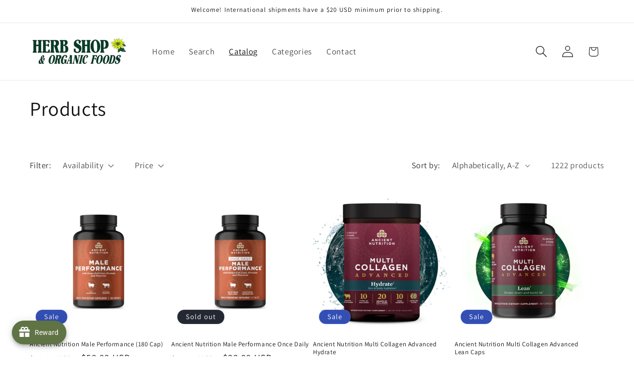

--- FILE ---
content_type: text/html; charset=utf-8
request_url: https://herbshopga.com/collections/all?page=2
body_size: 62163
content:
<!doctype html>
<html class="js" lang="en">
  <head>
    <meta charset="utf-8">
    <meta http-equiv="X-UA-Compatible" content="IE=edge">
    <meta name="viewport" content="width=device-width,initial-scale=1">
    <meta name="theme-color" content="">
    <link rel="canonical" href="https://herbshopga.com/collections/all?page=2"><link rel="icon" type="image/png" href="//herbshopga.com/cdn/shop/files/herbshoplogo_bg_wh.png?crop=center&height=32&v=1677863598&width=32"><link rel="preconnect" href="https://fonts.shopifycdn.com" crossorigin><title>
      Products
 &ndash; Page 2 &ndash; Herb Shop &amp; Organic Foods</title>

    

    

<meta property="og:site_name" content="Herb Shop &amp; Organic Foods">
<meta property="og:url" content="https://herbshopga.com/collections/all?page=2">
<meta property="og:title" content="Products">
<meta property="og:type" content="website">
<meta property="og:description" content="Welcome to Herb Shop &amp; Organic Foods in Statesboro, GA. Discover a wide selection of premium herbs, high-quality vitamins, mineral supplements, and organic foods. Our locally sourced products and expert guidance support your journey to a balanced, healthy lifestyle. Locally owned and operated since 2001!"><meta property="og:image" content="http://herbshopga.com/cdn/shop/files/herbshoplogo_bg_wh.png?height=628&pad_color=ffffff&v=1677863598&width=1200">
  <meta property="og:image:secure_url" content="https://herbshopga.com/cdn/shop/files/herbshoplogo_bg_wh.png?height=628&pad_color=ffffff&v=1677863598&width=1200">
  <meta property="og:image:width" content="1200">
  <meta property="og:image:height" content="628"><meta name="twitter:card" content="summary_large_image">
<meta name="twitter:title" content="Products">
<meta name="twitter:description" content="Welcome to Herb Shop &amp; Organic Foods in Statesboro, GA. Discover a wide selection of premium herbs, high-quality vitamins, mineral supplements, and organic foods. Our locally sourced products and expert guidance support your journey to a balanced, healthy lifestyle. Locally owned and operated since 2001!">


    <script src="//herbshopga.com/cdn/shop/t/6/assets/constants.js?v=132983761750457495441742837966" defer="defer"></script>
    <script src="//herbshopga.com/cdn/shop/t/6/assets/pubsub.js?v=25310214064522200911742837968" defer="defer"></script>
    <script src="//herbshopga.com/cdn/shop/t/6/assets/global.js?v=184345515105158409801742837966" defer="defer"></script>
    <script src="//herbshopga.com/cdn/shop/t/6/assets/details-disclosure.js?v=13653116266235556501742837966" defer="defer"></script>
    <script src="//herbshopga.com/cdn/shop/t/6/assets/details-modal.js?v=25581673532751508451742837966" defer="defer"></script>
    <script src="//herbshopga.com/cdn/shop/t/6/assets/search-form.js?v=133129549252120666541742837968" defer="defer"></script><script src="//herbshopga.com/cdn/shop/t/6/assets/animations.js?v=88693664871331136111742837966" defer="defer"></script><script>window.performance && window.performance.mark && window.performance.mark('shopify.content_for_header.start');</script><meta name="google-site-verification" content="Ceg8nbbBT7NAhefBQ3gTv6gdhJghs86nYpn7348Qj5E">
<meta id="shopify-digital-wallet" name="shopify-digital-wallet" content="/73046950204/digital_wallets/dialog">
<meta name="shopify-checkout-api-token" content="32a886eea3c219d653a609d02d517bee">
<link rel="alternate" type="application/atom+xml" title="Feed" href="/collections/all.atom" />
<link rel="prev" href="/collections/all?page=1">
<link rel="next" href="/collections/all?page=3">
<script async="async" src="/checkouts/internal/preloads.js?locale=en-US"></script>
<link rel="preconnect" href="https://shop.app" crossorigin="anonymous">
<script async="async" src="https://shop.app/checkouts/internal/preloads.js?locale=en-US&shop_id=73046950204" crossorigin="anonymous"></script>
<script id="apple-pay-shop-capabilities" type="application/json">{"shopId":73046950204,"countryCode":"US","currencyCode":"USD","merchantCapabilities":["supports3DS"],"merchantId":"gid:\/\/shopify\/Shop\/73046950204","merchantName":"Herb Shop \u0026 Organic Foods","requiredBillingContactFields":["postalAddress","email"],"requiredShippingContactFields":["postalAddress","email"],"shippingType":"shipping","supportedNetworks":["visa","masterCard","amex","discover","elo","jcb"],"total":{"type":"pending","label":"Herb Shop \u0026 Organic Foods","amount":"1.00"},"shopifyPaymentsEnabled":true,"supportsSubscriptions":true}</script>
<script id="shopify-features" type="application/json">{"accessToken":"32a886eea3c219d653a609d02d517bee","betas":["rich-media-storefront-analytics"],"domain":"herbshopga.com","predictiveSearch":true,"shopId":73046950204,"locale":"en"}</script>
<script>var Shopify = Shopify || {};
Shopify.shop = "herb-shop-organic-foods-2107.myshopify.com";
Shopify.locale = "en";
Shopify.currency = {"active":"USD","rate":"1.0"};
Shopify.country = "US";
Shopify.theme = {"name":"Updated copy of Updated copy of Dawn","id":176918200636,"schema_name":"Dawn","schema_version":"15.3.0","theme_store_id":887,"role":"main"};
Shopify.theme.handle = "null";
Shopify.theme.style = {"id":null,"handle":null};
Shopify.cdnHost = "herbshopga.com/cdn";
Shopify.routes = Shopify.routes || {};
Shopify.routes.root = "/";</script>
<script type="module">!function(o){(o.Shopify=o.Shopify||{}).modules=!0}(window);</script>
<script>!function(o){function n(){var o=[];function n(){o.push(Array.prototype.slice.apply(arguments))}return n.q=o,n}var t=o.Shopify=o.Shopify||{};t.loadFeatures=n(),t.autoloadFeatures=n()}(window);</script>
<script>
  window.ShopifyPay = window.ShopifyPay || {};
  window.ShopifyPay.apiHost = "shop.app\/pay";
  window.ShopifyPay.redirectState = null;
</script>
<script id="shop-js-analytics" type="application/json">{"pageType":"collection"}</script>
<script defer="defer" async type="module" src="//herbshopga.com/cdn/shopifycloud/shop-js/modules/v2/client.init-shop-cart-sync_C5BV16lS.en.esm.js"></script>
<script defer="defer" async type="module" src="//herbshopga.com/cdn/shopifycloud/shop-js/modules/v2/chunk.common_CygWptCX.esm.js"></script>
<script type="module">
  await import("//herbshopga.com/cdn/shopifycloud/shop-js/modules/v2/client.init-shop-cart-sync_C5BV16lS.en.esm.js");
await import("//herbshopga.com/cdn/shopifycloud/shop-js/modules/v2/chunk.common_CygWptCX.esm.js");

  window.Shopify.SignInWithShop?.initShopCartSync?.({"fedCMEnabled":true,"windoidEnabled":true});

</script>
<script>
  window.Shopify = window.Shopify || {};
  if (!window.Shopify.featureAssets) window.Shopify.featureAssets = {};
  window.Shopify.featureAssets['shop-js'] = {"shop-cart-sync":["modules/v2/client.shop-cart-sync_ZFArdW7E.en.esm.js","modules/v2/chunk.common_CygWptCX.esm.js"],"init-fed-cm":["modules/v2/client.init-fed-cm_CmiC4vf6.en.esm.js","modules/v2/chunk.common_CygWptCX.esm.js"],"shop-button":["modules/v2/client.shop-button_tlx5R9nI.en.esm.js","modules/v2/chunk.common_CygWptCX.esm.js"],"shop-cash-offers":["modules/v2/client.shop-cash-offers_DOA2yAJr.en.esm.js","modules/v2/chunk.common_CygWptCX.esm.js","modules/v2/chunk.modal_D71HUcav.esm.js"],"init-windoid":["modules/v2/client.init-windoid_sURxWdc1.en.esm.js","modules/v2/chunk.common_CygWptCX.esm.js"],"shop-toast-manager":["modules/v2/client.shop-toast-manager_ClPi3nE9.en.esm.js","modules/v2/chunk.common_CygWptCX.esm.js"],"init-shop-email-lookup-coordinator":["modules/v2/client.init-shop-email-lookup-coordinator_B8hsDcYM.en.esm.js","modules/v2/chunk.common_CygWptCX.esm.js"],"init-shop-cart-sync":["modules/v2/client.init-shop-cart-sync_C5BV16lS.en.esm.js","modules/v2/chunk.common_CygWptCX.esm.js"],"avatar":["modules/v2/client.avatar_BTnouDA3.en.esm.js"],"pay-button":["modules/v2/client.pay-button_FdsNuTd3.en.esm.js","modules/v2/chunk.common_CygWptCX.esm.js"],"init-customer-accounts":["modules/v2/client.init-customer-accounts_DxDtT_ad.en.esm.js","modules/v2/client.shop-login-button_C5VAVYt1.en.esm.js","modules/v2/chunk.common_CygWptCX.esm.js","modules/v2/chunk.modal_D71HUcav.esm.js"],"init-shop-for-new-customer-accounts":["modules/v2/client.init-shop-for-new-customer-accounts_ChsxoAhi.en.esm.js","modules/v2/client.shop-login-button_C5VAVYt1.en.esm.js","modules/v2/chunk.common_CygWptCX.esm.js","modules/v2/chunk.modal_D71HUcav.esm.js"],"shop-login-button":["modules/v2/client.shop-login-button_C5VAVYt1.en.esm.js","modules/v2/chunk.common_CygWptCX.esm.js","modules/v2/chunk.modal_D71HUcav.esm.js"],"init-customer-accounts-sign-up":["modules/v2/client.init-customer-accounts-sign-up_CPSyQ0Tj.en.esm.js","modules/v2/client.shop-login-button_C5VAVYt1.en.esm.js","modules/v2/chunk.common_CygWptCX.esm.js","modules/v2/chunk.modal_D71HUcav.esm.js"],"shop-follow-button":["modules/v2/client.shop-follow-button_Cva4Ekp9.en.esm.js","modules/v2/chunk.common_CygWptCX.esm.js","modules/v2/chunk.modal_D71HUcav.esm.js"],"checkout-modal":["modules/v2/client.checkout-modal_BPM8l0SH.en.esm.js","modules/v2/chunk.common_CygWptCX.esm.js","modules/v2/chunk.modal_D71HUcav.esm.js"],"lead-capture":["modules/v2/client.lead-capture_Bi8yE_yS.en.esm.js","modules/v2/chunk.common_CygWptCX.esm.js","modules/v2/chunk.modal_D71HUcav.esm.js"],"shop-login":["modules/v2/client.shop-login_D6lNrXab.en.esm.js","modules/v2/chunk.common_CygWptCX.esm.js","modules/v2/chunk.modal_D71HUcav.esm.js"],"payment-terms":["modules/v2/client.payment-terms_CZxnsJam.en.esm.js","modules/v2/chunk.common_CygWptCX.esm.js","modules/v2/chunk.modal_D71HUcav.esm.js"]};
</script>
<script>(function() {
  var isLoaded = false;
  function asyncLoad() {
    if (isLoaded) return;
    isLoaded = true;
    var urls = ["https:\/\/joy.avada.io\/scripttag\/avada-joy-tracking.min.js?shop=herb-shop-organic-foods-2107.myshopify.com","https:\/\/omnisnippet1.com\/platforms\/shopify.js?source=scriptTag\u0026v=2025-05-15T12\u0026shop=herb-shop-organic-foods-2107.myshopify.com"];
    for (var i = 0; i < urls.length; i++) {
      var s = document.createElement('script');
      s.type = 'text/javascript';
      s.async = true;
      s.src = urls[i];
      var x = document.getElementsByTagName('script')[0];
      x.parentNode.insertBefore(s, x);
    }
  };
  if(window.attachEvent) {
    window.attachEvent('onload', asyncLoad);
  } else {
    window.addEventListener('load', asyncLoad, false);
  }
})();</script>
<script id="__st">var __st={"a":73046950204,"offset":-18000,"reqid":"5e21022f-dcb9-4d3f-8329-678f1aa9790b-1768818783","pageurl":"herbshopga.com\/collections\/all?page=2","u":"611f44524917","p":"collection"};</script>
<script>window.ShopifyPaypalV4VisibilityTracking = true;</script>
<script id="captcha-bootstrap">!function(){'use strict';const t='contact',e='account',n='new_comment',o=[[t,t],['blogs',n],['comments',n],[t,'customer']],c=[[e,'customer_login'],[e,'guest_login'],[e,'recover_customer_password'],[e,'create_customer']],r=t=>t.map((([t,e])=>`form[action*='/${t}']:not([data-nocaptcha='true']) input[name='form_type'][value='${e}']`)).join(','),a=t=>()=>t?[...document.querySelectorAll(t)].map((t=>t.form)):[];function s(){const t=[...o],e=r(t);return a(e)}const i='password',u='form_key',d=['recaptcha-v3-token','g-recaptcha-response','h-captcha-response',i],f=()=>{try{return window.sessionStorage}catch{return}},m='__shopify_v',_=t=>t.elements[u];function p(t,e,n=!1){try{const o=window.sessionStorage,c=JSON.parse(o.getItem(e)),{data:r}=function(t){const{data:e,action:n}=t;return t[m]||n?{data:e,action:n}:{data:t,action:n}}(c);for(const[e,n]of Object.entries(r))t.elements[e]&&(t.elements[e].value=n);n&&o.removeItem(e)}catch(o){console.error('form repopulation failed',{error:o})}}const l='form_type',E='cptcha';function T(t){t.dataset[E]=!0}const w=window,h=w.document,L='Shopify',v='ce_forms',y='captcha';let A=!1;((t,e)=>{const n=(g='f06e6c50-85a8-45c8-87d0-21a2b65856fe',I='https://cdn.shopify.com/shopifycloud/storefront-forms-hcaptcha/ce_storefront_forms_captcha_hcaptcha.v1.5.2.iife.js',D={infoText:'Protected by hCaptcha',privacyText:'Privacy',termsText:'Terms'},(t,e,n)=>{const o=w[L][v],c=o.bindForm;if(c)return c(t,g,e,D).then(n);var r;o.q.push([[t,g,e,D],n]),r=I,A||(h.body.append(Object.assign(h.createElement('script'),{id:'captcha-provider',async:!0,src:r})),A=!0)});var g,I,D;w[L]=w[L]||{},w[L][v]=w[L][v]||{},w[L][v].q=[],w[L][y]=w[L][y]||{},w[L][y].protect=function(t,e){n(t,void 0,e),T(t)},Object.freeze(w[L][y]),function(t,e,n,w,h,L){const[v,y,A,g]=function(t,e,n){const i=e?o:[],u=t?c:[],d=[...i,...u],f=r(d),m=r(i),_=r(d.filter((([t,e])=>n.includes(e))));return[a(f),a(m),a(_),s()]}(w,h,L),I=t=>{const e=t.target;return e instanceof HTMLFormElement?e:e&&e.form},D=t=>v().includes(t);t.addEventListener('submit',(t=>{const e=I(t);if(!e)return;const n=D(e)&&!e.dataset.hcaptchaBound&&!e.dataset.recaptchaBound,o=_(e),c=g().includes(e)&&(!o||!o.value);(n||c)&&t.preventDefault(),c&&!n&&(function(t){try{if(!f())return;!function(t){const e=f();if(!e)return;const n=_(t);if(!n)return;const o=n.value;o&&e.removeItem(o)}(t);const e=Array.from(Array(32),(()=>Math.random().toString(36)[2])).join('');!function(t,e){_(t)||t.append(Object.assign(document.createElement('input'),{type:'hidden',name:u})),t.elements[u].value=e}(t,e),function(t,e){const n=f();if(!n)return;const o=[...t.querySelectorAll(`input[type='${i}']`)].map((({name:t})=>t)),c=[...d,...o],r={};for(const[a,s]of new FormData(t).entries())c.includes(a)||(r[a]=s);n.setItem(e,JSON.stringify({[m]:1,action:t.action,data:r}))}(t,e)}catch(e){console.error('failed to persist form',e)}}(e),e.submit())}));const S=(t,e)=>{t&&!t.dataset[E]&&(n(t,e.some((e=>e===t))),T(t))};for(const o of['focusin','change'])t.addEventListener(o,(t=>{const e=I(t);D(e)&&S(e,y())}));const B=e.get('form_key'),M=e.get(l),P=B&&M;t.addEventListener('DOMContentLoaded',(()=>{const t=y();if(P)for(const e of t)e.elements[l].value===M&&p(e,B);[...new Set([...A(),...v().filter((t=>'true'===t.dataset.shopifyCaptcha))])].forEach((e=>S(e,t)))}))}(h,new URLSearchParams(w.location.search),n,t,e,['guest_login'])})(!0,!0)}();</script>
<script integrity="sha256-4kQ18oKyAcykRKYeNunJcIwy7WH5gtpwJnB7kiuLZ1E=" data-source-attribution="shopify.loadfeatures" defer="defer" src="//herbshopga.com/cdn/shopifycloud/storefront/assets/storefront/load_feature-a0a9edcb.js" crossorigin="anonymous"></script>
<script crossorigin="anonymous" defer="defer" src="//herbshopga.com/cdn/shopifycloud/storefront/assets/shopify_pay/storefront-65b4c6d7.js?v=20250812"></script>
<script data-source-attribution="shopify.dynamic_checkout.dynamic.init">var Shopify=Shopify||{};Shopify.PaymentButton=Shopify.PaymentButton||{isStorefrontPortableWallets:!0,init:function(){window.Shopify.PaymentButton.init=function(){};var t=document.createElement("script");t.src="https://herbshopga.com/cdn/shopifycloud/portable-wallets/latest/portable-wallets.en.js",t.type="module",document.head.appendChild(t)}};
</script>
<script data-source-attribution="shopify.dynamic_checkout.buyer_consent">
  function portableWalletsHideBuyerConsent(e){var t=document.getElementById("shopify-buyer-consent"),n=document.getElementById("shopify-subscription-policy-button");t&&n&&(t.classList.add("hidden"),t.setAttribute("aria-hidden","true"),n.removeEventListener("click",e))}function portableWalletsShowBuyerConsent(e){var t=document.getElementById("shopify-buyer-consent"),n=document.getElementById("shopify-subscription-policy-button");t&&n&&(t.classList.remove("hidden"),t.removeAttribute("aria-hidden"),n.addEventListener("click",e))}window.Shopify?.PaymentButton&&(window.Shopify.PaymentButton.hideBuyerConsent=portableWalletsHideBuyerConsent,window.Shopify.PaymentButton.showBuyerConsent=portableWalletsShowBuyerConsent);
</script>
<script data-source-attribution="shopify.dynamic_checkout.cart.bootstrap">document.addEventListener("DOMContentLoaded",(function(){function t(){return document.querySelector("shopify-accelerated-checkout-cart, shopify-accelerated-checkout")}if(t())Shopify.PaymentButton.init();else{new MutationObserver((function(e,n){t()&&(Shopify.PaymentButton.init(),n.disconnect())})).observe(document.body,{childList:!0,subtree:!0})}}));
</script>
<script id='scb4127' type='text/javascript' async='' src='https://herbshopga.com/cdn/shopifycloud/privacy-banner/storefront-banner.js'></script><link id="shopify-accelerated-checkout-styles" rel="stylesheet" media="screen" href="https://herbshopga.com/cdn/shopifycloud/portable-wallets/latest/accelerated-checkout-backwards-compat.css" crossorigin="anonymous">
<style id="shopify-accelerated-checkout-cart">
        #shopify-buyer-consent {
  margin-top: 1em;
  display: inline-block;
  width: 100%;
}

#shopify-buyer-consent.hidden {
  display: none;
}

#shopify-subscription-policy-button {
  background: none;
  border: none;
  padding: 0;
  text-decoration: underline;
  font-size: inherit;
  cursor: pointer;
}

#shopify-subscription-policy-button::before {
  box-shadow: none;
}

      </style>
<script id="sections-script" data-sections="header" defer="defer" src="//herbshopga.com/cdn/shop/t/6/compiled_assets/scripts.js?1040"></script>
<script>window.performance && window.performance.mark && window.performance.mark('shopify.content_for_header.end');</script>


    <style data-shopify>
      @font-face {
  font-family: Assistant;
  font-weight: 400;
  font-style: normal;
  font-display: swap;
  src: url("//herbshopga.com/cdn/fonts/assistant/assistant_n4.9120912a469cad1cc292572851508ca49d12e768.woff2") format("woff2"),
       url("//herbshopga.com/cdn/fonts/assistant/assistant_n4.6e9875ce64e0fefcd3f4446b7ec9036b3ddd2985.woff") format("woff");
}

      @font-face {
  font-family: Assistant;
  font-weight: 700;
  font-style: normal;
  font-display: swap;
  src: url("//herbshopga.com/cdn/fonts/assistant/assistant_n7.bf44452348ec8b8efa3aa3068825305886b1c83c.woff2") format("woff2"),
       url("//herbshopga.com/cdn/fonts/assistant/assistant_n7.0c887fee83f6b3bda822f1150b912c72da0f7b64.woff") format("woff");
}

      
      
      @font-face {
  font-family: Assistant;
  font-weight: 400;
  font-style: normal;
  font-display: swap;
  src: url("//herbshopga.com/cdn/fonts/assistant/assistant_n4.9120912a469cad1cc292572851508ca49d12e768.woff2") format("woff2"),
       url("//herbshopga.com/cdn/fonts/assistant/assistant_n4.6e9875ce64e0fefcd3f4446b7ec9036b3ddd2985.woff") format("woff");
}


      
        :root,
        .color-scheme-1 {
          --color-background: 255,255,255;
        
          --gradient-background: #ffffff;
        

        

        --color-foreground: 18,18,18;
        --color-background-contrast: 191,191,191;
        --color-shadow: 18,18,18;
        --color-button: 18,18,18;
        --color-button-text: 255,255,255;
        --color-secondary-button: 255,255,255;
        --color-secondary-button-text: 18,18,18;
        --color-link: 18,18,18;
        --color-badge-foreground: 18,18,18;
        --color-badge-background: 255,255,255;
        --color-badge-border: 18,18,18;
        --payment-terms-background-color: rgb(255 255 255);
      }
      
        
        .color-scheme-2 {
          --color-background: 255,255,255;
        
          --gradient-background: #ffffff;
        

        

        --color-foreground: 62,60,60;
        --color-background-contrast: 191,191,191;
        --color-shadow: 18,18,18;
        --color-button: 18,18,18;
        --color-button-text: 243,243,243;
        --color-secondary-button: 255,255,255;
        --color-secondary-button-text: 18,18,18;
        --color-link: 18,18,18;
        --color-badge-foreground: 62,60,60;
        --color-badge-background: 255,255,255;
        --color-badge-border: 62,60,60;
        --payment-terms-background-color: rgb(255 255 255);
      }
      
        
        .color-scheme-3 {
          --color-background: 36,40,51;
        
          --gradient-background: #242833;
        

        

        --color-foreground: 255,255,255;
        --color-background-contrast: 47,52,66;
        --color-shadow: 18,18,18;
        --color-button: 255,255,255;
        --color-button-text: 0,0,0;
        --color-secondary-button: 36,40,51;
        --color-secondary-button-text: 255,255,255;
        --color-link: 255,255,255;
        --color-badge-foreground: 255,255,255;
        --color-badge-background: 36,40,51;
        --color-badge-border: 255,255,255;
        --payment-terms-background-color: rgb(36 40 51);
      }
      
        
        .color-scheme-4 {
          --color-background: 18,18,18;
        
          --gradient-background: #121212;
        

        

        --color-foreground: 255,255,255;
        --color-background-contrast: 146,146,146;
        --color-shadow: 18,18,18;
        --color-button: 255,255,255;
        --color-button-text: 18,18,18;
        --color-secondary-button: 18,18,18;
        --color-secondary-button-text: 255,255,255;
        --color-link: 255,255,255;
        --color-badge-foreground: 255,255,255;
        --color-badge-background: 18,18,18;
        --color-badge-border: 255,255,255;
        --payment-terms-background-color: rgb(18 18 18);
      }
      
        
        .color-scheme-5 {
          --color-background: 51,79,180;
        
          --gradient-background: #334fb4;
        

        

        --color-foreground: 255,255,255;
        --color-background-contrast: 23,35,81;
        --color-shadow: 18,18,18;
        --color-button: 255,255,255;
        --color-button-text: 51,79,180;
        --color-secondary-button: 51,79,180;
        --color-secondary-button-text: 255,255,255;
        --color-link: 255,255,255;
        --color-badge-foreground: 255,255,255;
        --color-badge-background: 51,79,180;
        --color-badge-border: 255,255,255;
        --payment-terms-background-color: rgb(51 79 180);
      }
      

      body, .color-scheme-1, .color-scheme-2, .color-scheme-3, .color-scheme-4, .color-scheme-5 {
        color: rgba(var(--color-foreground), 0.75);
        background-color: rgb(var(--color-background));
      }

      :root {
        --font-body-family: Assistant, sans-serif;
        --font-body-style: normal;
        --font-body-weight: 400;
        --font-body-weight-bold: 700;

        --font-heading-family: Assistant, sans-serif;
        --font-heading-style: normal;
        --font-heading-weight: 400;

        --font-body-scale: 1.2;
        --font-heading-scale: 0.8333333333333334;

        --media-padding: px;
        --media-border-opacity: 0.05;
        --media-border-width: 1px;
        --media-radius: 0px;
        --media-shadow-opacity: 0.0;
        --media-shadow-horizontal-offset: 0px;
        --media-shadow-vertical-offset: 4px;
        --media-shadow-blur-radius: 5px;
        --media-shadow-visible: 0;

        --page-width: 120rem;
        --page-width-margin: 0rem;

        --product-card-image-padding: 0.0rem;
        --product-card-corner-radius: 0.0rem;
        --product-card-text-alignment: left;
        --product-card-border-width: 0.0rem;
        --product-card-border-opacity: 0.1;
        --product-card-shadow-opacity: 0.0;
        --product-card-shadow-visible: 0;
        --product-card-shadow-horizontal-offset: 0.0rem;
        --product-card-shadow-vertical-offset: 0.4rem;
        --product-card-shadow-blur-radius: 0.5rem;

        --collection-card-image-padding: 0.0rem;
        --collection-card-corner-radius: 0.0rem;
        --collection-card-text-alignment: left;
        --collection-card-border-width: 0.0rem;
        --collection-card-border-opacity: 0.1;
        --collection-card-shadow-opacity: 0.0;
        --collection-card-shadow-visible: 0;
        --collection-card-shadow-horizontal-offset: 0.0rem;
        --collection-card-shadow-vertical-offset: 0.4rem;
        --collection-card-shadow-blur-radius: 0.5rem;

        --blog-card-image-padding: 0.0rem;
        --blog-card-corner-radius: 0.0rem;
        --blog-card-text-alignment: left;
        --blog-card-border-width: 0.0rem;
        --blog-card-border-opacity: 0.1;
        --blog-card-shadow-opacity: 0.0;
        --blog-card-shadow-visible: 0;
        --blog-card-shadow-horizontal-offset: 0.0rem;
        --blog-card-shadow-vertical-offset: 0.4rem;
        --blog-card-shadow-blur-radius: 0.5rem;

        --badge-corner-radius: 4.0rem;

        --popup-border-width: 1px;
        --popup-border-opacity: 0.1;
        --popup-corner-radius: 0px;
        --popup-shadow-opacity: 0.0;
        --popup-shadow-horizontal-offset: 0px;
        --popup-shadow-vertical-offset: 4px;
        --popup-shadow-blur-radius: 5px;

        --drawer-border-width: 1px;
        --drawer-border-opacity: 0.1;
        --drawer-shadow-opacity: 0.0;
        --drawer-shadow-horizontal-offset: 0px;
        --drawer-shadow-vertical-offset: 4px;
        --drawer-shadow-blur-radius: 5px;

        --spacing-sections-desktop: 0px;
        --spacing-sections-mobile: 0px;

        --grid-desktop-vertical-spacing: 8px;
        --grid-desktop-horizontal-spacing: 8px;
        --grid-mobile-vertical-spacing: 4px;
        --grid-mobile-horizontal-spacing: 4px;

        --text-boxes-border-opacity: 0.1;
        --text-boxes-border-width: 0px;
        --text-boxes-radius: 0px;
        --text-boxes-shadow-opacity: 0.0;
        --text-boxes-shadow-visible: 0;
        --text-boxes-shadow-horizontal-offset: 0px;
        --text-boxes-shadow-vertical-offset: 4px;
        --text-boxes-shadow-blur-radius: 5px;

        --buttons-radius: 4px;
        --buttons-radius-outset: 6px;
        --buttons-border-width: 2px;
        --buttons-border-opacity: 1.0;
        --buttons-shadow-opacity: 1.0;
        --buttons-shadow-visible: 1;
        --buttons-shadow-horizontal-offset: 0px;
        --buttons-shadow-vertical-offset: 4px;
        --buttons-shadow-blur-radius: 5px;
        --buttons-border-offset: 0.3px;

        --inputs-radius: 0px;
        --inputs-border-width: 1px;
        --inputs-border-opacity: 0.55;
        --inputs-shadow-opacity: 0.0;
        --inputs-shadow-horizontal-offset: 0px;
        --inputs-margin-offset: 0px;
        --inputs-shadow-vertical-offset: 4px;
        --inputs-shadow-blur-radius: 5px;
        --inputs-radius-outset: 0px;

        --variant-pills-radius: 40px;
        --variant-pills-border-width: 1px;
        --variant-pills-border-opacity: 0.55;
        --variant-pills-shadow-opacity: 0.0;
        --variant-pills-shadow-horizontal-offset: 0px;
        --variant-pills-shadow-vertical-offset: 4px;
        --variant-pills-shadow-blur-radius: 5px;
      }

      *,
      *::before,
      *::after {
        box-sizing: inherit;
      }

      html {
        box-sizing: border-box;
        font-size: calc(var(--font-body-scale) * 62.5%);
        height: 100%;
      }

      body {
        display: grid;
        grid-template-rows: auto auto 1fr auto;
        grid-template-columns: 100%;
        min-height: 100%;
        margin: 0;
        font-size: 1.5rem;
        letter-spacing: 0.06rem;
        line-height: calc(1 + 0.8 / var(--font-body-scale));
        font-family: var(--font-body-family);
        font-style: var(--font-body-style);
        font-weight: var(--font-body-weight);
      }

      @media screen and (min-width: 750px) {
        body {
          font-size: 1.6rem;
        }
      }
    </style>

    <link href="//herbshopga.com/cdn/shop/t/6/assets/base.css?v=159841507637079171801742837966" rel="stylesheet" type="text/css" media="all" />
    <link rel="stylesheet" href="//herbshopga.com/cdn/shop/t/6/assets/component-cart-items.css?v=123238115697927560811742837966" media="print" onload="this.media='all'">
      <link rel="preload" as="font" href="//herbshopga.com/cdn/fonts/assistant/assistant_n4.9120912a469cad1cc292572851508ca49d12e768.woff2" type="font/woff2" crossorigin>
      

      <link rel="preload" as="font" href="//herbshopga.com/cdn/fonts/assistant/assistant_n4.9120912a469cad1cc292572851508ca49d12e768.woff2" type="font/woff2" crossorigin>
      
<link href="//herbshopga.com/cdn/shop/t/6/assets/component-localization-form.css?v=170315343355214948141742837966" rel="stylesheet" type="text/css" media="all" />
      <script src="//herbshopga.com/cdn/shop/t/6/assets/localization-form.js?v=144176611646395275351742837967" defer="defer"></script><link
        rel="stylesheet"
        href="//herbshopga.com/cdn/shop/t/6/assets/component-predictive-search.css?v=118923337488134913561742837966"
        media="print"
        onload="this.media='all'"
      ><script>
      if (Shopify.designMode) {
        document.documentElement.classList.add('shopify-design-mode');
      }
    </script>
  <!-- BEGIN app block: shopify://apps/judge-me-reviews/blocks/judgeme_core/61ccd3b1-a9f2-4160-9fe9-4fec8413e5d8 --><!-- Start of Judge.me Core -->






<link rel="dns-prefetch" href="https://cdnwidget.judge.me">
<link rel="dns-prefetch" href="https://cdn.judge.me">
<link rel="dns-prefetch" href="https://cdn1.judge.me">
<link rel="dns-prefetch" href="https://api.judge.me">

<script data-cfasync='false' class='jdgm-settings-script'>window.jdgmSettings={"pagination":5,"disable_web_reviews":true,"badge_no_review_text":"No reviews","badge_n_reviews_text":"{{ n }} review/reviews","hide_badge_preview_if_no_reviews":true,"badge_hide_text":false,"enforce_center_preview_badge":false,"widget_title":"Customer Reviews","widget_open_form_text":"Write a review","widget_close_form_text":"Cancel review","widget_refresh_page_text":"Refresh page","widget_summary_text":"Based on {{ number_of_reviews }} review/reviews","widget_no_review_text":"Be the first to write a review","widget_name_field_text":"Display name","widget_verified_name_field_text":"Verified Name (public)","widget_name_placeholder_text":"Display name","widget_required_field_error_text":"This field is required.","widget_email_field_text":"Email address","widget_verified_email_field_text":"Verified Email (private, can not be edited)","widget_email_placeholder_text":"Your email address","widget_email_field_error_text":"Please enter a valid email address.","widget_rating_field_text":"Rating","widget_review_title_field_text":"Review Title","widget_review_title_placeholder_text":"Give your review a title","widget_review_body_field_text":"Review content","widget_review_body_placeholder_text":"Start writing here...","widget_pictures_field_text":"Picture/Video (optional)","widget_submit_review_text":"Submit Review","widget_submit_verified_review_text":"Submit Verified Review","widget_submit_success_msg_with_auto_publish":"Thank you! Please refresh the page in a few moments to see your review. You can remove or edit your review by logging into \u003ca href='https://judge.me/login' target='_blank' rel='nofollow noopener'\u003eJudge.me\u003c/a\u003e","widget_submit_success_msg_no_auto_publish":"Thank you! Your review will be published as soon as it is approved by the shop admin. You can remove or edit your review by logging into \u003ca href='https://judge.me/login' target='_blank' rel='nofollow noopener'\u003eJudge.me\u003c/a\u003e","widget_show_default_reviews_out_of_total_text":"Showing {{ n_reviews_shown }} out of {{ n_reviews }} reviews.","widget_show_all_link_text":"Show all","widget_show_less_link_text":"Show less","widget_author_said_text":"{{ reviewer_name }} said:","widget_days_text":"{{ n }} days ago","widget_weeks_text":"{{ n }} week/weeks ago","widget_months_text":"{{ n }} month/months ago","widget_years_text":"{{ n }} year/years ago","widget_yesterday_text":"Yesterday","widget_today_text":"Today","widget_replied_text":"\u003e\u003e {{ shop_name }} replied:","widget_read_more_text":"Read more","widget_reviewer_name_as_initial":"","widget_rating_filter_color":"#fbcd0a","widget_rating_filter_see_all_text":"See all reviews","widget_sorting_most_recent_text":"Most Recent","widget_sorting_highest_rating_text":"Highest Rating","widget_sorting_lowest_rating_text":"Lowest Rating","widget_sorting_with_pictures_text":"Only Pictures","widget_sorting_most_helpful_text":"Most Helpful","widget_open_question_form_text":"Ask a question","widget_reviews_subtab_text":"Reviews","widget_questions_subtab_text":"Questions","widget_question_label_text":"Question","widget_answer_label_text":"Answer","widget_question_placeholder_text":"Write your question here","widget_submit_question_text":"Submit Question","widget_question_submit_success_text":"Thank you for your question! We will notify you once it gets answered.","verified_badge_text":"Verified","verified_badge_bg_color":"","verified_badge_text_color":"","verified_badge_placement":"left-of-reviewer-name","widget_review_max_height":"","widget_hide_border":false,"widget_social_share":false,"widget_thumb":false,"widget_review_location_show":false,"widget_location_format":"","all_reviews_include_out_of_store_products":true,"all_reviews_out_of_store_text":"(out of store)","all_reviews_pagination":100,"all_reviews_product_name_prefix_text":"about","enable_review_pictures":true,"enable_question_anwser":false,"widget_theme":"default","review_date_format":"mm/dd/yyyy","default_sort_method":"most-recent","widget_product_reviews_subtab_text":"Product Reviews","widget_shop_reviews_subtab_text":"Shop Reviews","widget_other_products_reviews_text":"Reviews for other products","widget_store_reviews_subtab_text":"Store reviews","widget_no_store_reviews_text":"This store hasn't received any reviews yet","widget_web_restriction_product_reviews_text":"This product hasn't received any reviews yet","widget_no_items_text":"No items found","widget_show_more_text":"Show more","widget_write_a_store_review_text":"Write a Store Review","widget_other_languages_heading":"Reviews in Other Languages","widget_translate_review_text":"Translate review to {{ language }}","widget_translating_review_text":"Translating...","widget_show_original_translation_text":"Show original ({{ language }})","widget_translate_review_failed_text":"Review couldn't be translated.","widget_translate_review_retry_text":"Retry","widget_translate_review_try_again_later_text":"Try again later","show_product_url_for_grouped_product":false,"widget_sorting_pictures_first_text":"Pictures First","show_pictures_on_all_rev_page_mobile":false,"show_pictures_on_all_rev_page_desktop":false,"floating_tab_hide_mobile_install_preference":false,"floating_tab_button_name":"★ Reviews","floating_tab_title":"Let customers speak for us","floating_tab_button_color":"","floating_tab_button_background_color":"","floating_tab_url":"","floating_tab_url_enabled":false,"floating_tab_tab_style":"text","all_reviews_text_badge_text":"Customers rate us {{ shop.metafields.judgeme.all_reviews_rating | round: 1 }}/5 based on {{ shop.metafields.judgeme.all_reviews_count }} reviews.","all_reviews_text_badge_text_branded_style":"{{ shop.metafields.judgeme.all_reviews_rating | round: 1 }} out of 5 stars based on {{ shop.metafields.judgeme.all_reviews_count }} reviews","is_all_reviews_text_badge_a_link":false,"show_stars_for_all_reviews_text_badge":false,"all_reviews_text_badge_url":"","all_reviews_text_style":"branded","all_reviews_text_color_style":"judgeme_brand_color","all_reviews_text_color":"#108474","all_reviews_text_show_jm_brand":true,"featured_carousel_show_header":true,"featured_carousel_title":"Let customers speak for us","testimonials_carousel_title":"Customers are saying","videos_carousel_title":"Real customer stories","cards_carousel_title":"Customers are saying","featured_carousel_count_text":"from {{ n }} reviews","featured_carousel_add_link_to_all_reviews_page":false,"featured_carousel_url":"","featured_carousel_show_images":true,"featured_carousel_autoslide_interval":5,"featured_carousel_arrows_on_the_sides":false,"featured_carousel_height":250,"featured_carousel_width":80,"featured_carousel_image_size":0,"featured_carousel_image_height":250,"featured_carousel_arrow_color":"#eeeeee","verified_count_badge_style":"branded","verified_count_badge_orientation":"horizontal","verified_count_badge_color_style":"judgeme_brand_color","verified_count_badge_color":"#108474","is_verified_count_badge_a_link":false,"verified_count_badge_url":"","verified_count_badge_show_jm_brand":true,"widget_rating_preset_default":5,"widget_first_sub_tab":"product-reviews","widget_show_histogram":true,"widget_histogram_use_custom_color":false,"widget_pagination_use_custom_color":false,"widget_star_use_custom_color":false,"widget_verified_badge_use_custom_color":false,"widget_write_review_use_custom_color":false,"picture_reminder_submit_button":"Upload Pictures","enable_review_videos":false,"mute_video_by_default":false,"widget_sorting_videos_first_text":"Videos First","widget_review_pending_text":"Pending","featured_carousel_items_for_large_screen":3,"social_share_options_order":"Facebook,Twitter","remove_microdata_snippet":true,"disable_json_ld":false,"enable_json_ld_products":false,"preview_badge_show_question_text":false,"preview_badge_no_question_text":"No questions","preview_badge_n_question_text":"{{ number_of_questions }} question/questions","qa_badge_show_icon":false,"qa_badge_position":"same-row","remove_judgeme_branding":false,"widget_add_search_bar":false,"widget_search_bar_placeholder":"Search","widget_sorting_verified_only_text":"Verified only","featured_carousel_theme":"default","featured_carousel_show_rating":true,"featured_carousel_show_title":true,"featured_carousel_show_body":true,"featured_carousel_show_date":false,"featured_carousel_show_reviewer":false,"featured_carousel_show_product":false,"featured_carousel_header_background_color":"#108474","featured_carousel_header_text_color":"#ffffff","featured_carousel_name_product_separator":"reviewed","featured_carousel_full_star_background":"#108474","featured_carousel_empty_star_background":"#dadada","featured_carousel_vertical_theme_background":"#f9fafb","featured_carousel_verified_badge_enable":true,"featured_carousel_verified_badge_color":"#108474","featured_carousel_border_style":"round","featured_carousel_review_line_length_limit":3,"featured_carousel_more_reviews_button_text":"Read more reviews","featured_carousel_view_product_button_text":"View product","all_reviews_page_load_reviews_on":"scroll","all_reviews_page_load_more_text":"Load More Reviews","disable_fb_tab_reviews":false,"enable_ajax_cdn_cache":false,"widget_advanced_speed_features":5,"widget_public_name_text":"displayed publicly like","default_reviewer_name":"John Smith","default_reviewer_name_has_non_latin":true,"widget_reviewer_anonymous":"Anonymous","medals_widget_title":"Judge.me Review Medals","medals_widget_background_color":"#f9fafb","medals_widget_position":"footer_all_pages","medals_widget_border_color":"#f9fafb","medals_widget_verified_text_position":"left","medals_widget_use_monochromatic_version":false,"medals_widget_elements_color":"#108474","show_reviewer_avatar":true,"widget_invalid_yt_video_url_error_text":"Not a YouTube video URL","widget_max_length_field_error_text":"Please enter no more than {0} characters.","widget_show_country_flag":false,"widget_show_collected_via_shop_app":true,"widget_verified_by_shop_badge_style":"light","widget_verified_by_shop_text":"Verified by Shop","widget_show_photo_gallery":false,"widget_load_with_code_splitting":true,"widget_ugc_install_preference":false,"widget_ugc_title":"Made by us, Shared by you","widget_ugc_subtitle":"Tag us to see your picture featured in our page","widget_ugc_arrows_color":"#ffffff","widget_ugc_primary_button_text":"Buy Now","widget_ugc_primary_button_background_color":"#108474","widget_ugc_primary_button_text_color":"#ffffff","widget_ugc_primary_button_border_width":"0","widget_ugc_primary_button_border_style":"none","widget_ugc_primary_button_border_color":"#108474","widget_ugc_primary_button_border_radius":"25","widget_ugc_secondary_button_text":"Load More","widget_ugc_secondary_button_background_color":"#ffffff","widget_ugc_secondary_button_text_color":"#108474","widget_ugc_secondary_button_border_width":"2","widget_ugc_secondary_button_border_style":"solid","widget_ugc_secondary_button_border_color":"#108474","widget_ugc_secondary_button_border_radius":"25","widget_ugc_reviews_button_text":"View Reviews","widget_ugc_reviews_button_background_color":"#ffffff","widget_ugc_reviews_button_text_color":"#108474","widget_ugc_reviews_button_border_width":"2","widget_ugc_reviews_button_border_style":"solid","widget_ugc_reviews_button_border_color":"#108474","widget_ugc_reviews_button_border_radius":"25","widget_ugc_reviews_button_link_to":"judgeme-reviews-page","widget_ugc_show_post_date":true,"widget_ugc_max_width":"800","widget_rating_metafield_value_type":true,"widget_primary_color":"#108474","widget_enable_secondary_color":false,"widget_secondary_color":"#edf5f5","widget_summary_average_rating_text":"{{ average_rating }} out of 5","widget_media_grid_title":"Customer photos \u0026 videos","widget_media_grid_see_more_text":"See more","widget_round_style":false,"widget_show_product_medals":true,"widget_verified_by_judgeme_text":"Verified by Judge.me","widget_show_store_medals":true,"widget_verified_by_judgeme_text_in_store_medals":"Verified by Judge.me","widget_media_field_exceed_quantity_message":"Sorry, we can only accept {{ max_media }} for one review.","widget_media_field_exceed_limit_message":"{{ file_name }} is too large, please select a {{ media_type }} less than {{ size_limit }}MB.","widget_review_submitted_text":"Review Submitted!","widget_question_submitted_text":"Question Submitted!","widget_close_form_text_question":"Cancel","widget_write_your_answer_here_text":"Write your answer here","widget_enabled_branded_link":true,"widget_show_collected_by_judgeme":true,"widget_reviewer_name_color":"","widget_write_review_text_color":"","widget_write_review_bg_color":"","widget_collected_by_judgeme_text":"collected by Judge.me","widget_pagination_type":"standard","widget_load_more_text":"Load More","widget_load_more_color":"#108474","widget_full_review_text":"Full Review","widget_read_more_reviews_text":"Read More Reviews","widget_read_questions_text":"Read Questions","widget_questions_and_answers_text":"Questions \u0026 Answers","widget_verified_by_text":"Verified by","widget_verified_text":"Verified","widget_number_of_reviews_text":"{{ number_of_reviews }} reviews","widget_back_button_text":"Back","widget_next_button_text":"Next","widget_custom_forms_filter_button":"Filters","custom_forms_style":"horizontal","widget_show_review_information":false,"how_reviews_are_collected":"How reviews are collected?","widget_show_review_keywords":false,"widget_gdpr_statement":"How we use your data: We'll only contact you about the review you left, and only if necessary. By submitting your review, you agree to Judge.me's \u003ca href='https://judge.me/terms' target='_blank' rel='nofollow noopener'\u003eterms\u003c/a\u003e, \u003ca href='https://judge.me/privacy' target='_blank' rel='nofollow noopener'\u003eprivacy\u003c/a\u003e and \u003ca href='https://judge.me/content-policy' target='_blank' rel='nofollow noopener'\u003econtent\u003c/a\u003e policies.","widget_multilingual_sorting_enabled":false,"widget_translate_review_content_enabled":false,"widget_translate_review_content_method":"manual","popup_widget_review_selection":"automatically_with_pictures","popup_widget_round_border_style":true,"popup_widget_show_title":true,"popup_widget_show_body":true,"popup_widget_show_reviewer":false,"popup_widget_show_product":true,"popup_widget_show_pictures":true,"popup_widget_use_review_picture":true,"popup_widget_show_on_home_page":true,"popup_widget_show_on_product_page":true,"popup_widget_show_on_collection_page":true,"popup_widget_show_on_cart_page":true,"popup_widget_position":"bottom_left","popup_widget_first_review_delay":5,"popup_widget_duration":5,"popup_widget_interval":5,"popup_widget_review_count":5,"popup_widget_hide_on_mobile":true,"review_snippet_widget_round_border_style":true,"review_snippet_widget_card_color":"#FFFFFF","review_snippet_widget_slider_arrows_background_color":"#FFFFFF","review_snippet_widget_slider_arrows_color":"#000000","review_snippet_widget_star_color":"#108474","show_product_variant":false,"all_reviews_product_variant_label_text":"Variant: ","widget_show_verified_branding":true,"widget_ai_summary_title":"Customers say","widget_ai_summary_disclaimer":"AI-powered review summary based on recent customer reviews","widget_show_ai_summary":false,"widget_show_ai_summary_bg":false,"widget_show_review_title_input":true,"redirect_reviewers_invited_via_email":"review_widget","request_store_review_after_product_review":false,"request_review_other_products_in_order":false,"review_form_color_scheme":"default","review_form_corner_style":"square","review_form_star_color":{},"review_form_text_color":"#333333","review_form_background_color":"#ffffff","review_form_field_background_color":"#fafafa","review_form_button_color":{},"review_form_button_text_color":"#ffffff","review_form_modal_overlay_color":"#000000","review_content_screen_title_text":"How would you rate this product?","review_content_introduction_text":"We would love it if you would share a bit about your experience.","store_review_form_title_text":"How would you rate this store?","store_review_form_introduction_text":"We would love it if you would share a bit about your experience.","show_review_guidance_text":true,"one_star_review_guidance_text":"Poor","five_star_review_guidance_text":"Great","customer_information_screen_title_text":"About you","customer_information_introduction_text":"Please tell us more about you.","custom_questions_screen_title_text":"Your experience in more detail","custom_questions_introduction_text":"Here are a few questions to help us understand more about your experience.","review_submitted_screen_title_text":"Thanks for your review!","review_submitted_screen_thank_you_text":"We are processing it and it will appear on the store soon.","review_submitted_screen_email_verification_text":"Please confirm your email by clicking the link we just sent you. This helps us keep reviews authentic.","review_submitted_request_store_review_text":"Would you like to share your experience of shopping with us?","review_submitted_review_other_products_text":"Would you like to review these products?","store_review_screen_title_text":"Would you like to share your experience of shopping with us?","store_review_introduction_text":"We value your feedback and use it to improve. Please share any thoughts or suggestions you have.","reviewer_media_screen_title_picture_text":"Share a picture","reviewer_media_introduction_picture_text":"Upload a photo to support your review.","reviewer_media_screen_title_video_text":"Share a video","reviewer_media_introduction_video_text":"Upload a video to support your review.","reviewer_media_screen_title_picture_or_video_text":"Share a picture or video","reviewer_media_introduction_picture_or_video_text":"Upload a photo or video to support your review.","reviewer_media_youtube_url_text":"Paste your Youtube URL here","advanced_settings_next_step_button_text":"Next","advanced_settings_close_review_button_text":"Close","modal_write_review_flow":false,"write_review_flow_required_text":"Required","write_review_flow_privacy_message_text":"We respect your privacy.","write_review_flow_anonymous_text":"Post review as anonymous","write_review_flow_visibility_text":"This won't be visible to other customers.","write_review_flow_multiple_selection_help_text":"Select as many as you like","write_review_flow_single_selection_help_text":"Select one option","write_review_flow_required_field_error_text":"This field is required","write_review_flow_invalid_email_error_text":"Please enter a valid email address","write_review_flow_max_length_error_text":"Max. {{ max_length }} characters.","write_review_flow_media_upload_text":"\u003cb\u003eClick to upload\u003c/b\u003e or drag and drop","write_review_flow_gdpr_statement":"We'll only contact you about your review if necessary. By submitting your review, you agree to our \u003ca href='https://judge.me/terms' target='_blank' rel='nofollow noopener'\u003eterms and conditions\u003c/a\u003e and \u003ca href='https://judge.me/privacy' target='_blank' rel='nofollow noopener'\u003eprivacy policy\u003c/a\u003e.","rating_only_reviews_enabled":false,"show_negative_reviews_help_screen":false,"new_review_flow_help_screen_rating_threshold":3,"negative_review_resolution_screen_title_text":"Tell us more","negative_review_resolution_text":"Your experience matters to us. If there were issues with your purchase, we're here to help. Feel free to reach out to us, we'd love the opportunity to make things right.","negative_review_resolution_button_text":"Contact us","negative_review_resolution_proceed_with_review_text":"Leave a review","negative_review_resolution_subject":"Issue with purchase from {{ shop_name }}.{{ order_name }}","preview_badge_collection_page_install_status":false,"widget_review_custom_css":"","preview_badge_custom_css":"","preview_badge_stars_count":"5-stars","featured_carousel_custom_css":"","floating_tab_custom_css":"","all_reviews_widget_custom_css":"","medals_widget_custom_css":"","verified_badge_custom_css":"","all_reviews_text_custom_css":"","transparency_badges_collected_via_store_invite":false,"transparency_badges_from_another_provider":false,"transparency_badges_collected_from_store_visitor":false,"transparency_badges_collected_by_verified_review_provider":false,"transparency_badges_earned_reward":false,"transparency_badges_collected_via_store_invite_text":"Review collected via store invitation","transparency_badges_from_another_provider_text":"Review collected from another provider","transparency_badges_collected_from_store_visitor_text":"Review collected from a store visitor","transparency_badges_written_in_google_text":"Review written in Google","transparency_badges_written_in_etsy_text":"Review written in Etsy","transparency_badges_written_in_shop_app_text":"Review written in Shop App","transparency_badges_earned_reward_text":"Review earned a reward for future purchase","product_review_widget_per_page":10,"widget_store_review_label_text":"Review about the store","checkout_comment_extension_title_on_product_page":"Customer Comments","checkout_comment_extension_num_latest_comment_show":5,"checkout_comment_extension_format":"name_and_timestamp","checkout_comment_customer_name":"last_initial","checkout_comment_comment_notification":true,"preview_badge_collection_page_install_preference":false,"preview_badge_home_page_install_preference":false,"preview_badge_product_page_install_preference":false,"review_widget_install_preference":"","review_carousel_install_preference":false,"floating_reviews_tab_install_preference":"none","verified_reviews_count_badge_install_preference":false,"all_reviews_text_install_preference":false,"review_widget_best_location":false,"judgeme_medals_install_preference":false,"review_widget_revamp_enabled":false,"review_widget_qna_enabled":false,"review_widget_header_theme":"minimal","review_widget_widget_title_enabled":true,"review_widget_header_text_size":"medium","review_widget_header_text_weight":"regular","review_widget_average_rating_style":"compact","review_widget_bar_chart_enabled":true,"review_widget_bar_chart_type":"numbers","review_widget_bar_chart_style":"standard","review_widget_expanded_media_gallery_enabled":false,"review_widget_reviews_section_theme":"standard","review_widget_image_style":"thumbnails","review_widget_review_image_ratio":"square","review_widget_stars_size":"medium","review_widget_verified_badge":"standard_text","review_widget_review_title_text_size":"medium","review_widget_review_text_size":"medium","review_widget_review_text_length":"medium","review_widget_number_of_columns_desktop":3,"review_widget_carousel_transition_speed":5,"review_widget_custom_questions_answers_display":"always","review_widget_button_text_color":"#FFFFFF","review_widget_text_color":"#000000","review_widget_lighter_text_color":"#7B7B7B","review_widget_corner_styling":"soft","review_widget_review_word_singular":"review","review_widget_review_word_plural":"reviews","review_widget_voting_label":"Helpful?","review_widget_shop_reply_label":"Reply from {{ shop_name }}:","review_widget_filters_title":"Filters","qna_widget_question_word_singular":"Question","qna_widget_question_word_plural":"Questions","qna_widget_answer_reply_label":"Answer from {{ answerer_name }}:","qna_content_screen_title_text":"Ask a question about this product","qna_widget_question_required_field_error_text":"Please enter your question.","qna_widget_flow_gdpr_statement":"We'll only contact you about your question if necessary. By submitting your question, you agree to our \u003ca href='https://judge.me/terms' target='_blank' rel='nofollow noopener'\u003eterms and conditions\u003c/a\u003e and \u003ca href='https://judge.me/privacy' target='_blank' rel='nofollow noopener'\u003eprivacy policy\u003c/a\u003e.","qna_widget_question_submitted_text":"Thanks for your question!","qna_widget_close_form_text_question":"Close","qna_widget_question_submit_success_text":"We’ll notify you by email when your question is answered.","all_reviews_widget_v2025_enabled":false,"all_reviews_widget_v2025_header_theme":"default","all_reviews_widget_v2025_widget_title_enabled":true,"all_reviews_widget_v2025_header_text_size":"medium","all_reviews_widget_v2025_header_text_weight":"regular","all_reviews_widget_v2025_average_rating_style":"compact","all_reviews_widget_v2025_bar_chart_enabled":true,"all_reviews_widget_v2025_bar_chart_type":"numbers","all_reviews_widget_v2025_bar_chart_style":"standard","all_reviews_widget_v2025_expanded_media_gallery_enabled":false,"all_reviews_widget_v2025_show_store_medals":true,"all_reviews_widget_v2025_show_photo_gallery":true,"all_reviews_widget_v2025_show_review_keywords":false,"all_reviews_widget_v2025_show_ai_summary":false,"all_reviews_widget_v2025_show_ai_summary_bg":false,"all_reviews_widget_v2025_add_search_bar":false,"all_reviews_widget_v2025_default_sort_method":"most-recent","all_reviews_widget_v2025_reviews_per_page":10,"all_reviews_widget_v2025_reviews_section_theme":"default","all_reviews_widget_v2025_image_style":"thumbnails","all_reviews_widget_v2025_review_image_ratio":"square","all_reviews_widget_v2025_stars_size":"medium","all_reviews_widget_v2025_verified_badge":"bold_badge","all_reviews_widget_v2025_review_title_text_size":"medium","all_reviews_widget_v2025_review_text_size":"medium","all_reviews_widget_v2025_review_text_length":"medium","all_reviews_widget_v2025_number_of_columns_desktop":3,"all_reviews_widget_v2025_carousel_transition_speed":5,"all_reviews_widget_v2025_custom_questions_answers_display":"always","all_reviews_widget_v2025_show_product_variant":false,"all_reviews_widget_v2025_show_reviewer_avatar":true,"all_reviews_widget_v2025_reviewer_name_as_initial":"","all_reviews_widget_v2025_review_location_show":false,"all_reviews_widget_v2025_location_format":"","all_reviews_widget_v2025_show_country_flag":false,"all_reviews_widget_v2025_verified_by_shop_badge_style":"light","all_reviews_widget_v2025_social_share":false,"all_reviews_widget_v2025_social_share_options_order":"Facebook,Twitter,LinkedIn,Pinterest","all_reviews_widget_v2025_pagination_type":"standard","all_reviews_widget_v2025_button_text_color":"#FFFFFF","all_reviews_widget_v2025_text_color":"#000000","all_reviews_widget_v2025_lighter_text_color":"#7B7B7B","all_reviews_widget_v2025_corner_styling":"soft","all_reviews_widget_v2025_title":"Customer reviews","all_reviews_widget_v2025_ai_summary_title":"Customers say about this store","all_reviews_widget_v2025_no_review_text":"Be the first to write a review","platform":"shopify","branding_url":"https://app.judge.me/reviews/stores/herbshopga.com","branding_text":"Powered by Judge.me","locale":"en","reply_name":"Herb Shop \u0026 Organic Foods","widget_version":"3.0","footer":true,"autopublish":true,"review_dates":true,"enable_custom_form":false,"shop_use_review_site":true,"shop_locale":"en","enable_multi_locales_translations":true,"show_review_title_input":true,"review_verification_email_status":"always","can_be_branded":true,"reply_name_text":"Herb Shop \u0026 Organic Foods"};</script> <style class='jdgm-settings-style'>.jdgm-xx{left:0}:root{--jdgm-primary-color: #108474;--jdgm-secondary-color: rgba(16,132,116,0.1);--jdgm-star-color: #108474;--jdgm-write-review-text-color: white;--jdgm-write-review-bg-color: #108474;--jdgm-paginate-color: #108474;--jdgm-border-radius: 0;--jdgm-reviewer-name-color: #108474}.jdgm-histogram__bar-content{background-color:#108474}.jdgm-rev[data-verified-buyer=true] .jdgm-rev__icon.jdgm-rev__icon:after,.jdgm-rev__buyer-badge.jdgm-rev__buyer-badge{color:white;background-color:#108474}.jdgm-review-widget--small .jdgm-gallery.jdgm-gallery .jdgm-gallery__thumbnail-link:nth-child(8) .jdgm-gallery__thumbnail-wrapper.jdgm-gallery__thumbnail-wrapper:before{content:"See more"}@media only screen and (min-width: 768px){.jdgm-gallery.jdgm-gallery .jdgm-gallery__thumbnail-link:nth-child(8) .jdgm-gallery__thumbnail-wrapper.jdgm-gallery__thumbnail-wrapper:before{content:"See more"}}.jdgm-widget .jdgm-write-rev-link{display:none}.jdgm-widget .jdgm-rev-widg[data-number-of-reviews='0']{display:none}.jdgm-prev-badge[data-average-rating='0.00']{display:none !important}.jdgm-author-all-initials{display:none !important}.jdgm-author-last-initial{display:none !important}.jdgm-rev-widg__title{visibility:hidden}.jdgm-rev-widg__summary-text{visibility:hidden}.jdgm-prev-badge__text{visibility:hidden}.jdgm-rev__prod-link-prefix:before{content:'about'}.jdgm-rev__variant-label:before{content:'Variant: '}.jdgm-rev__out-of-store-text:before{content:'(out of store)'}@media only screen and (min-width: 768px){.jdgm-rev__pics .jdgm-rev_all-rev-page-picture-separator,.jdgm-rev__pics .jdgm-rev__product-picture{display:none}}@media only screen and (max-width: 768px){.jdgm-rev__pics .jdgm-rev_all-rev-page-picture-separator,.jdgm-rev__pics .jdgm-rev__product-picture{display:none}}.jdgm-preview-badge[data-template="product"]{display:none !important}.jdgm-preview-badge[data-template="collection"]{display:none !important}.jdgm-preview-badge[data-template="index"]{display:none !important}.jdgm-review-widget[data-from-snippet="true"]{display:none !important}.jdgm-verified-count-badget[data-from-snippet="true"]{display:none !important}.jdgm-carousel-wrapper[data-from-snippet="true"]{display:none !important}.jdgm-all-reviews-text[data-from-snippet="true"]{display:none !important}.jdgm-medals-section[data-from-snippet="true"]{display:none !important}.jdgm-ugc-media-wrapper[data-from-snippet="true"]{display:none !important}.jdgm-rev__transparency-badge[data-badge-type="review_collected_via_store_invitation"]{display:none !important}.jdgm-rev__transparency-badge[data-badge-type="review_collected_from_another_provider"]{display:none !important}.jdgm-rev__transparency-badge[data-badge-type="review_collected_from_store_visitor"]{display:none !important}.jdgm-rev__transparency-badge[data-badge-type="review_written_in_etsy"]{display:none !important}.jdgm-rev__transparency-badge[data-badge-type="review_written_in_google_business"]{display:none !important}.jdgm-rev__transparency-badge[data-badge-type="review_written_in_shop_app"]{display:none !important}.jdgm-rev__transparency-badge[data-badge-type="review_earned_for_future_purchase"]{display:none !important}.jdgm-review-snippet-widget .jdgm-rev-snippet-widget__cards-container .jdgm-rev-snippet-card{border-radius:8px;background:#fff}.jdgm-review-snippet-widget .jdgm-rev-snippet-widget__cards-container .jdgm-rev-snippet-card__rev-rating .jdgm-star{color:#108474}.jdgm-review-snippet-widget .jdgm-rev-snippet-widget__prev-btn,.jdgm-review-snippet-widget .jdgm-rev-snippet-widget__next-btn{border-radius:50%;background:#fff}.jdgm-review-snippet-widget .jdgm-rev-snippet-widget__prev-btn>svg,.jdgm-review-snippet-widget .jdgm-rev-snippet-widget__next-btn>svg{fill:#000}.jdgm-full-rev-modal.rev-snippet-widget .jm-mfp-container .jm-mfp-content,.jdgm-full-rev-modal.rev-snippet-widget .jm-mfp-container .jdgm-full-rev__icon,.jdgm-full-rev-modal.rev-snippet-widget .jm-mfp-container .jdgm-full-rev__pic-img,.jdgm-full-rev-modal.rev-snippet-widget .jm-mfp-container .jdgm-full-rev__reply{border-radius:8px}.jdgm-full-rev-modal.rev-snippet-widget .jm-mfp-container .jdgm-full-rev[data-verified-buyer="true"] .jdgm-full-rev__icon::after{border-radius:8px}.jdgm-full-rev-modal.rev-snippet-widget .jm-mfp-container .jdgm-full-rev .jdgm-rev__buyer-badge{border-radius:calc( 8px / 2 )}.jdgm-full-rev-modal.rev-snippet-widget .jm-mfp-container .jdgm-full-rev .jdgm-full-rev__replier::before{content:'Herb Shop &amp; Organic Foods'}.jdgm-full-rev-modal.rev-snippet-widget .jm-mfp-container .jdgm-full-rev .jdgm-full-rev__product-button{border-radius:calc( 8px * 6 )}
</style> <style class='jdgm-settings-style'></style>

  
  
  
  <style class='jdgm-miracle-styles'>
  @-webkit-keyframes jdgm-spin{0%{-webkit-transform:rotate(0deg);-ms-transform:rotate(0deg);transform:rotate(0deg)}100%{-webkit-transform:rotate(359deg);-ms-transform:rotate(359deg);transform:rotate(359deg)}}@keyframes jdgm-spin{0%{-webkit-transform:rotate(0deg);-ms-transform:rotate(0deg);transform:rotate(0deg)}100%{-webkit-transform:rotate(359deg);-ms-transform:rotate(359deg);transform:rotate(359deg)}}@font-face{font-family:'JudgemeStar';src:url("[data-uri]") format("woff");font-weight:normal;font-style:normal}.jdgm-star{font-family:'JudgemeStar';display:inline !important;text-decoration:none !important;padding:0 4px 0 0 !important;margin:0 !important;font-weight:bold;opacity:1;-webkit-font-smoothing:antialiased;-moz-osx-font-smoothing:grayscale}.jdgm-star:hover{opacity:1}.jdgm-star:last-of-type{padding:0 !important}.jdgm-star.jdgm--on:before{content:"\e000"}.jdgm-star.jdgm--off:before{content:"\e001"}.jdgm-star.jdgm--half:before{content:"\e002"}.jdgm-widget *{margin:0;line-height:1.4;-webkit-box-sizing:border-box;-moz-box-sizing:border-box;box-sizing:border-box;-webkit-overflow-scrolling:touch}.jdgm-hidden{display:none !important;visibility:hidden !important}.jdgm-temp-hidden{display:none}.jdgm-spinner{width:40px;height:40px;margin:auto;border-radius:50%;border-top:2px solid #eee;border-right:2px solid #eee;border-bottom:2px solid #eee;border-left:2px solid #ccc;-webkit-animation:jdgm-spin 0.8s infinite linear;animation:jdgm-spin 0.8s infinite linear}.jdgm-prev-badge{display:block !important}

</style>


  
  
   


<script data-cfasync='false' class='jdgm-script'>
!function(e){window.jdgm=window.jdgm||{},jdgm.CDN_HOST="https://cdnwidget.judge.me/",jdgm.CDN_HOST_ALT="https://cdn2.judge.me/cdn/widget_frontend/",jdgm.API_HOST="https://api.judge.me/",jdgm.CDN_BASE_URL="https://cdn.shopify.com/extensions/019bc7fe-07a5-7fc5-85e3-4a4175980733/judgeme-extensions-296/assets/",
jdgm.docReady=function(d){(e.attachEvent?"complete"===e.readyState:"loading"!==e.readyState)?
setTimeout(d,0):e.addEventListener("DOMContentLoaded",d)},jdgm.loadCSS=function(d,t,o,a){
!o&&jdgm.loadCSS.requestedUrls.indexOf(d)>=0||(jdgm.loadCSS.requestedUrls.push(d),
(a=e.createElement("link")).rel="stylesheet",a.class="jdgm-stylesheet",a.media="nope!",
a.href=d,a.onload=function(){this.media="all",t&&setTimeout(t)},e.body.appendChild(a))},
jdgm.loadCSS.requestedUrls=[],jdgm.loadJS=function(e,d){var t=new XMLHttpRequest;
t.onreadystatechange=function(){4===t.readyState&&(Function(t.response)(),d&&d(t.response))},
t.open("GET",e),t.onerror=function(){if(e.indexOf(jdgm.CDN_HOST)===0&&jdgm.CDN_HOST_ALT!==jdgm.CDN_HOST){var f=e.replace(jdgm.CDN_HOST,jdgm.CDN_HOST_ALT);jdgm.loadJS(f,d)}},t.send()},jdgm.docReady((function(){(window.jdgmLoadCSS||e.querySelectorAll(
".jdgm-widget, .jdgm-all-reviews-page").length>0)&&(jdgmSettings.widget_load_with_code_splitting?
parseFloat(jdgmSettings.widget_version)>=3?jdgm.loadCSS(jdgm.CDN_HOST+"widget_v3/base.css"):
jdgm.loadCSS(jdgm.CDN_HOST+"widget/base.css"):jdgm.loadCSS(jdgm.CDN_HOST+"shopify_v2.css"),
jdgm.loadJS(jdgm.CDN_HOST+"loa"+"der.js"))}))}(document);
</script>
<noscript><link rel="stylesheet" type="text/css" media="all" href="https://cdnwidget.judge.me/shopify_v2.css"></noscript>

<!-- BEGIN app snippet: theme_fix_tags --><script>
  (function() {
    var jdgmThemeFixes = null;
    if (!jdgmThemeFixes) return;
    var thisThemeFix = jdgmThemeFixes[Shopify.theme.id];
    if (!thisThemeFix) return;

    if (thisThemeFix.html) {
      document.addEventListener("DOMContentLoaded", function() {
        var htmlDiv = document.createElement('div');
        htmlDiv.classList.add('jdgm-theme-fix-html');
        htmlDiv.innerHTML = thisThemeFix.html;
        document.body.append(htmlDiv);
      });
    };

    if (thisThemeFix.css) {
      var styleTag = document.createElement('style');
      styleTag.classList.add('jdgm-theme-fix-style');
      styleTag.innerHTML = thisThemeFix.css;
      document.head.append(styleTag);
    };

    if (thisThemeFix.js) {
      var scriptTag = document.createElement('script');
      scriptTag.classList.add('jdgm-theme-fix-script');
      scriptTag.innerHTML = thisThemeFix.js;
      document.head.append(scriptTag);
    };
  })();
</script>
<!-- END app snippet -->
<!-- End of Judge.me Core -->



<!-- END app block --><script src="https://cdn.shopify.com/extensions/019bd567-e6a5-7c7a-847a-13754b6c0eb0/avada-joy-426/assets/avada-joy.js" type="text/javascript" defer="defer"></script>
<script src="https://cdn.shopify.com/extensions/019bc7fe-07a5-7fc5-85e3-4a4175980733/judgeme-extensions-296/assets/loader.js" type="text/javascript" defer="defer"></script>
<script src="https://cdn.shopify.com/extensions/019bd567-e6a5-7c7a-847a-13754b6c0eb0/avada-joy-426/assets/joy-points-calculator-block.js" type="text/javascript" defer="defer"></script>
<link href="https://monorail-edge.shopifysvc.com" rel="dns-prefetch">
<script>(function(){if ("sendBeacon" in navigator && "performance" in window) {try {var session_token_from_headers = performance.getEntriesByType('navigation')[0].serverTiming.find(x => x.name == '_s').description;} catch {var session_token_from_headers = undefined;}var session_cookie_matches = document.cookie.match(/_shopify_s=([^;]*)/);var session_token_from_cookie = session_cookie_matches && session_cookie_matches.length === 2 ? session_cookie_matches[1] : "";var session_token = session_token_from_headers || session_token_from_cookie || "";function handle_abandonment_event(e) {var entries = performance.getEntries().filter(function(entry) {return /monorail-edge.shopifysvc.com/.test(entry.name);});if (!window.abandonment_tracked && entries.length === 0) {window.abandonment_tracked = true;var currentMs = Date.now();var navigation_start = performance.timing.navigationStart;var payload = {shop_id: 73046950204,url: window.location.href,navigation_start,duration: currentMs - navigation_start,session_token,page_type: "collection"};window.navigator.sendBeacon("https://monorail-edge.shopifysvc.com/v1/produce", JSON.stringify({schema_id: "online_store_buyer_site_abandonment/1.1",payload: payload,metadata: {event_created_at_ms: currentMs,event_sent_at_ms: currentMs}}));}}window.addEventListener('pagehide', handle_abandonment_event);}}());</script>
<script id="web-pixels-manager-setup">(function e(e,d,r,n,o){if(void 0===o&&(o={}),!Boolean(null===(a=null===(i=window.Shopify)||void 0===i?void 0:i.analytics)||void 0===a?void 0:a.replayQueue)){var i,a;window.Shopify=window.Shopify||{};var t=window.Shopify;t.analytics=t.analytics||{};var s=t.analytics;s.replayQueue=[],s.publish=function(e,d,r){return s.replayQueue.push([e,d,r]),!0};try{self.performance.mark("wpm:start")}catch(e){}var l=function(){var e={modern:/Edge?\/(1{2}[4-9]|1[2-9]\d|[2-9]\d{2}|\d{4,})\.\d+(\.\d+|)|Firefox\/(1{2}[4-9]|1[2-9]\d|[2-9]\d{2}|\d{4,})\.\d+(\.\d+|)|Chrom(ium|e)\/(9{2}|\d{3,})\.\d+(\.\d+|)|(Maci|X1{2}).+ Version\/(15\.\d+|(1[6-9]|[2-9]\d|\d{3,})\.\d+)([,.]\d+|)( \(\w+\)|)( Mobile\/\w+|) Safari\/|Chrome.+OPR\/(9{2}|\d{3,})\.\d+\.\d+|(CPU[ +]OS|iPhone[ +]OS|CPU[ +]iPhone|CPU IPhone OS|CPU iPad OS)[ +]+(15[._]\d+|(1[6-9]|[2-9]\d|\d{3,})[._]\d+)([._]\d+|)|Android:?[ /-](13[3-9]|1[4-9]\d|[2-9]\d{2}|\d{4,})(\.\d+|)(\.\d+|)|Android.+Firefox\/(13[5-9]|1[4-9]\d|[2-9]\d{2}|\d{4,})\.\d+(\.\d+|)|Android.+Chrom(ium|e)\/(13[3-9]|1[4-9]\d|[2-9]\d{2}|\d{4,})\.\d+(\.\d+|)|SamsungBrowser\/([2-9]\d|\d{3,})\.\d+/,legacy:/Edge?\/(1[6-9]|[2-9]\d|\d{3,})\.\d+(\.\d+|)|Firefox\/(5[4-9]|[6-9]\d|\d{3,})\.\d+(\.\d+|)|Chrom(ium|e)\/(5[1-9]|[6-9]\d|\d{3,})\.\d+(\.\d+|)([\d.]+$|.*Safari\/(?![\d.]+ Edge\/[\d.]+$))|(Maci|X1{2}).+ Version\/(10\.\d+|(1[1-9]|[2-9]\d|\d{3,})\.\d+)([,.]\d+|)( \(\w+\)|)( Mobile\/\w+|) Safari\/|Chrome.+OPR\/(3[89]|[4-9]\d|\d{3,})\.\d+\.\d+|(CPU[ +]OS|iPhone[ +]OS|CPU[ +]iPhone|CPU IPhone OS|CPU iPad OS)[ +]+(10[._]\d+|(1[1-9]|[2-9]\d|\d{3,})[._]\d+)([._]\d+|)|Android:?[ /-](13[3-9]|1[4-9]\d|[2-9]\d{2}|\d{4,})(\.\d+|)(\.\d+|)|Mobile Safari.+OPR\/([89]\d|\d{3,})\.\d+\.\d+|Android.+Firefox\/(13[5-9]|1[4-9]\d|[2-9]\d{2}|\d{4,})\.\d+(\.\d+|)|Android.+Chrom(ium|e)\/(13[3-9]|1[4-9]\d|[2-9]\d{2}|\d{4,})\.\d+(\.\d+|)|Android.+(UC? ?Browser|UCWEB|U3)[ /]?(15\.([5-9]|\d{2,})|(1[6-9]|[2-9]\d|\d{3,})\.\d+)\.\d+|SamsungBrowser\/(5\.\d+|([6-9]|\d{2,})\.\d+)|Android.+MQ{2}Browser\/(14(\.(9|\d{2,})|)|(1[5-9]|[2-9]\d|\d{3,})(\.\d+|))(\.\d+|)|K[Aa][Ii]OS\/(3\.\d+|([4-9]|\d{2,})\.\d+)(\.\d+|)/},d=e.modern,r=e.legacy,n=navigator.userAgent;return n.match(d)?"modern":n.match(r)?"legacy":"unknown"}(),u="modern"===l?"modern":"legacy",c=(null!=n?n:{modern:"",legacy:""})[u],f=function(e){return[e.baseUrl,"/wpm","/b",e.hashVersion,"modern"===e.buildTarget?"m":"l",".js"].join("")}({baseUrl:d,hashVersion:r,buildTarget:u}),m=function(e){var d=e.version,r=e.bundleTarget,n=e.surface,o=e.pageUrl,i=e.monorailEndpoint;return{emit:function(e){var a=e.status,t=e.errorMsg,s=(new Date).getTime(),l=JSON.stringify({metadata:{event_sent_at_ms:s},events:[{schema_id:"web_pixels_manager_load/3.1",payload:{version:d,bundle_target:r,page_url:o,status:a,surface:n,error_msg:t},metadata:{event_created_at_ms:s}}]});if(!i)return console&&console.warn&&console.warn("[Web Pixels Manager] No Monorail endpoint provided, skipping logging."),!1;try{return self.navigator.sendBeacon.bind(self.navigator)(i,l)}catch(e){}var u=new XMLHttpRequest;try{return u.open("POST",i,!0),u.setRequestHeader("Content-Type","text/plain"),u.send(l),!0}catch(e){return console&&console.warn&&console.warn("[Web Pixels Manager] Got an unhandled error while logging to Monorail."),!1}}}}({version:r,bundleTarget:l,surface:e.surface,pageUrl:self.location.href,monorailEndpoint:e.monorailEndpoint});try{o.browserTarget=l,function(e){var d=e.src,r=e.async,n=void 0===r||r,o=e.onload,i=e.onerror,a=e.sri,t=e.scriptDataAttributes,s=void 0===t?{}:t,l=document.createElement("script"),u=document.querySelector("head"),c=document.querySelector("body");if(l.async=n,l.src=d,a&&(l.integrity=a,l.crossOrigin="anonymous"),s)for(var f in s)if(Object.prototype.hasOwnProperty.call(s,f))try{l.dataset[f]=s[f]}catch(e){}if(o&&l.addEventListener("load",o),i&&l.addEventListener("error",i),u)u.appendChild(l);else{if(!c)throw new Error("Did not find a head or body element to append the script");c.appendChild(l)}}({src:f,async:!0,onload:function(){if(!function(){var e,d;return Boolean(null===(d=null===(e=window.Shopify)||void 0===e?void 0:e.analytics)||void 0===d?void 0:d.initialized)}()){var d=window.webPixelsManager.init(e)||void 0;if(d){var r=window.Shopify.analytics;r.replayQueue.forEach((function(e){var r=e[0],n=e[1],o=e[2];d.publishCustomEvent(r,n,o)})),r.replayQueue=[],r.publish=d.publishCustomEvent,r.visitor=d.visitor,r.initialized=!0}}},onerror:function(){return m.emit({status:"failed",errorMsg:"".concat(f," has failed to load")})},sri:function(e){var d=/^sha384-[A-Za-z0-9+/=]+$/;return"string"==typeof e&&d.test(e)}(c)?c:"",scriptDataAttributes:o}),m.emit({status:"loading"})}catch(e){m.emit({status:"failed",errorMsg:(null==e?void 0:e.message)||"Unknown error"})}}})({shopId: 73046950204,storefrontBaseUrl: "https://herbshopga.com",extensionsBaseUrl: "https://extensions.shopifycdn.com/cdn/shopifycloud/web-pixels-manager",monorailEndpoint: "https://monorail-edge.shopifysvc.com/unstable/produce_batch",surface: "storefront-renderer",enabledBetaFlags: ["2dca8a86"],webPixelsConfigList: [{"id":"1424752956","configuration":"{\"webPixelName\":\"Judge.me\"}","eventPayloadVersion":"v1","runtimeContext":"STRICT","scriptVersion":"34ad157958823915625854214640f0bf","type":"APP","apiClientId":683015,"privacyPurposes":["ANALYTICS"],"dataSharingAdjustments":{"protectedCustomerApprovalScopes":["read_customer_email","read_customer_name","read_customer_personal_data","read_customer_phone"]}},{"id":"1253015868","configuration":"{\"apiURL\":\"https:\/\/api.omnisend.com\",\"appURL\":\"https:\/\/app.omnisend.com\",\"brandID\":\"652ee99c21972b57851b8c79\",\"trackingURL\":\"https:\/\/wt.omnisendlink.com\"}","eventPayloadVersion":"v1","runtimeContext":"STRICT","scriptVersion":"aa9feb15e63a302383aa48b053211bbb","type":"APP","apiClientId":186001,"privacyPurposes":["ANALYTICS","MARKETING","SALE_OF_DATA"],"dataSharingAdjustments":{"protectedCustomerApprovalScopes":["read_customer_address","read_customer_email","read_customer_name","read_customer_personal_data","read_customer_phone"]}},{"id":"767361340","configuration":"{\"config\":\"{\\\"pixel_id\\\":\\\"G-VCW31315F5\\\",\\\"target_country\\\":\\\"US\\\",\\\"gtag_events\\\":[{\\\"type\\\":\\\"search\\\",\\\"action_label\\\":[\\\"G-VCW31315F5\\\",\\\"AW-986969676\\\/KN2ECOCX3twZEMzsz9YD\\\"]},{\\\"type\\\":\\\"begin_checkout\\\",\\\"action_label\\\":[\\\"G-VCW31315F5\\\",\\\"AW-986969676\\\/1q-MCOaX3twZEMzsz9YD\\\"]},{\\\"type\\\":\\\"view_item\\\",\\\"action_label\\\":[\\\"G-VCW31315F5\\\",\\\"AW-986969676\\\/8TIlCN2X3twZEMzsz9YD\\\",\\\"MC-CFV1H1C7ZE\\\"]},{\\\"type\\\":\\\"purchase\\\",\\\"action_label\\\":[\\\"G-VCW31315F5\\\",\\\"AW-986969676\\\/l8xgCNeX3twZEMzsz9YD\\\",\\\"MC-CFV1H1C7ZE\\\"]},{\\\"type\\\":\\\"page_view\\\",\\\"action_label\\\":[\\\"G-VCW31315F5\\\",\\\"AW-986969676\\\/bbJkCNqX3twZEMzsz9YD\\\",\\\"MC-CFV1H1C7ZE\\\"]},{\\\"type\\\":\\\"add_payment_info\\\",\\\"action_label\\\":[\\\"G-VCW31315F5\\\",\\\"AW-986969676\\\/Wf7gCOmX3twZEMzsz9YD\\\"]},{\\\"type\\\":\\\"add_to_cart\\\",\\\"action_label\\\":[\\\"G-VCW31315F5\\\",\\\"AW-986969676\\\/tDRLCOOX3twZEMzsz9YD\\\"]}],\\\"enable_monitoring_mode\\\":false}\"}","eventPayloadVersion":"v1","runtimeContext":"OPEN","scriptVersion":"b2a88bafab3e21179ed38636efcd8a93","type":"APP","apiClientId":1780363,"privacyPurposes":[],"dataSharingAdjustments":{"protectedCustomerApprovalScopes":["read_customer_address","read_customer_email","read_customer_name","read_customer_personal_data","read_customer_phone"]}},{"id":"shopify-app-pixel","configuration":"{}","eventPayloadVersion":"v1","runtimeContext":"STRICT","scriptVersion":"0450","apiClientId":"shopify-pixel","type":"APP","privacyPurposes":["ANALYTICS","MARKETING"]},{"id":"shopify-custom-pixel","eventPayloadVersion":"v1","runtimeContext":"LAX","scriptVersion":"0450","apiClientId":"shopify-pixel","type":"CUSTOM","privacyPurposes":["ANALYTICS","MARKETING"]}],isMerchantRequest: false,initData: {"shop":{"name":"Herb Shop \u0026 Organic Foods","paymentSettings":{"currencyCode":"USD"},"myshopifyDomain":"herb-shop-organic-foods-2107.myshopify.com","countryCode":"US","storefrontUrl":"https:\/\/herbshopga.com"},"customer":null,"cart":null,"checkout":null,"productVariants":[],"purchasingCompany":null},},"https://herbshopga.com/cdn","fcfee988w5aeb613cpc8e4bc33m6693e112",{"modern":"","legacy":""},{"shopId":"73046950204","storefrontBaseUrl":"https:\/\/herbshopga.com","extensionBaseUrl":"https:\/\/extensions.shopifycdn.com\/cdn\/shopifycloud\/web-pixels-manager","surface":"storefront-renderer","enabledBetaFlags":"[\"2dca8a86\"]","isMerchantRequest":"false","hashVersion":"fcfee988w5aeb613cpc8e4bc33m6693e112","publish":"custom","events":"[[\"page_viewed\",{}],[\"collection_viewed\",{\"collection\":{\"id\":\"\",\"title\":\"Products\",\"productVariants\":[{\"price\":{\"amount\":58.99,\"currencyCode\":\"USD\"},\"product\":{\"title\":\"Ancient Nutrition Male Performance (180 Cap)\",\"vendor\":\"Ancient Nutrition\",\"id\":\"9110897688892\",\"untranslatedTitle\":\"Ancient Nutrition Male Performance (180 Cap)\",\"url\":\"\/products\/an-male-perf\",\"type\":\"\"},\"id\":\"48474110394684\",\"image\":{\"src\":\"\/\/herbshopga.com\/cdn\/shop\/files\/CL-AGC6323-082523-A_1450x1450_ba8e82cb-e064-40c3-8f74-a7239a9fa5a6.webp?v=1766422225\"},\"sku\":\"AGC6323\",\"title\":\"Default Title\",\"untranslatedTitle\":\"Default Title\"},{\"price\":{\"amount\":33.99,\"currencyCode\":\"USD\"},\"product\":{\"title\":\"Ancient Nutrition Male Performance Once Daily\",\"vendor\":\"Ancient Nutrition\",\"id\":\"9497159795004\",\"untranslatedTitle\":\"Ancient Nutrition Male Performance Once Daily\",\"url\":\"\/products\/an-male-performance-1-day\",\"type\":\"\"},\"id\":\"49556162511164\",\"image\":{\"src\":\"\/\/herbshopga.com\/cdn\/shop\/files\/PDP_DTC_GlandularsOnceDaily_MalePerformance_Hero3_1450x1450_60edc561-8d24-4484-8b2a-a70d6df0b591.webp?v=1755724307\"},\"sku\":\"AGT7016\",\"title\":\"Default Title\",\"untranslatedTitle\":\"Default Title\"},{\"price\":{\"amount\":53.99,\"currencyCode\":\"USD\"},\"product\":{\"title\":\"Ancient Nutrition Multi Collagen Advanced Hydrate\",\"vendor\":\"Ancient Nutrition\",\"id\":\"9659215413564\",\"untranslatedTitle\":\"Ancient Nutrition Multi Collagen Advanced Hydrate\",\"url\":\"\/products\/ancient-nutrition-multi-collagen-protein-powders-copy\",\"type\":\"\"},\"id\":\"49971248529724\",\"image\":{\"src\":\"\/\/herbshopga.com\/cdn\/shop\/files\/PL-MCX7054-091223-MCA-Hydrate_berry-30servSFP-DTC_1450x1450_3d82636a-3ce4-4fe7-99eb-9a412101cd67.webp?v=1724359272\"},\"sku\":\"\",\"title\":\"Large \/ Advanced Hydrate Berry\",\"untranslatedTitle\":\"Large \/ Advanced Hydrate Berry\"},{\"price\":{\"amount\":68.99,\"currencyCode\":\"USD\"},\"product\":{\"title\":\"Ancient Nutrition Multi Collagen Advanced Lean Caps\",\"vendor\":\"Ancient Nutrition\",\"id\":\"9658973913404\",\"untranslatedTitle\":\"Ancient Nutrition Multi Collagen Advanced Lean Caps\",\"url\":\"\/products\/ancient-nutrition-multi-col-lean-caps\",\"type\":\"\"},\"id\":\"49970820153660\",\"image\":{\"src\":\"\/\/herbshopga.com\/cdn\/shop\/files\/PDP_Amazon_MCP_Pure_24_01enhancedrenders_1450x1450_1dbe569a-06aa-4166-a452-79cb7c380c00.webp?v=1724360389\"},\"sku\":\"MCX6774\",\"title\":\"Default Title\",\"untranslatedTitle\":\"Default Title\"},{\"price\":{\"amount\":53.99,\"currencyCode\":\"USD\"},\"product\":{\"title\":\"Ancient Nutrition Multi Collagen Advanced Lean Cinnamon\",\"vendor\":\"Ancient Nutrition\",\"id\":\"9659244708156\",\"untranslatedTitle\":\"Ancient Nutrition Multi Collagen Advanced Lean Cinnamon\",\"url\":\"\/products\/ancient-nutrition-multi-collagen-protein-powders-copy-2\",\"type\":\"\"},\"id\":\"49971300794684\",\"image\":{\"src\":\"\/\/herbshopga.com\/cdn\/shop\/files\/PDP_Amazon_MCP_Pure_24_01_1_1450x1450_46db8224-dd9c-40f8-b77a-2d49357f302b.webp?v=1724360041\"},\"sku\":\"MCX6859\",\"title\":\"Large \/ Advanced Lean Cinnamon\",\"untranslatedTitle\":\"Large \/ Advanced Lean Cinnamon\"},{\"price\":{\"amount\":53.99,\"currencyCode\":\"USD\"},\"product\":{\"title\":\"Ancient Nutrition Multi Collagen Protein Advanced Detox\",\"vendor\":\"Ancient Nutrition\",\"id\":\"9659235893564\",\"untranslatedTitle\":\"Ancient Nutrition Multi Collagen Protein Advanced Detox\",\"url\":\"\/products\/ancient-nutrition-multi-collagen-protein-powders-copy-1\",\"type\":\"\"},\"id\":\"49971286049084\",\"image\":{\"src\":\"\/\/herbshopga.com\/cdn\/shop\/files\/PDP_Amazon_MCP_Pure_24_01-1_1_1450x1450_18bd2071-f8a8-4758-9196-f998a172e218.webp?v=1724359716\"},\"sku\":\"MCX6873\",\"title\":\"Large \/ Advanced Detox\",\"untranslatedTitle\":\"Large \/ Advanced Detox\"},{\"price\":{\"amount\":31.99,\"currencyCode\":\"USD\"},\"product\":{\"title\":\"Ancient Nutrition Multi Collagen Protein Powders\",\"vendor\":\"Ancient Nutrition\",\"id\":\"8873232007484\",\"untranslatedTitle\":\"Ancient Nutrition Multi Collagen Protein Powders\",\"url\":\"\/products\/ancient-nutrition-multi-collagen-protein\",\"type\":\"\"},\"id\":\"47833105006908\",\"image\":{\"src\":\"\/\/herbshopga.com\/cdn\/shop\/files\/foundersArtboard2-100_1450x1450_1.jpg?v=1697744117\"},\"sku\":\"MCP172\",\"title\":\"Small \/ Unflavored\",\"untranslatedTitle\":\"Small \/ Unflavored\"},{\"price\":{\"amount\":23.99,\"currencyCode\":\"USD\"},\"product\":{\"title\":\"Ancient Nutrition Organic Fiber\",\"vendor\":\"Ancient Nutrition\",\"id\":\"9658950779196\",\"untranslatedTitle\":\"Ancient Nutrition Organic Fiber\",\"url\":\"\/products\/ancient-nutrition-organic-fiber\",\"type\":\"\"},\"id\":\"49970757730620\",\"image\":{\"src\":\"\/\/herbshopga.com\/cdn\/shop\/files\/rn-image_picker_lib_temp_589a361f-6088-4e8a-afa0-394df0b94ca0.jpg?v=1724349564\"},\"sku\":\"OFP7498\",\"title\":\"Pineapple Mango\",\"untranslatedTitle\":\"Pineapple Mango\"},{\"price\":{\"amount\":31.99,\"currencyCode\":\"USD\"},\"product\":{\"title\":\"Ancient Nutrition Organic SuperGreens Stick Packs (Berry)\",\"vendor\":\"Ancient Nutrition\",\"id\":\"9845547729212\",\"untranslatedTitle\":\"Ancient Nutrition Organic SuperGreens Stick Packs (Berry)\",\"url\":\"\/products\/ancient-nutrition-organic-supergreens-stick-packs-berry\",\"type\":\"\"},\"id\":\"50608090087740\",\"image\":{\"src\":\"\/\/herbshopga.com\/cdn\/shop\/files\/PT-OSG7979-043024_E_1_1450x1450_1.jpg?v=1735233929\"},\"sku\":\"OSG7979\",\"title\":\"Default Title\",\"untranslatedTitle\":\"Default Title\"},{\"price\":{\"amount\":31.99,\"currencyCode\":\"USD\"},\"product\":{\"title\":\"Ancient Nutrition Organic SuperGreens Stick Packs (Mango)\",\"vendor\":\"Ancient Nutrition\",\"id\":\"9845549728060\",\"untranslatedTitle\":\"Ancient Nutrition Organic SuperGreens Stick Packs (Mango)\",\"url\":\"\/products\/ancient-nutrition-organic-supergreens-stick-packs-mango\",\"type\":\"\"},\"id\":\"50608098115900\",\"image\":{\"src\":\"\/\/herbshopga.com\/cdn\/shop\/files\/PT-OSG7993-043024_E_1_1450x1450_1.jpg?v=1735234678\"},\"sku\":\"OSG7993\",\"title\":\"Default Title\",\"untranslatedTitle\":\"Default Title\"},{\"price\":{\"amount\":28.99,\"currencyCode\":\"USD\"},\"product\":{\"title\":\"Ancient Nutrition Rapid Hydration Powder (Lemon Lime)\",\"vendor\":\"Ancient Nutrition\",\"id\":\"9845529510204\",\"untranslatedTitle\":\"Ancient Nutrition Rapid Hydration Powder (Lemon Lime)\",\"url\":\"\/products\/ancient-nutrition-hydration-powder-lemon-lime\",\"type\":\"\"},\"id\":\"50607982018876\",\"image\":{\"src\":\"\/\/herbshopga.com\/cdn\/shop\/files\/PDP_DTC_Hydration_Stick_Packs_Lemon_Lime_Hero_02_2_1450x1450_1.jpg?v=1735232463\"},\"sku\":\"HYP8051\",\"title\":\"Default Title\",\"untranslatedTitle\":\"Default Title\"},{\"price\":{\"amount\":28.99,\"currencyCode\":\"USD\"},\"product\":{\"title\":\"Ancient Nutrition Rapid Hydration Powder (Strawberry Lemonade)\",\"vendor\":\"Ancient Nutrition\",\"id\":\"9845530427708\",\"untranslatedTitle\":\"Ancient Nutrition Rapid Hydration Powder (Strawberry Lemonade)\",\"url\":\"\/products\/ancient-nutrition-hydration-powder-lemon-lime-copy\",\"type\":\"\"},\"id\":\"50607987097916\",\"image\":{\"src\":\"\/\/herbshopga.com\/cdn\/shop\/files\/PDP_DTC_Hydration_Stick_Packs_Strawberry_Lemonade_Hero_02_1_1450x1450_1.jpg?v=1735232782\"},\"sku\":\"HYP8075\",\"title\":\"Default Title\",\"untranslatedTitle\":\"Default Title\"},{\"price\":{\"amount\":38.99,\"currencyCode\":\"USD\"},\"product\":{\"title\":\"Ancient Nutrition Regenerative Organic Certified® Probiotics (Shelf Stable)\",\"vendor\":\"Ancient Nutrition\",\"id\":\"9658941440316\",\"untranslatedTitle\":\"Ancient Nutrition Regenerative Organic Certified® Probiotics (Shelf Stable)\",\"url\":\"\/products\/ancient-nutrition-regenerative-organic-certified%C2%AE-probiotics-shelf-stable\",\"type\":\"\"},\"id\":\"49970696028476\",\"image\":{\"src\":\"\/\/herbshopga.com\/cdn\/shop\/files\/PDP_DTC_OnceDailyProbiotics_SFP_02_1450x1450_e7c31d90-7509-436d-b68e-e9d957f98b9d.webp?v=1724347093\"},\"sku\":\"RSS7566\",\"title\":\"Once Daily\",\"untranslatedTitle\":\"Once Daily\"},{\"price\":{\"amount\":53.99,\"currencyCode\":\"USD\"},\"product\":{\"title\":\"Ancient Nutrition Whey Protein (Chocolate Peanut Butter)\",\"vendor\":\"Ancient Nutrition\",\"id\":\"10016248856892\",\"untranslatedTitle\":\"Ancient Nutrition Whey Protein (Chocolate Peanut Butter)\",\"url\":\"\/products\/ancient-nutrition-whey-protein-chocolate-peanut-butter\",\"type\":\"\"},\"id\":\"51656571355452\",\"image\":{\"src\":\"\/\/herbshopga.com\/cdn\/shop\/files\/rn-image_picker_lib_temp_29b1e472-c690-441a-90a8-12673d97eeac.jpg?v=1746032253\"},\"sku\":\"WPP7443\",\"title\":\"Default Title\",\"untranslatedTitle\":\"Default Title\"},{\"price\":{\"amount\":41.99,\"currencyCode\":\"USD\"},\"product\":{\"title\":\"Ancient Nutrition Whey Protein (Milk Chocolate)\",\"vendor\":\"Ancient Nutrition\",\"id\":\"9845552873788\",\"untranslatedTitle\":\"Ancient Nutrition Whey Protein (Milk Chocolate)\",\"url\":\"\/products\/ancient-nutrition-whey-protein-chocolate\",\"type\":\"\"},\"id\":\"50608112664892\",\"image\":{\"src\":\"\/\/herbshopga.com\/cdn\/shop\/files\/PDP_DTC_Whey_Milk_Chocolate_01_1450x1450_1.jpg?v=1735235194\"},\"sku\":\"WPP7450\",\"title\":\"Default Title\",\"untranslatedTitle\":\"Default Title\"},{\"price\":{\"amount\":58.99,\"currencyCode\":\"USD\"},\"product\":{\"title\":\"Ancient Nutrition Whey Protein (Vanilla Cinnamon)\",\"vendor\":\"Ancient Nutrition\",\"id\":\"9845555888444\",\"untranslatedTitle\":\"Ancient Nutrition Whey Protein (Vanilla Cinnamon)\",\"url\":\"\/products\/ancient-nutrition-whey-protein-vanilla-cinnamon\",\"type\":\"\"},\"id\":\"50608129114428\",\"image\":{\"src\":\"\/\/herbshopga.com\/cdn\/shop\/files\/PDP_DTC_Whey_Vanilla_Cinnamon_Fat_Loss_01_1450x1450_1.jpg?v=1735235520\"},\"sku\":\"WPP7528\",\"title\":\"Default Title\",\"untranslatedTitle\":\"Default Title\"}]}}]]"});</script><script>
  window.ShopifyAnalytics = window.ShopifyAnalytics || {};
  window.ShopifyAnalytics.meta = window.ShopifyAnalytics.meta || {};
  window.ShopifyAnalytics.meta.currency = 'USD';
  var meta = {"products":[{"id":9110897688892,"gid":"gid:\/\/shopify\/Product\/9110897688892","vendor":"Ancient Nutrition","type":"","handle":"an-male-perf","variants":[{"id":48474110394684,"price":5899,"name":"Ancient Nutrition Male Performance (180 Cap)","public_title":null,"sku":"AGC6323"}],"remote":false},{"id":9497159795004,"gid":"gid:\/\/shopify\/Product\/9497159795004","vendor":"Ancient Nutrition","type":"","handle":"an-male-performance-1-day","variants":[{"id":49556162511164,"price":3399,"name":"Ancient Nutrition Male Performance Once Daily","public_title":null,"sku":"AGT7016"}],"remote":false},{"id":9659215413564,"gid":"gid:\/\/shopify\/Product\/9659215413564","vendor":"Ancient Nutrition","type":"","handle":"ancient-nutrition-multi-collagen-protein-powders-copy","variants":[{"id":49971248529724,"price":5399,"name":"Ancient Nutrition Multi Collagen Advanced Hydrate - Large \/ Advanced Hydrate Berry","public_title":"Large \/ Advanced Hydrate Berry","sku":""},{"id":49971248562492,"price":5399,"name":"Ancient Nutrition Multi Collagen Advanced Hydrate - Large \/ Advanced Hydrate Lemon Lime","public_title":"Large \/ Advanced Hydrate Lemon Lime","sku":"MCX6835"}],"remote":false},{"id":9658973913404,"gid":"gid:\/\/shopify\/Product\/9658973913404","vendor":"Ancient Nutrition","type":"","handle":"ancient-nutrition-multi-col-lean-caps","variants":[{"id":49970820153660,"price":6899,"name":"Ancient Nutrition Multi Collagen Advanced Lean Caps","public_title":null,"sku":"MCX6774"}],"remote":false},{"id":9659244708156,"gid":"gid:\/\/shopify\/Product\/9659244708156","vendor":"Ancient Nutrition","type":"","handle":"ancient-nutrition-multi-collagen-protein-powders-copy-2","variants":[{"id":49971300794684,"price":5399,"name":"Ancient Nutrition Multi Collagen Advanced Lean Cinnamon - Large \/ Advanced Lean Cinnamon","public_title":"Large \/ Advanced Lean Cinnamon","sku":"MCX6859"}],"remote":false},{"id":9659235893564,"gid":"gid:\/\/shopify\/Product\/9659235893564","vendor":"Ancient Nutrition","type":"","handle":"ancient-nutrition-multi-collagen-protein-powders-copy-1","variants":[{"id":49971286049084,"price":5399,"name":"Ancient Nutrition Multi Collagen Protein Advanced Detox - Large \/ Advanced Detox","public_title":"Large \/ Advanced Detox","sku":"MCX6873"}],"remote":false},{"id":8873232007484,"gid":"gid:\/\/shopify\/Product\/8873232007484","vendor":"Ancient Nutrition","type":"","handle":"ancient-nutrition-multi-collagen-protein","variants":[{"id":47833105006908,"price":3199,"name":"Ancient Nutrition Multi Collagen Protein Powders - Small \/ Unflavored","public_title":"Small \/ Unflavored","sku":"MCP172"},{"id":47833105105212,"price":3199,"name":"Ancient Nutrition Multi Collagen Protein Powders - Small \/ Chocolate","public_title":"Small \/ Chocolate","sku":"MCPC202"},{"id":47833105137980,"price":3199,"name":"Ancient Nutrition Multi Collagen Protein Powders - Small \/ Vanilla","public_title":"Small \/ Vanilla","sku":"MCP2165"},{"id":47833105236284,"price":5199,"name":"Ancient Nutrition Multi Collagen Protein Powders - Large \/ Unflavored","public_title":"Large \/ Unflavored","sku":"MP6115"},{"id":47833105269052,"price":5199,"name":"Ancient Nutrition Multi Collagen Protein Powders - Large \/ Chocolate","public_title":"Large \/ Chocolate","sku":"MCP2196"},{"id":47833105301820,"price":5199,"name":"Ancient Nutrition Multi Collagen Protein Powders - Large \/ Vanilla","public_title":"Large \/ Vanilla","sku":"MCPV443"},{"id":49908229800252,"price":5399,"name":"Ancient Nutrition Multi Collagen Protein Powders - Large \/ Brain Boost Vanilla","public_title":"Large \/ Brain Boost Vanilla","sku":"MCP6170"},{"id":47833105334588,"price":5199,"name":"Ancient Nutrition Multi Collagen Protein Powders - Large \/ Strawberry lemonade","public_title":"Large \/ Strawberry lemonade","sku":"MCP6412"}],"remote":false},{"id":9658950779196,"gid":"gid:\/\/shopify\/Product\/9658950779196","vendor":"Ancient Nutrition","type":"","handle":"ancient-nutrition-organic-fiber","variants":[{"id":49970757730620,"price":2399,"name":"Ancient Nutrition Organic Fiber - Pineapple Mango","public_title":"Pineapple Mango","sku":"OFP7498"},{"id":49970757763388,"price":2399,"name":"Ancient Nutrition Organic Fiber - Raspberry Lemonade","public_title":"Raspberry Lemonade","sku":"OFP7481"}],"remote":false},{"id":9845547729212,"gid":"gid:\/\/shopify\/Product\/9845547729212","vendor":"Ancient Nutrition","type":"","handle":"ancient-nutrition-organic-supergreens-stick-packs-berry","variants":[{"id":50608090087740,"price":3199,"name":"Ancient Nutrition Organic SuperGreens Stick Packs (Berry)","public_title":null,"sku":"OSG7979"}],"remote":false},{"id":9845549728060,"gid":"gid:\/\/shopify\/Product\/9845549728060","vendor":"Ancient Nutrition","type":"","handle":"ancient-nutrition-organic-supergreens-stick-packs-mango","variants":[{"id":50608098115900,"price":3199,"name":"Ancient Nutrition Organic SuperGreens Stick Packs (Mango)","public_title":null,"sku":"OSG7993"}],"remote":false},{"id":9845529510204,"gid":"gid:\/\/shopify\/Product\/9845529510204","vendor":"Ancient Nutrition","type":"","handle":"ancient-nutrition-hydration-powder-lemon-lime","variants":[{"id":50607982018876,"price":2899,"name":"Ancient Nutrition Rapid Hydration Powder (Lemon Lime)","public_title":null,"sku":"HYP8051"}],"remote":false},{"id":9845530427708,"gid":"gid:\/\/shopify\/Product\/9845530427708","vendor":"Ancient Nutrition","type":"","handle":"ancient-nutrition-hydration-powder-lemon-lime-copy","variants":[{"id":50607987097916,"price":2899,"name":"Ancient Nutrition Rapid Hydration Powder (Strawberry Lemonade)","public_title":null,"sku":"HYP8075"}],"remote":false},{"id":9658941440316,"gid":"gid:\/\/shopify\/Product\/9658941440316","vendor":"Ancient Nutrition","type":"","handle":"ancient-nutrition-regenerative-organic-certified®-probiotics-shelf-stable","variants":[{"id":49970696028476,"price":3899,"name":"Ancient Nutrition Regenerative Organic Certified® Probiotics (Shelf Stable) - Once Daily","public_title":"Once Daily","sku":"RSS7566"},{"id":49970696061244,"price":3899,"name":"Ancient Nutrition Regenerative Organic Certified® Probiotics (Shelf Stable) - Women's Once Daily","public_title":"Women's Once Daily","sku":"RSS7559"},{"id":49970696094012,"price":5899,"name":"Ancient Nutrition Regenerative Organic Certified® Probiotics (Shelf Stable) - Women's Extra Strength","public_title":"Women's Extra Strength","sku":"RSS7573"},{"id":49970696126780,"price":4499,"name":"Ancient Nutrition Regenerative Organic Certified® Probiotics (Shelf Stable) - Menopause Support","public_title":"Menopause Support","sku":"RSS7597"},{"id":49970696159548,"price":5899,"name":"Ancient Nutrition Regenerative Organic Certified® Probiotics (Shelf Stable) - Gut Recovery","public_title":"Gut Recovery","sku":"RSS7580"},{"id":49970696192316,"price":4499,"name":"Ancient Nutrition Regenerative Organic Certified® Probiotics (Shelf Stable) - Metabolism","public_title":"Metabolism","sku":"RSS7375"}],"remote":false},{"id":10016248856892,"gid":"gid:\/\/shopify\/Product\/10016248856892","vendor":"Ancient Nutrition","type":"","handle":"ancient-nutrition-whey-protein-chocolate-peanut-butter","variants":[{"id":51656571355452,"price":5399,"name":"Ancient Nutrition Whey Protein (Chocolate Peanut Butter)","public_title":null,"sku":"WPP7443"}],"remote":false},{"id":9845552873788,"gid":"gid:\/\/shopify\/Product\/9845552873788","vendor":"Ancient Nutrition","type":"","handle":"ancient-nutrition-whey-protein-chocolate","variants":[{"id":50608112664892,"price":4199,"name":"Ancient Nutrition Whey Protein (Milk Chocolate)","public_title":null,"sku":"WPP7450"}],"remote":false},{"id":9845555888444,"gid":"gid:\/\/shopify\/Product\/9845555888444","vendor":"Ancient Nutrition","type":"","handle":"ancient-nutrition-whey-protein-vanilla-cinnamon","variants":[{"id":50608129114428,"price":5899,"name":"Ancient Nutrition Whey Protein (Vanilla Cinnamon)","public_title":null,"sku":"WPP7528"}],"remote":false}],"page":{"pageType":"collection","requestId":"5e21022f-dcb9-4d3f-8329-678f1aa9790b-1768818783"}};
  for (var attr in meta) {
    window.ShopifyAnalytics.meta[attr] = meta[attr];
  }
</script>
<script class="analytics">
  (function () {
    var customDocumentWrite = function(content) {
      var jquery = null;

      if (window.jQuery) {
        jquery = window.jQuery;
      } else if (window.Checkout && window.Checkout.$) {
        jquery = window.Checkout.$;
      }

      if (jquery) {
        jquery('body').append(content);
      }
    };

    var hasLoggedConversion = function(token) {
      if (token) {
        return document.cookie.indexOf('loggedConversion=' + token) !== -1;
      }
      return false;
    }

    var setCookieIfConversion = function(token) {
      if (token) {
        var twoMonthsFromNow = new Date(Date.now());
        twoMonthsFromNow.setMonth(twoMonthsFromNow.getMonth() + 2);

        document.cookie = 'loggedConversion=' + token + '; expires=' + twoMonthsFromNow;
      }
    }

    var trekkie = window.ShopifyAnalytics.lib = window.trekkie = window.trekkie || [];
    if (trekkie.integrations) {
      return;
    }
    trekkie.methods = [
      'identify',
      'page',
      'ready',
      'track',
      'trackForm',
      'trackLink'
    ];
    trekkie.factory = function(method) {
      return function() {
        var args = Array.prototype.slice.call(arguments);
        args.unshift(method);
        trekkie.push(args);
        return trekkie;
      };
    };
    for (var i = 0; i < trekkie.methods.length; i++) {
      var key = trekkie.methods[i];
      trekkie[key] = trekkie.factory(key);
    }
    trekkie.load = function(config) {
      trekkie.config = config || {};
      trekkie.config.initialDocumentCookie = document.cookie;
      var first = document.getElementsByTagName('script')[0];
      var script = document.createElement('script');
      script.type = 'text/javascript';
      script.onerror = function(e) {
        var scriptFallback = document.createElement('script');
        scriptFallback.type = 'text/javascript';
        scriptFallback.onerror = function(error) {
                var Monorail = {
      produce: function produce(monorailDomain, schemaId, payload) {
        var currentMs = new Date().getTime();
        var event = {
          schema_id: schemaId,
          payload: payload,
          metadata: {
            event_created_at_ms: currentMs,
            event_sent_at_ms: currentMs
          }
        };
        return Monorail.sendRequest("https://" + monorailDomain + "/v1/produce", JSON.stringify(event));
      },
      sendRequest: function sendRequest(endpointUrl, payload) {
        // Try the sendBeacon API
        if (window && window.navigator && typeof window.navigator.sendBeacon === 'function' && typeof window.Blob === 'function' && !Monorail.isIos12()) {
          var blobData = new window.Blob([payload], {
            type: 'text/plain'
          });

          if (window.navigator.sendBeacon(endpointUrl, blobData)) {
            return true;
          } // sendBeacon was not successful

        } // XHR beacon

        var xhr = new XMLHttpRequest();

        try {
          xhr.open('POST', endpointUrl);
          xhr.setRequestHeader('Content-Type', 'text/plain');
          xhr.send(payload);
        } catch (e) {
          console.log(e);
        }

        return false;
      },
      isIos12: function isIos12() {
        return window.navigator.userAgent.lastIndexOf('iPhone; CPU iPhone OS 12_') !== -1 || window.navigator.userAgent.lastIndexOf('iPad; CPU OS 12_') !== -1;
      }
    };
    Monorail.produce('monorail-edge.shopifysvc.com',
      'trekkie_storefront_load_errors/1.1',
      {shop_id: 73046950204,
      theme_id: 176918200636,
      app_name: "storefront",
      context_url: window.location.href,
      source_url: "//herbshopga.com/cdn/s/trekkie.storefront.cd680fe47e6c39ca5d5df5f0a32d569bc48c0f27.min.js"});

        };
        scriptFallback.async = true;
        scriptFallback.src = '//herbshopga.com/cdn/s/trekkie.storefront.cd680fe47e6c39ca5d5df5f0a32d569bc48c0f27.min.js';
        first.parentNode.insertBefore(scriptFallback, first);
      };
      script.async = true;
      script.src = '//herbshopga.com/cdn/s/trekkie.storefront.cd680fe47e6c39ca5d5df5f0a32d569bc48c0f27.min.js';
      first.parentNode.insertBefore(script, first);
    };
    trekkie.load(
      {"Trekkie":{"appName":"storefront","development":false,"defaultAttributes":{"shopId":73046950204,"isMerchantRequest":null,"themeId":176918200636,"themeCityHash":"11786840595975833036","contentLanguage":"en","currency":"USD","eventMetadataId":"f2c26304-8f8b-4a9a-85a5-a4431c1d8345"},"isServerSideCookieWritingEnabled":true,"monorailRegion":"shop_domain","enabledBetaFlags":["65f19447"]},"Session Attribution":{},"S2S":{"facebookCapiEnabled":false,"source":"trekkie-storefront-renderer","apiClientId":580111}}
    );

    var loaded = false;
    trekkie.ready(function() {
      if (loaded) return;
      loaded = true;

      window.ShopifyAnalytics.lib = window.trekkie;

      var originalDocumentWrite = document.write;
      document.write = customDocumentWrite;
      try { window.ShopifyAnalytics.merchantGoogleAnalytics.call(this); } catch(error) {};
      document.write = originalDocumentWrite;

      window.ShopifyAnalytics.lib.page(null,{"pageType":"collection","requestId":"5e21022f-dcb9-4d3f-8329-678f1aa9790b-1768818783","shopifyEmitted":true});

      var match = window.location.pathname.match(/checkouts\/(.+)\/(thank_you|post_purchase)/)
      var token = match? match[1]: undefined;
      if (!hasLoggedConversion(token)) {
        setCookieIfConversion(token);
        window.ShopifyAnalytics.lib.track("Viewed Product Category",{"currency":"USD","category":"Collection: all","collectionName":"all","nonInteraction":true},undefined,undefined,{"shopifyEmitted":true});
      }
    });


        var eventsListenerScript = document.createElement('script');
        eventsListenerScript.async = true;
        eventsListenerScript.src = "//herbshopga.com/cdn/shopifycloud/storefront/assets/shop_events_listener-3da45d37.js";
        document.getElementsByTagName('head')[0].appendChild(eventsListenerScript);

})();</script>
  <script>
  if (!window.ga || (window.ga && typeof window.ga !== 'function')) {
    window.ga = function ga() {
      (window.ga.q = window.ga.q || []).push(arguments);
      if (window.Shopify && window.Shopify.analytics && typeof window.Shopify.analytics.publish === 'function') {
        window.Shopify.analytics.publish("ga_stub_called", {}, {sendTo: "google_osp_migration"});
      }
      console.error("Shopify's Google Analytics stub called with:", Array.from(arguments), "\nSee https://help.shopify.com/manual/promoting-marketing/pixels/pixel-migration#google for more information.");
    };
    if (window.Shopify && window.Shopify.analytics && typeof window.Shopify.analytics.publish === 'function') {
      window.Shopify.analytics.publish("ga_stub_initialized", {}, {sendTo: "google_osp_migration"});
    }
  }
</script>
<script
  defer
  src="https://herbshopga.com/cdn/shopifycloud/perf-kit/shopify-perf-kit-3.0.4.min.js"
  data-application="storefront-renderer"
  data-shop-id="73046950204"
  data-render-region="gcp-us-central1"
  data-page-type="collection"
  data-theme-instance-id="176918200636"
  data-theme-name="Dawn"
  data-theme-version="15.3.0"
  data-monorail-region="shop_domain"
  data-resource-timing-sampling-rate="10"
  data-shs="true"
  data-shs-beacon="true"
  data-shs-export-with-fetch="true"
  data-shs-logs-sample-rate="1"
  data-shs-beacon-endpoint="https://herbshopga.com/api/collect"
></script>
</head>

  <body class="gradient animate--hover-default">
    <a class="skip-to-content-link button visually-hidden" href="#MainContent">
      Skip to content
    </a><!-- BEGIN sections: header-group -->
<div id="shopify-section-sections--24330521641276__announcement-bar" class="shopify-section shopify-section-group-header-group announcement-bar-section"><link href="//herbshopga.com/cdn/shop/t/6/assets/component-slideshow.css?v=17933591812325749411742837966" rel="stylesheet" type="text/css" media="all" />
<link href="//herbshopga.com/cdn/shop/t/6/assets/component-slider.css?v=14039311878856620671742837966" rel="stylesheet" type="text/css" media="all" />


<div
  class="utility-bar color-scheme-1 gradient utility-bar--bottom-border"
>
  <div class="page-width utility-bar__grid"><div
        class="announcement-bar"
        role="region"
        aria-label="Announcement"
        
      ><p class="announcement-bar__message h5">
            <span>Welcome! International shipments have a $20 USD minimum prior to shipping.</span></p></div><div class="localization-wrapper">
</div>
  </div>
</div>


</div><div id="shopify-section-sections--24330521641276__header" class="shopify-section shopify-section-group-header-group section-header"><link rel="stylesheet" href="//herbshopga.com/cdn/shop/t/6/assets/component-list-menu.css?v=151968516119678728991742837966" media="print" onload="this.media='all'">
<link rel="stylesheet" href="//herbshopga.com/cdn/shop/t/6/assets/component-search.css?v=165164710990765432851742837966" media="print" onload="this.media='all'">
<link rel="stylesheet" href="//herbshopga.com/cdn/shop/t/6/assets/component-menu-drawer.css?v=147478906057189667651742837966" media="print" onload="this.media='all'">
<link
  rel="stylesheet"
  href="//herbshopga.com/cdn/shop/t/6/assets/component-cart-notification.css?v=54116361853792938221742837966"
  media="print"
  onload="this.media='all'"
><link rel="stylesheet" href="//herbshopga.com/cdn/shop/t/6/assets/component-price.css?v=70172745017360139101742837966" media="print" onload="this.media='all'"><style>
  header-drawer {
    justify-self: start;
    margin-left: -1.2rem;
  }@media screen and (min-width: 990px) {
      header-drawer {
        display: none;
      }
    }.menu-drawer-container {
    display: flex;
  }

  .list-menu {
    list-style: none;
    padding: 0;
    margin: 0;
  }

  .list-menu--inline {
    display: inline-flex;
    flex-wrap: wrap;
  }

  summary.list-menu__item {
    padding-right: 2.7rem;
  }

  .list-menu__item {
    display: flex;
    align-items: center;
    line-height: calc(1 + 0.3 / var(--font-body-scale));
  }

  .list-menu__item--link {
    text-decoration: none;
    padding-bottom: 1rem;
    padding-top: 1rem;
    line-height: calc(1 + 0.8 / var(--font-body-scale));
  }

  @media screen and (min-width: 750px) {
    .list-menu__item--link {
      padding-bottom: 0.5rem;
      padding-top: 0.5rem;
    }
  }
</style><style data-shopify>.header {
    padding: 10px 3rem 10px 3rem;
  }

  .section-header {
    position: sticky; /* This is for fixing a Safari z-index issue. PR #2147 */
    margin-bottom: 0px;
  }

  @media screen and (min-width: 750px) {
    .section-header {
      margin-bottom: 0px;
    }
  }

  @media screen and (min-width: 990px) {
    .header {
      padding-top: 20px;
      padding-bottom: 20px;
    }
  }</style><script src="//herbshopga.com/cdn/shop/t/6/assets/cart-notification.js?v=133508293167896966491742837966" defer="defer"></script>

<sticky-header
  
    data-sticky-type="on-scroll-up"
  
  class="header-wrapper color-scheme-1 gradient header-wrapper--border-bottom"
><header class="header header--middle-left header--mobile-center page-width header--has-menu header--has-account">

<header-drawer data-breakpoint="tablet">
  <details id="Details-menu-drawer-container" class="menu-drawer-container">
    <summary
      class="header__icon header__icon--menu header__icon--summary link focus-inset"
      aria-label="Menu"
    >
      <span><svg xmlns="http://www.w3.org/2000/svg" fill="none" class="icon icon-hamburger" viewBox="0 0 18 16"><path fill="currentColor" d="M1 .5a.5.5 0 1 0 0 1h15.71a.5.5 0 0 0 0-1zM.5 8a.5.5 0 0 1 .5-.5h15.71a.5.5 0 0 1 0 1H1A.5.5 0 0 1 .5 8m0 7a.5.5 0 0 1 .5-.5h15.71a.5.5 0 0 1 0 1H1a.5.5 0 0 1-.5-.5"/></svg>
<svg xmlns="http://www.w3.org/2000/svg" fill="none" class="icon icon-close" viewBox="0 0 18 17"><path fill="currentColor" d="M.865 15.978a.5.5 0 0 0 .707.707l7.433-7.431 7.579 7.282a.501.501 0 0 0 .846-.37.5.5 0 0 0-.153-.351L9.712 8.546l7.417-7.416a.5.5 0 1 0-.707-.708L8.991 7.853 1.413.573a.5.5 0 1 0-.693.72l7.563 7.268z"/></svg>
</span>
    </summary>
    <div id="menu-drawer" class="gradient menu-drawer motion-reduce color-scheme-1">
      <div class="menu-drawer__inner-container">
        <div class="menu-drawer__navigation-container">
          <nav class="menu-drawer__navigation">
            <ul class="menu-drawer__menu has-submenu list-menu" role="list"><li><a
                      id="HeaderDrawer-home"
                      href="/"
                      class="menu-drawer__menu-item list-menu__item link link--text focus-inset"
                      
                    >
                      Home
                    </a></li><li><a
                      id="HeaderDrawer-search"
                      href="/search"
                      class="menu-drawer__menu-item list-menu__item link link--text focus-inset"
                      
                    >
                      Search
                    </a></li><li><a
                      id="HeaderDrawer-catalog"
                      href="/collections/all"
                      class="menu-drawer__menu-item list-menu__item link link--text focus-inset menu-drawer__menu-item--active"
                      
                        aria-current="page"
                      
                    >
                      Catalog
                    </a></li><li><a
                      id="HeaderDrawer-categories"
                      href="/collections"
                      class="menu-drawer__menu-item list-menu__item link link--text focus-inset"
                      
                    >
                      Categories
                    </a></li><li><a
                      id="HeaderDrawer-contact"
                      href="/pages/contact"
                      class="menu-drawer__menu-item list-menu__item link link--text focus-inset"
                      
                    >
                      Contact
                    </a></li></ul>
          </nav>
          <div class="menu-drawer__utility-links"><a
                href="/account/login"
                class="menu-drawer__account link focus-inset h5 medium-hide large-up-hide"
                rel="nofollow"
              ><account-icon><span class="svg-wrapper"><svg xmlns="http://www.w3.org/2000/svg" fill="none" class="icon icon-account" viewBox="0 0 18 19"><path fill="currentColor" fill-rule="evenodd" d="M6 4.5a3 3 0 1 1 6 0 3 3 0 0 1-6 0m3-4a4 4 0 1 0 0 8 4 4 0 0 0 0-8m5.58 12.15c1.12.82 1.83 2.24 1.91 4.85H1.51c.08-2.6.79-4.03 1.9-4.85C4.66 11.75 6.5 11.5 9 11.5s4.35.26 5.58 1.15M9 10.5c-2.5 0-4.65.24-6.17 1.35C1.27 12.98.5 14.93.5 18v.5h17V18c0-3.07-.77-5.02-2.33-6.15-1.52-1.1-3.67-1.35-6.17-1.35" clip-rule="evenodd"/></svg>
</span></account-icon>Log in</a><div class="menu-drawer__localization header-localization"><localization-form><form method="post" action="/localization" id="HeaderCountryMobileForm" accept-charset="UTF-8" class="localization-form" enctype="multipart/form-data"><input type="hidden" name="form_type" value="localization" /><input type="hidden" name="utf8" value="✓" /><input type="hidden" name="_method" value="put" /><input type="hidden" name="return_to" value="/collections/all?page=2" /><div>
                        <h2 class="visually-hidden" id="HeaderCountryMobileLabel">
                          Country/region
                        </h2>

<div class="disclosure">
  <button
    type="button"
    class="disclosure__button localization-form__select localization-selector link link--text caption-large"
    aria-expanded="false"
    aria-controls="HeaderCountryMobile-country-results"
    aria-describedby="HeaderCountryMobileLabel"
  >
    <span>United States |
      USD
      $</span>
    <svg class="icon icon-caret" viewBox="0 0 10 6"><path fill="currentColor" fill-rule="evenodd" d="M9.354.646a.5.5 0 0 0-.708 0L5 4.293 1.354.646a.5.5 0 0 0-.708.708l4 4a.5.5 0 0 0 .708 0l4-4a.5.5 0 0 0 0-.708" clip-rule="evenodd"/></svg>

  </button>
  <div class="disclosure__list-wrapper country-selector" hidden>
    <div class="country-filter">
      
        <div class="field">
          <input
            class="country-filter__input field__input"
            id="country-filter-input"
            type="search"
            name="country_filter"
            value=""
            placeholder="Search"
            role="combobox"
            aria-owns="country-results"
            aria-controls="country-results"
            aria-haspopup="listbox"
            aria-autocomplete="list"
            autocorrect="off"
            autocomplete="off"
            autocapitalize="off"
            spellcheck="false"
          >
          <label class="field__label" for="country-filter-input">Search</label>
          <button
            type="reset"
            class="country-filter__reset-button field__button hidden"
            aria-label="Clear search term"
          ><svg fill="none" stroke="currentColor" class="icon icon-close" viewBox="0 0 18 18"><circle cx="9" cy="9" r="8.5" stroke-opacity=".2"/><path stroke-linecap="round" stroke-linejoin="round" d="M11.83 11.83 6.172 6.17M6.229 11.885l5.544-5.77"/></svg>
</button>
          <div class="country-filter__search-icon field__button motion-reduce"><svg fill="none" class="icon icon-search" viewBox="0 0 18 19"><path fill="currentColor" fill-rule="evenodd" d="M11.03 11.68A5.784 5.784 0 1 1 2.85 3.5a5.784 5.784 0 0 1 8.18 8.18m.26 1.12a6.78 6.78 0 1 1 .72-.7l5.4 5.4a.5.5 0 1 1-.71.7z" clip-rule="evenodd"/></svg>
</div>
        </div>
      
      <button
        class="country-selector__close-button button--small link"
        type="button"
        aria-label="Close"
      ><svg xmlns="http://www.w3.org/2000/svg" fill="none" class="icon icon-close" viewBox="0 0 18 17"><path fill="currentColor" d="M.865 15.978a.5.5 0 0 0 .707.707l7.433-7.431 7.579 7.282a.501.501 0 0 0 .846-.37.5.5 0 0 0-.153-.351L9.712 8.546l7.417-7.416a.5.5 0 1 0-.707-.708L8.991 7.853 1.413.573a.5.5 0 1 0-.693.72l7.563 7.268z"/></svg>
</button>
    </div>
    <div id="sr-country-search-results" class="visually-hidden" aria-live="polite"></div>
    <div
      class="disclosure__list country-selector__list country-selector__list--with-multiple-currencies"
      id="HeaderCountryMobile-country-results"
    >
      
      <ul role="list" class="list-unstyled countries"><li class="disclosure__item" tabindex="-1">
            <a
              class="link link--text disclosure__link caption-large focus-inset"
              href="#"
              
              data-value="AU"
              id="Australia"
            >
              <span
                
                  class="visibility-hidden"
                
              ><svg xmlns="http://www.w3.org/2000/svg" fill="none" class="icon icon-checkmark" viewBox="0 0 12 9"><path fill="currentColor" fill-rule="evenodd" d="M11.35.643a.5.5 0 0 1 .006.707l-6.77 6.886a.5.5 0 0 1-.719-.006L.638 4.845a.5.5 0 1 1 .724-.69l2.872 3.011 6.41-6.517a.5.5 0 0 1 .707-.006z" clip-rule="evenodd"/></svg>
</span>
              <span class="country">Australia</span>
              <span class="localization-form__currency motion-reduce">
                AUD
                $</span>
            </a>
          </li><li class="disclosure__item" tabindex="-1">
            <a
              class="link link--text disclosure__link caption-large focus-inset"
              href="#"
              
              data-value="CA"
              id="Canada"
            >
              <span
                
                  class="visibility-hidden"
                
              ><svg xmlns="http://www.w3.org/2000/svg" fill="none" class="icon icon-checkmark" viewBox="0 0 12 9"><path fill="currentColor" fill-rule="evenodd" d="M11.35.643a.5.5 0 0 1 .006.707l-6.77 6.886a.5.5 0 0 1-.719-.006L.638 4.845a.5.5 0 1 1 .724-.69l2.872 3.011 6.41-6.517a.5.5 0 0 1 .707-.006z" clip-rule="evenodd"/></svg>
</span>
              <span class="country">Canada</span>
              <span class="localization-form__currency motion-reduce">
                CAD
                $</span>
            </a>
          </li><li class="disclosure__item" tabindex="-1">
            <a
              class="link link--text disclosure__link caption-large focus-inset"
              href="#"
              
              data-value="DK"
              id="Denmark"
            >
              <span
                
                  class="visibility-hidden"
                
              ><svg xmlns="http://www.w3.org/2000/svg" fill="none" class="icon icon-checkmark" viewBox="0 0 12 9"><path fill="currentColor" fill-rule="evenodd" d="M11.35.643a.5.5 0 0 1 .006.707l-6.77 6.886a.5.5 0 0 1-.719-.006L.638 4.845a.5.5 0 1 1 .724-.69l2.872 3.011 6.41-6.517a.5.5 0 0 1 .707-.006z" clip-rule="evenodd"/></svg>
</span>
              <span class="country">Denmark</span>
              <span class="localization-form__currency motion-reduce">
                DKK
                kr.</span>
            </a>
          </li><li class="disclosure__item" tabindex="-1">
            <a
              class="link link--text disclosure__link caption-large focus-inset"
              href="#"
              
              data-value="FI"
              id="Finland"
            >
              <span
                
                  class="visibility-hidden"
                
              ><svg xmlns="http://www.w3.org/2000/svg" fill="none" class="icon icon-checkmark" viewBox="0 0 12 9"><path fill="currentColor" fill-rule="evenodd" d="M11.35.643a.5.5 0 0 1 .006.707l-6.77 6.886a.5.5 0 0 1-.719-.006L.638 4.845a.5.5 0 1 1 .724-.69l2.872 3.011 6.41-6.517a.5.5 0 0 1 .707-.006z" clip-rule="evenodd"/></svg>
</span>
              <span class="country">Finland</span>
              <span class="localization-form__currency motion-reduce">
                EUR
                €</span>
            </a>
          </li><li class="disclosure__item" tabindex="-1">
            <a
              class="link link--text disclosure__link caption-large focus-inset"
              href="#"
              
              data-value="FR"
              id="France"
            >
              <span
                
                  class="visibility-hidden"
                
              ><svg xmlns="http://www.w3.org/2000/svg" fill="none" class="icon icon-checkmark" viewBox="0 0 12 9"><path fill="currentColor" fill-rule="evenodd" d="M11.35.643a.5.5 0 0 1 .006.707l-6.77 6.886a.5.5 0 0 1-.719-.006L.638 4.845a.5.5 0 1 1 .724-.69l2.872 3.011 6.41-6.517a.5.5 0 0 1 .707-.006z" clip-rule="evenodd"/></svg>
</span>
              <span class="country">France</span>
              <span class="localization-form__currency motion-reduce">
                EUR
                €</span>
            </a>
          </li><li class="disclosure__item" tabindex="-1">
            <a
              class="link link--text disclosure__link caption-large focus-inset"
              href="#"
              
              data-value="DE"
              id="Germany"
            >
              <span
                
                  class="visibility-hidden"
                
              ><svg xmlns="http://www.w3.org/2000/svg" fill="none" class="icon icon-checkmark" viewBox="0 0 12 9"><path fill="currentColor" fill-rule="evenodd" d="M11.35.643a.5.5 0 0 1 .006.707l-6.77 6.886a.5.5 0 0 1-.719-.006L.638 4.845a.5.5 0 1 1 .724-.69l2.872 3.011 6.41-6.517a.5.5 0 0 1 .707-.006z" clip-rule="evenodd"/></svg>
</span>
              <span class="country">Germany</span>
              <span class="localization-form__currency motion-reduce">
                EUR
                €</span>
            </a>
          </li><li class="disclosure__item" tabindex="-1">
            <a
              class="link link--text disclosure__link caption-large focus-inset"
              href="#"
              
              data-value="IE"
              id="Ireland"
            >
              <span
                
                  class="visibility-hidden"
                
              ><svg xmlns="http://www.w3.org/2000/svg" fill="none" class="icon icon-checkmark" viewBox="0 0 12 9"><path fill="currentColor" fill-rule="evenodd" d="M11.35.643a.5.5 0 0 1 .006.707l-6.77 6.886a.5.5 0 0 1-.719-.006L.638 4.845a.5.5 0 1 1 .724-.69l2.872 3.011 6.41-6.517a.5.5 0 0 1 .707-.006z" clip-rule="evenodd"/></svg>
</span>
              <span class="country">Ireland</span>
              <span class="localization-form__currency motion-reduce">
                EUR
                €</span>
            </a>
          </li><li class="disclosure__item" tabindex="-1">
            <a
              class="link link--text disclosure__link caption-large focus-inset"
              href="#"
              
              data-value="IL"
              id="Israel"
            >
              <span
                
                  class="visibility-hidden"
                
              ><svg xmlns="http://www.w3.org/2000/svg" fill="none" class="icon icon-checkmark" viewBox="0 0 12 9"><path fill="currentColor" fill-rule="evenodd" d="M11.35.643a.5.5 0 0 1 .006.707l-6.77 6.886a.5.5 0 0 1-.719-.006L.638 4.845a.5.5 0 1 1 .724-.69l2.872 3.011 6.41-6.517a.5.5 0 0 1 .707-.006z" clip-rule="evenodd"/></svg>
</span>
              <span class="country">Israel</span>
              <span class="localization-form__currency motion-reduce">
                ILS
                ₪</span>
            </a>
          </li><li class="disclosure__item" tabindex="-1">
            <a
              class="link link--text disclosure__link caption-large focus-inset"
              href="#"
              
              data-value="IT"
              id="Italy"
            >
              <span
                
                  class="visibility-hidden"
                
              ><svg xmlns="http://www.w3.org/2000/svg" fill="none" class="icon icon-checkmark" viewBox="0 0 12 9"><path fill="currentColor" fill-rule="evenodd" d="M11.35.643a.5.5 0 0 1 .006.707l-6.77 6.886a.5.5 0 0 1-.719-.006L.638 4.845a.5.5 0 1 1 .724-.69l2.872 3.011 6.41-6.517a.5.5 0 0 1 .707-.006z" clip-rule="evenodd"/></svg>
</span>
              <span class="country">Italy</span>
              <span class="localization-form__currency motion-reduce">
                EUR
                €</span>
            </a>
          </li><li class="disclosure__item" tabindex="-1">
            <a
              class="link link--text disclosure__link caption-large focus-inset"
              href="#"
              
              data-value="JP"
              id="Japan"
            >
              <span
                
                  class="visibility-hidden"
                
              ><svg xmlns="http://www.w3.org/2000/svg" fill="none" class="icon icon-checkmark" viewBox="0 0 12 9"><path fill="currentColor" fill-rule="evenodd" d="M11.35.643a.5.5 0 0 1 .006.707l-6.77 6.886a.5.5 0 0 1-.719-.006L.638 4.845a.5.5 0 1 1 .724-.69l2.872 3.011 6.41-6.517a.5.5 0 0 1 .707-.006z" clip-rule="evenodd"/></svg>
</span>
              <span class="country">Japan</span>
              <span class="localization-form__currency motion-reduce">
                JPY
                ¥</span>
            </a>
          </li><li class="disclosure__item" tabindex="-1">
            <a
              class="link link--text disclosure__link caption-large focus-inset"
              href="#"
              
              data-value="NL"
              id="Netherlands"
            >
              <span
                
                  class="visibility-hidden"
                
              ><svg xmlns="http://www.w3.org/2000/svg" fill="none" class="icon icon-checkmark" viewBox="0 0 12 9"><path fill="currentColor" fill-rule="evenodd" d="M11.35.643a.5.5 0 0 1 .006.707l-6.77 6.886a.5.5 0 0 1-.719-.006L.638 4.845a.5.5 0 1 1 .724-.69l2.872 3.011 6.41-6.517a.5.5 0 0 1 .707-.006z" clip-rule="evenodd"/></svg>
</span>
              <span class="country">Netherlands</span>
              <span class="localization-form__currency motion-reduce">
                EUR
                €</span>
            </a>
          </li><li class="disclosure__item" tabindex="-1">
            <a
              class="link link--text disclosure__link caption-large focus-inset"
              href="#"
              
              data-value="NZ"
              id="New Zealand"
            >
              <span
                
                  class="visibility-hidden"
                
              ><svg xmlns="http://www.w3.org/2000/svg" fill="none" class="icon icon-checkmark" viewBox="0 0 12 9"><path fill="currentColor" fill-rule="evenodd" d="M11.35.643a.5.5 0 0 1 .006.707l-6.77 6.886a.5.5 0 0 1-.719-.006L.638 4.845a.5.5 0 1 1 .724-.69l2.872 3.011 6.41-6.517a.5.5 0 0 1 .707-.006z" clip-rule="evenodd"/></svg>
</span>
              <span class="country">New Zealand</span>
              <span class="localization-form__currency motion-reduce">
                NZD
                $</span>
            </a>
          </li><li class="disclosure__item" tabindex="-1">
            <a
              class="link link--text disclosure__link caption-large focus-inset"
              href="#"
              
              data-value="NO"
              id="Norway"
            >
              <span
                
                  class="visibility-hidden"
                
              ><svg xmlns="http://www.w3.org/2000/svg" fill="none" class="icon icon-checkmark" viewBox="0 0 12 9"><path fill="currentColor" fill-rule="evenodd" d="M11.35.643a.5.5 0 0 1 .006.707l-6.77 6.886a.5.5 0 0 1-.719-.006L.638 4.845a.5.5 0 1 1 .724-.69l2.872 3.011 6.41-6.517a.5.5 0 0 1 .707-.006z" clip-rule="evenodd"/></svg>
</span>
              <span class="country">Norway</span>
              <span class="localization-form__currency motion-reduce">
                USD
                $</span>
            </a>
          </li><li class="disclosure__item" tabindex="-1">
            <a
              class="link link--text disclosure__link caption-large focus-inset"
              href="#"
              
              data-value="PL"
              id="Poland"
            >
              <span
                
                  class="visibility-hidden"
                
              ><svg xmlns="http://www.w3.org/2000/svg" fill="none" class="icon icon-checkmark" viewBox="0 0 12 9"><path fill="currentColor" fill-rule="evenodd" d="M11.35.643a.5.5 0 0 1 .006.707l-6.77 6.886a.5.5 0 0 1-.719-.006L.638 4.845a.5.5 0 1 1 .724-.69l2.872 3.011 6.41-6.517a.5.5 0 0 1 .707-.006z" clip-rule="evenodd"/></svg>
</span>
              <span class="country">Poland</span>
              <span class="localization-form__currency motion-reduce">
                PLN
                zł</span>
            </a>
          </li><li class="disclosure__item" tabindex="-1">
            <a
              class="link link--text disclosure__link caption-large focus-inset"
              href="#"
              
              data-value="PT"
              id="Portugal"
            >
              <span
                
                  class="visibility-hidden"
                
              ><svg xmlns="http://www.w3.org/2000/svg" fill="none" class="icon icon-checkmark" viewBox="0 0 12 9"><path fill="currentColor" fill-rule="evenodd" d="M11.35.643a.5.5 0 0 1 .006.707l-6.77 6.886a.5.5 0 0 1-.719-.006L.638 4.845a.5.5 0 1 1 .724-.69l2.872 3.011 6.41-6.517a.5.5 0 0 1 .707-.006z" clip-rule="evenodd"/></svg>
</span>
              <span class="country">Portugal</span>
              <span class="localization-form__currency motion-reduce">
                EUR
                €</span>
            </a>
          </li><li class="disclosure__item" tabindex="-1">
            <a
              class="link link--text disclosure__link caption-large focus-inset"
              href="#"
              
              data-value="SG"
              id="Singapore"
            >
              <span
                
                  class="visibility-hidden"
                
              ><svg xmlns="http://www.w3.org/2000/svg" fill="none" class="icon icon-checkmark" viewBox="0 0 12 9"><path fill="currentColor" fill-rule="evenodd" d="M11.35.643a.5.5 0 0 1 .006.707l-6.77 6.886a.5.5 0 0 1-.719-.006L.638 4.845a.5.5 0 1 1 .724-.69l2.872 3.011 6.41-6.517a.5.5 0 0 1 .707-.006z" clip-rule="evenodd"/></svg>
</span>
              <span class="country">Singapore</span>
              <span class="localization-form__currency motion-reduce">
                SGD
                $</span>
            </a>
          </li><li class="disclosure__item" tabindex="-1">
            <a
              class="link link--text disclosure__link caption-large focus-inset"
              href="#"
              
              data-value="ES"
              id="Spain"
            >
              <span
                
                  class="visibility-hidden"
                
              ><svg xmlns="http://www.w3.org/2000/svg" fill="none" class="icon icon-checkmark" viewBox="0 0 12 9"><path fill="currentColor" fill-rule="evenodd" d="M11.35.643a.5.5 0 0 1 .006.707l-6.77 6.886a.5.5 0 0 1-.719-.006L.638 4.845a.5.5 0 1 1 .724-.69l2.872 3.011 6.41-6.517a.5.5 0 0 1 .707-.006z" clip-rule="evenodd"/></svg>
</span>
              <span class="country">Spain</span>
              <span class="localization-form__currency motion-reduce">
                EUR
                €</span>
            </a>
          </li><li class="disclosure__item" tabindex="-1">
            <a
              class="link link--text disclosure__link caption-large focus-inset"
              href="#"
              
              data-value="SE"
              id="Sweden"
            >
              <span
                
                  class="visibility-hidden"
                
              ><svg xmlns="http://www.w3.org/2000/svg" fill="none" class="icon icon-checkmark" viewBox="0 0 12 9"><path fill="currentColor" fill-rule="evenodd" d="M11.35.643a.5.5 0 0 1 .006.707l-6.77 6.886a.5.5 0 0 1-.719-.006L.638 4.845a.5.5 0 1 1 .724-.69l2.872 3.011 6.41-6.517a.5.5 0 0 1 .707-.006z" clip-rule="evenodd"/></svg>
</span>
              <span class="country">Sweden</span>
              <span class="localization-form__currency motion-reduce">
                SEK
                kr</span>
            </a>
          </li><li class="disclosure__item" tabindex="-1">
            <a
              class="link link--text disclosure__link caption-large focus-inset"
              href="#"
              
              data-value="CH"
              id="Switzerland"
            >
              <span
                
                  class="visibility-hidden"
                
              ><svg xmlns="http://www.w3.org/2000/svg" fill="none" class="icon icon-checkmark" viewBox="0 0 12 9"><path fill="currentColor" fill-rule="evenodd" d="M11.35.643a.5.5 0 0 1 .006.707l-6.77 6.886a.5.5 0 0 1-.719-.006L.638 4.845a.5.5 0 1 1 .724-.69l2.872 3.011 6.41-6.517a.5.5 0 0 1 .707-.006z" clip-rule="evenodd"/></svg>
</span>
              <span class="country">Switzerland</span>
              <span class="localization-form__currency motion-reduce">
                CHF
                CHF</span>
            </a>
          </li><li class="disclosure__item" tabindex="-1">
            <a
              class="link link--text disclosure__link caption-large focus-inset"
              href="#"
              
              data-value="GB"
              id="United Kingdom"
            >
              <span
                
                  class="visibility-hidden"
                
              ><svg xmlns="http://www.w3.org/2000/svg" fill="none" class="icon icon-checkmark" viewBox="0 0 12 9"><path fill="currentColor" fill-rule="evenodd" d="M11.35.643a.5.5 0 0 1 .006.707l-6.77 6.886a.5.5 0 0 1-.719-.006L.638 4.845a.5.5 0 1 1 .724-.69l2.872 3.011 6.41-6.517a.5.5 0 0 1 .707-.006z" clip-rule="evenodd"/></svg>
</span>
              <span class="country">United Kingdom</span>
              <span class="localization-form__currency motion-reduce">
                GBP
                £</span>
            </a>
          </li><li class="disclosure__item" tabindex="-1">
            <a
              class="link link--text disclosure__link caption-large focus-inset"
              href="#"
              
                aria-current="true"
              
              data-value="US"
              id="United States"
            >
              <span
                
              ><svg xmlns="http://www.w3.org/2000/svg" fill="none" class="icon icon-checkmark" viewBox="0 0 12 9"><path fill="currentColor" fill-rule="evenodd" d="M11.35.643a.5.5 0 0 1 .006.707l-6.77 6.886a.5.5 0 0 1-.719-.006L.638 4.845a.5.5 0 1 1 .724-.69l2.872 3.011 6.41-6.517a.5.5 0 0 1 .707-.006z" clip-rule="evenodd"/></svg>
</span>
              <span class="country">United States</span>
              <span class="localization-form__currency motion-reduce">
                USD
                $</span>
            </a>
          </li></ul>
    </div>
  </div>
  <div class="country-selector__overlay"></div>
</div>
<input type="hidden" name="country_code" value="US">
</div></form></localization-form>
                
</div><ul class="list list-social list-unstyled" role="list"></ul>
          </div>
        </div>
      </div>
    </div>
  </details>
</header-drawer>
<a href="/" class="header__heading-link link link--text focus-inset"><div class="header__heading-logo-wrapper">
            
            <img src="//herbshopga.com/cdn/shop/files/herbshoplogo_bg_wh.png?v=1677863598&amp;width=600" alt="Herb Shop &amp; Organic Foods" srcset="//herbshopga.com/cdn/shop/files/herbshoplogo_bg_wh.png?v=1677863598&amp;width=200 200w, //herbshopga.com/cdn/shop/files/herbshoplogo_bg_wh.png?v=1677863598&amp;width=300 300w, //herbshopga.com/cdn/shop/files/herbshoplogo_bg_wh.png?v=1677863598&amp;width=400 400w" width="200" height="57.23076923076923" loading="eager" class="header__heading-logo motion-reduce" sizes="(max-width: 400px) 50vw, 200px">
          </div></a>

<nav class="header__inline-menu">
  <ul class="list-menu list-menu--inline" role="list"><li><a
            id="HeaderMenu-home"
            href="/"
            class="header__menu-item list-menu__item link link--text focus-inset"
            
          >
            <span
            >Home</span>
          </a></li><li><a
            id="HeaderMenu-search"
            href="/search"
            class="header__menu-item list-menu__item link link--text focus-inset"
            
          >
            <span
            >Search</span>
          </a></li><li><a
            id="HeaderMenu-catalog"
            href="/collections/all"
            class="header__menu-item list-menu__item link link--text focus-inset"
            
              aria-current="page"
            
          >
            <span
                class="header__active-menu-item"
              
            >Catalog</span>
          </a></li><li><a
            id="HeaderMenu-categories"
            href="/collections"
            class="header__menu-item list-menu__item link link--text focus-inset"
            
          >
            <span
            >Categories</span>
          </a></li><li><a
            id="HeaderMenu-contact"
            href="/pages/contact"
            class="header__menu-item list-menu__item link link--text focus-inset"
            
          >
            <span
            >Contact</span>
          </a></li></ul>
</nav>

<div class="header__icons">
      <div class="desktop-localization-wrapper">
</div>
      

<details-modal class="header__search">
  <details>
    <summary
      class="header__icon header__icon--search header__icon--summary link focus-inset modal__toggle"
      aria-haspopup="dialog"
      aria-label="Search"
    >
      <span>
        <span class="svg-wrapper"><svg fill="none" class="icon icon-search" viewBox="0 0 18 19"><path fill="currentColor" fill-rule="evenodd" d="M11.03 11.68A5.784 5.784 0 1 1 2.85 3.5a5.784 5.784 0 0 1 8.18 8.18m.26 1.12a6.78 6.78 0 1 1 .72-.7l5.4 5.4a.5.5 0 1 1-.71.7z" clip-rule="evenodd"/></svg>
</span>
        <span class="svg-wrapper header__icon-close"><svg xmlns="http://www.w3.org/2000/svg" fill="none" class="icon icon-close" viewBox="0 0 18 17"><path fill="currentColor" d="M.865 15.978a.5.5 0 0 0 .707.707l7.433-7.431 7.579 7.282a.501.501 0 0 0 .846-.37.5.5 0 0 0-.153-.351L9.712 8.546l7.417-7.416a.5.5 0 1 0-.707-.708L8.991 7.853 1.413.573a.5.5 0 1 0-.693.72l7.563 7.268z"/></svg>
</span>
      </span>
    </summary>
    <div
      class="search-modal modal__content gradient"
      role="dialog"
      aria-modal="true"
      aria-label="Search"
    >
      <div class="modal-overlay"></div>
      <div
        class="search-modal__content search-modal__content-bottom"
        tabindex="-1"
      ><predictive-search class="search-modal__form" data-loading-text="Loading..."><form action="/search" method="get" role="search" class="search search-modal__form">
          <div class="field">
            <input
              class="search__input field__input"
              id="Search-In-Modal"
              type="search"
              name="q"
              value=""
              placeholder="Search"role="combobox"
                aria-expanded="false"
                aria-owns="predictive-search-results"
                aria-controls="predictive-search-results"
                aria-haspopup="listbox"
                aria-autocomplete="list"
                autocorrect="off"
                autocomplete="off"
                autocapitalize="off"
                spellcheck="false">
            <label class="field__label" for="Search-In-Modal">Search</label>
            <input type="hidden" name="options[prefix]" value="last">
            <button
              type="reset"
              class="reset__button field__button hidden"
              aria-label="Clear search term"
            >
              <span class="svg-wrapper"><svg fill="none" stroke="currentColor" class="icon icon-close" viewBox="0 0 18 18"><circle cx="9" cy="9" r="8.5" stroke-opacity=".2"/><path stroke-linecap="round" stroke-linejoin="round" d="M11.83 11.83 6.172 6.17M6.229 11.885l5.544-5.77"/></svg>
</span>
            </button>
            <button class="search__button field__button" aria-label="Search">
              <span class="svg-wrapper"><svg fill="none" class="icon icon-search" viewBox="0 0 18 19"><path fill="currentColor" fill-rule="evenodd" d="M11.03 11.68A5.784 5.784 0 1 1 2.85 3.5a5.784 5.784 0 0 1 8.18 8.18m.26 1.12a6.78 6.78 0 1 1 .72-.7l5.4 5.4a.5.5 0 1 1-.71.7z" clip-rule="evenodd"/></svg>
</span>
            </button>
          </div><div class="predictive-search predictive-search--header" tabindex="-1" data-predictive-search>

<div class="predictive-search__loading-state">
  <svg xmlns="http://www.w3.org/2000/svg" class="spinner" viewBox="0 0 66 66"><circle stroke-width="6" cx="33" cy="33" r="30" fill="none" class="path"/></svg>

</div>
</div>

            <span class="predictive-search-status visually-hidden" role="status" aria-hidden="true"></span></form></predictive-search><button
          type="button"
          class="search-modal__close-button modal__close-button link link--text focus-inset"
          aria-label="Close"
        >
          <span class="svg-wrapper"><svg xmlns="http://www.w3.org/2000/svg" fill="none" class="icon icon-close" viewBox="0 0 18 17"><path fill="currentColor" d="M.865 15.978a.5.5 0 0 0 .707.707l7.433-7.431 7.579 7.282a.501.501 0 0 0 .846-.37.5.5 0 0 0-.153-.351L9.712 8.546l7.417-7.416a.5.5 0 1 0-.707-.708L8.991 7.853 1.413.573a.5.5 0 1 0-.693.72l7.563 7.268z"/></svg>
</span>
        </button>
      </div>
    </div>
  </details>
</details-modal>

<a
          href="/account/login"
          class="header__icon header__icon--account link focus-inset small-hide"
          rel="nofollow"
        ><account-icon><span class="svg-wrapper"><svg xmlns="http://www.w3.org/2000/svg" fill="none" class="icon icon-account" viewBox="0 0 18 19"><path fill="currentColor" fill-rule="evenodd" d="M6 4.5a3 3 0 1 1 6 0 3 3 0 0 1-6 0m3-4a4 4 0 1 0 0 8 4 4 0 0 0 0-8m5.58 12.15c1.12.82 1.83 2.24 1.91 4.85H1.51c.08-2.6.79-4.03 1.9-4.85C4.66 11.75 6.5 11.5 9 11.5s4.35.26 5.58 1.15M9 10.5c-2.5 0-4.65.24-6.17 1.35C1.27 12.98.5 14.93.5 18v.5h17V18c0-3.07-.77-5.02-2.33-6.15-1.52-1.1-3.67-1.35-6.17-1.35" clip-rule="evenodd"/></svg>
</span></account-icon><span class="visually-hidden">Log in</span>
        </a><a href="/cart" class="header__icon header__icon--cart link focus-inset" id="cart-icon-bubble">
        
          <span class="svg-wrapper"><svg xmlns="http://www.w3.org/2000/svg" fill="none" class="icon icon-cart-empty" viewBox="0 0 40 40"><path fill="currentColor" fill-rule="evenodd" d="M15.75 11.8h-3.16l-.77 11.6a5 5 0 0 0 4.99 5.34h7.38a5 5 0 0 0 4.99-5.33L28.4 11.8zm0 1h-2.22l-.71 10.67a4 4 0 0 0 3.99 4.27h7.38a4 4 0 0 0 4-4.27l-.72-10.67h-2.22v.63a4.75 4.75 0 1 1-9.5 0zm8.5 0h-7.5v.63a3.75 3.75 0 1 0 7.5 0z"/></svg>
</span>
        
        <span class="visually-hidden">Cart</span></a>
    </div>
  </header>
</sticky-header>

<cart-notification>
  <div class="cart-notification-wrapper page-width">
    <div
      id="cart-notification"
      class="cart-notification focus-inset color-scheme-1 gradient"
      aria-modal="true"
      aria-label="Item added to your cart"
      role="dialog"
      tabindex="-1"
    >
      <div class="cart-notification__header">
        <h2 class="cart-notification__heading caption-large text-body"><svg xmlns="http://www.w3.org/2000/svg" fill="none" class="icon icon-checkmark" viewBox="0 0 12 9"><path fill="currentColor" fill-rule="evenodd" d="M11.35.643a.5.5 0 0 1 .006.707l-6.77 6.886a.5.5 0 0 1-.719-.006L.638 4.845a.5.5 0 1 1 .724-.69l2.872 3.011 6.41-6.517a.5.5 0 0 1 .707-.006z" clip-rule="evenodd"/></svg>
Item added to your cart
        </h2>
        <button
          type="button"
          class="cart-notification__close modal__close-button link link--text focus-inset"
          aria-label="Close"
        >
          <span class="svg-wrapper"><svg xmlns="http://www.w3.org/2000/svg" fill="none" class="icon icon-close" viewBox="0 0 18 17"><path fill="currentColor" d="M.865 15.978a.5.5 0 0 0 .707.707l7.433-7.431 7.579 7.282a.501.501 0 0 0 .846-.37.5.5 0 0 0-.153-.351L9.712 8.546l7.417-7.416a.5.5 0 1 0-.707-.708L8.991 7.853 1.413.573a.5.5 0 1 0-.693.72l7.563 7.268z"/></svg>
</span>
        </button>
      </div>
      <div id="cart-notification-product" class="cart-notification-product"></div>
      <div class="cart-notification__links">
        <a
          href="/cart"
          id="cart-notification-button"
          class="button button--secondary button--full-width"
        >View cart</a>
        <form action="/cart" method="post" id="cart-notification-form">
          <button class="button button--primary button--full-width" name="checkout">
            Check out
          </button>
        </form>
        <button type="button" class="link button-label">Continue shopping</button>
      </div>
    </div>
  </div>
</cart-notification>
<style data-shopify>
  .cart-notification {
    display: none;
  }
</style>


<script type="application/ld+json">
  {
    "@context": "http://schema.org",
    "@type": "Organization",
    "name": "Herb Shop \u0026amp; Organic Foods",
    
      "logo": "https:\/\/herbshopga.com\/cdn\/shop\/files\/herbshoplogo_bg_wh.png?v=1677863598\u0026width=500",
    
    "sameAs": [
      "",
      "",
      "",
      "",
      "",
      "",
      "",
      "",
      ""
    ],
    "url": "https:\/\/herbshopga.com"
  }
</script>
</div>
<!-- END sections: header-group -->

    <main id="MainContent" class="content-for-layout focus-none" role="main" tabindex="-1">
      <div id="shopify-section-template--24330521116988__banner" class="shopify-section section">
<link href="//herbshopga.com/cdn/shop/t/6/assets/component-collection-hero.css?v=125511329265726850081742837966" rel="stylesheet" type="text/css" media="all" />
<style data-shopify>@media screen and (max-width: 749px) {
    .collection-hero--with-image .collection-hero__inner {
      padding-bottom: calc(4px + 2rem);
    }
  }</style><div class="collection-hero color-scheme-1 gradient">
  <div class="collection-hero__inner page-width  scroll-trigger animate--fade-in">
    <div class="collection-hero__text-wrapper">
      <h1 class="collection-hero__title">
        <span class="visually-hidden">Collection: </span>Products</h1><div class="collection-hero__description rte"></div></div></div>
</div>


</div><div id="shopify-section-template--24330521116988__product-grid" class="shopify-section section"><link href="//herbshopga.com/cdn/shop/t/6/assets/template-collection.css?v=58558206033505836701742837968" rel="stylesheet" type="text/css" media="all" />
<link href="//herbshopga.com/cdn/shop/t/6/assets/component-card.css?v=120341546515895839841742837966" rel="stylesheet" type="text/css" media="all" />
<link href="//herbshopga.com/cdn/shop/t/6/assets/component-price.css?v=70172745017360139101742837966" rel="stylesheet" type="text/css" media="all" />

<style data-shopify>.section-template--24330521116988__product-grid-padding {
    padding-top: 27px;
    padding-bottom: 27px;
  }

  @media screen and (min-width: 750px) {
    .section-template--24330521116988__product-grid-padding {
      padding-top: 36px;
      padding-bottom: 36px;
    }
  }</style><div class="section-template--24330521116988__product-grid-padding gradient color-scheme-1">
<div class="">
      <link href="//herbshopga.com/cdn/shop/t/6/assets/component-facets.css?v=170553690294338652621742837966" rel="stylesheet" type="text/css" media="all" />
      <script src="//herbshopga.com/cdn/shop/t/6/assets/facets.js?v=42798985796066624181742837966" defer="defer"></script><aside
          aria-labelledby="verticalTitle"
          class="facets-wrapper page-width"
          id="main-collection-filters"
          data-id="template--24330521116988__product-grid"
        >
          

<link href="//herbshopga.com/cdn/shop/t/6/assets/component-show-more.css?v=139536189637226996221742837966" rel="stylesheet" type="text/css" media="all" />
<link href="//herbshopga.com/cdn/shop/t/6/assets/component-swatch-input.css?v=61683592951238328641742837966" rel="stylesheet" type="text/css" media="all" />
<link href="//herbshopga.com/cdn/shop/t/6/assets/component-swatch.css?v=6811383713633888781742837966" rel="stylesheet" type="text/css" media="all" />
<div class="facets-container scroll-trigger animate--fade-in"><facet-filters-form class="facets small-hide">
      <form
        id="FacetFiltersForm"
        class="facets__form"
      >
          
          <div
            id="FacetsWrapperDesktop"
            
              class="facets__wrapper"
            
          ><h2 class="facets__heading caption-large text-body" id="verticalTitle" tabindex="-1">
                Filter:
              </h2>
<script src="//herbshopga.com/cdn/shop/t/6/assets/show-more.js?v=135784227224860024771742837968" defer="defer"></script>
            


              
                  <details
                    id="Details-filter.v.availability-template--24330521116988__product-grid"
                    class="disclosure-has-popup facets__disclosure js-filter"
                    data-index="1"
                    
                  >
                    <summary
                      class="facets__summary caption-large focus-offset"
                      aria-label="Availability (0 selected)"
                    >
                      <div>
                        <span class="facets__summary-label">Availability
</span><svg class="icon icon-caret" viewBox="0 0 10 6"><path fill="currentColor" fill-rule="evenodd" d="M9.354.646a.5.5 0 0 0-.708 0L5 4.293 1.354.646a.5.5 0 0 0-.708.708l4 4a.5.5 0 0 0 .708 0l4-4a.5.5 0 0 0 0-.708" clip-rule="evenodd"/></svg>
</div>
                    </summary>
                    <div
                      id="Facet-1-template--24330521116988__product-grid"
                      class="parent-display facets__display"
                    ><div class="facets__header">
                          <div>
                            <span class="facets__selected">0 selected</span></div>
                          <facet-remove>
                            <a href="/collections/all" class="facets__reset link underlined-link">
                              Reset
                            </a>
                          </facet-remove>
                        </div><fieldset class="facets-wrap parent-wrap ">
                        <legend class="visually-hidden">Availability</legend><ul
                          class="facets-layout facets-layout-list facets-layout-list--text facets__list list-unstyled"
                          role="list"
                        >
<li class="list-menu__item facets__item"><label for="Filter-filter.v.availability-1" class="facets__label facet-checkbox
">
                                  <input
                                    type="checkbox"
                                    name="filter.v.availability"
                                    value="1"
                                    id="Filter-filter.v.availability-1"
                                    
                                    
                                  ><svg width="16px" height="16px" viewBox="0 0 16 16"><rect width="16" height="16" fill="none" stroke="currentColor"/></svg>
<div class="svg-wrapper"><svg xmlns="http://www.w3.org/2000/svg" fill="none" class="icon icon-checkmark" viewBox="0 0 12 9"><path fill="currentColor" fill-rule="evenodd" d="M11.35.643a.5.5 0 0 1 .006.707l-6.77 6.886a.5.5 0 0 1-.719-.006L.638 4.845a.5.5 0 1 1 .724-.69l2.872 3.011 6.41-6.517a.5.5 0 0 1 .707-.006z" clip-rule="evenodd"/></svg>
</div><span class="facet-checkbox__text" aria-hidden="true">
                                <span class="facet-checkbox__text-label">In stock</span> (740)
                              </span>
                              <span class="visually-hidden">In stock (740 products)
                              </span>
                                </label></li>
<li class="list-menu__item facets__item"><label for="Filter-filter.v.availability-2" class="facets__label facet-checkbox
">
                                  <input
                                    type="checkbox"
                                    name="filter.v.availability"
                                    value="0"
                                    id="Filter-filter.v.availability-2"
                                    
                                    
                                  ><svg width="16px" height="16px" viewBox="0 0 16 16"><rect width="16" height="16" fill="none" stroke="currentColor"/></svg>
<div class="svg-wrapper"><svg xmlns="http://www.w3.org/2000/svg" fill="none" class="icon icon-checkmark" viewBox="0 0 12 9"><path fill="currentColor" fill-rule="evenodd" d="M11.35.643a.5.5 0 0 1 .006.707l-6.77 6.886a.5.5 0 0 1-.719-.006L.638 4.845a.5.5 0 1 1 .724-.69l2.872 3.011 6.41-6.517a.5.5 0 0 1 .707-.006z" clip-rule="evenodd"/></svg>
</div><span class="facet-checkbox__text" aria-hidden="true">
                                <span class="facet-checkbox__text-label">Out of stock</span> (549)
                              </span>
                              <span class="visually-hidden">Out of stock (549 products)
                              </span>
                                </label></li></ul>
                      </fieldset>
                    </div>
                  </details>
                


              
                  <details
                    id="Details-filter.v.price-template--24330521116988__product-grid"
                    class="disclosure-has-popup facets__disclosure js-filter"
                    data-index="2"
                    
                  >
                    <summary class="facets__summary caption-large focus-offset">
                      <div>
                        <span>Price</span><svg class="icon icon-caret" viewBox="0 0 10 6"><path fill="currentColor" fill-rule="evenodd" d="M9.354.646a.5.5 0 0 0-.708 0L5 4.293 1.354.646a.5.5 0 0 0-.708.708l4 4a.5.5 0 0 0 .708 0l4-4a.5.5 0 0 0 0-.708" clip-rule="evenodd"/></svg>
</div>
                    </summary>
                    <div
                      id="Facet-2-template--24330521116988__product-grid"
                      class="facets__display"
                    >
                      <div class="facets__header"><span class="facets__selected">The highest price is $846.00</span><facet-remove>
                            <a href="/collections/all" class="facets__reset link underlined-link">
                              Reset
                            </a>
                          </facet-remove></div>
                      <price-range class="facets__price">
                        <span class="field-currency">$</span>

<div class="field">
  <input
    class="field__input"
    name="filter.v.price.gte"
    id="Filter-Price-GTE"type="text"
    inputmode="decimal"
    placeholder="0"
    data-pattern="\d| |,|\."
    data-min="0"
    data-max="846.00"
  >
  <label class="field__label" for="Filter-Price-GTE">From</label>
</div><span class="field-currency">$</span><div class="field">
  <input
    class="field__input"
    name="filter.v.price.lte"
    id="Filter-Price-LTE"type="text"
    inputmode="decimal"
    placeholder="846.00"
    data-pattern="\d| |,|\."
    data-min="0"
    data-max="846.00"
  >
  <label class="field__label" for="Filter-Price-LTE">To</label>
</div>

                      </price-range>
                    </div>
                  </details>
              
</div>
          
<div class="active-facets active-facets-desktop">

                  
                  

<facet-remove class="active-facets__button-wrapper">
                <a href="/collections/all" class="active-facets__button-remove underlined-link">
                  <span>Remove all</span>
                </a>
              </facet-remove>
            </div>

        

<div class="facet-filters sorting caption">
              <div class="facet-filters__field">
                <h2 class="facet-filters__label caption-large text-body">
                  <label for="SortBy">Sort by:</label>
                </h2>
                <div class="select"><select
                    name="sort_by"
                    class="facet-filters__sort select__select caption-large"
                    id="SortBy"
                    aria-describedby="a11y-refresh-page-message"
                  ><option
                        value="manual"
                        
                      >
                        Featured
                      </option><option
                        value="best-selling"
                        
                      >
                        Best selling
                      </option><option
                        value="title-ascending"
                        
                          selected="selected"
                        
                      >
                        Alphabetically, A-Z
                      </option><option
                        value="title-descending"
                        
                      >
                        Alphabetically, Z-A
                      </option><option
                        value="price-ascending"
                        
                      >
                        Price, low to high
                      </option><option
                        value="price-descending"
                        
                      >
                        Price, high to low
                      </option><option
                        value="created-ascending"
                        
                      >
                        Date, old to new
                      </option><option
                        value="created-descending"
                        
                      >
                        Date, new to old
                      </option></select>
                  <span class="svg-wrapper"><svg class="icon icon-caret" viewBox="0 0 10 6"><path fill="currentColor" fill-rule="evenodd" d="M9.354.646a.5.5 0 0 0-.708 0L5 4.293 1.354.646a.5.5 0 0 0-.708.708l4 4a.5.5 0 0 0 .708 0l4-4a.5.5 0 0 0 0-.708" clip-rule="evenodd"/></svg>
</span>
                </div>
              </div>
            </div><div class="product-count light" role="status">
            <h2 class="product-count__text text-body">
              <span id="ProductCountDesktop">1222 products
</span>
            </h2>

<div class="loading__spinner hidden">
  <svg xmlns="http://www.w3.org/2000/svg" class="spinner" viewBox="0 0 66 66"><circle stroke-width="6" cx="33" cy="33" r="30" fill="none" class="path"/></svg>

</div>
</div></form>
    </facet-filters-form>
  <menu-drawer
    class="mobile-facets__wrapper medium-hide large-up-hide"
    data-breakpoint="mobile"
  >
    <details class="mobile-facets__disclosure disclosure-has-popup">
      <summary class="mobile-facets__open-wrapper focus-offset">
        <span class="mobile-facets__open">
          <span class="svg-wrapper"><svg xmlns="http://www.w3.org/2000/svg" fill="none" class="icon icon-filter" viewBox="0 0 20 20"><path fill="currentColor" fill-rule="evenodd" d="M4.833 6.5a1.667 1.667 0 1 1 3.334 0 1.667 1.667 0 0 1-3.334 0M4.05 7H2.5a.5.5 0 0 1 0-1h1.55a2.5 2.5 0 0 1 4.9 0h8.55a.5.5 0 0 1 0 1H8.95a2.5 2.5 0 0 1-4.9 0m11.117 6.5a1.667 1.667 0 1 0-3.334 0 1.667 1.667 0 0 0 3.334 0M13.5 11a2.5 2.5 0 0 1 2.45 2h1.55a.5.5 0 0 1 0 1h-1.55a2.5 2.5 0 0 1-4.9 0H2.5a.5.5 0 0 1 0-1h8.55a2.5 2.5 0 0 1 2.45-2"/></svg>
</span>
          <span class="mobile-facets__open-label button-label medium-hide large-up-hide">Filter and sort
</span>
          <span class="mobile-facets__open-label button-label small-hide">Filter
</span>
        </span>
        <span tabindex="0" class="mobile-facets__close">
          <span class="svg-wrapper"><svg xmlns="http://www.w3.org/2000/svg" fill="none" class="icon icon-close" viewBox="0 0 18 17"><path fill="currentColor" d="M.865 15.978a.5.5 0 0 0 .707.707l7.433-7.431 7.579 7.282a.501.501 0 0 0 .846-.37.5.5 0 0 0-.153-.351L9.712 8.546l7.417-7.416a.5.5 0 1 0-.707-.708L8.991 7.853 1.413.573a.5.5 0 1 0-.693.72l7.563 7.268z"/></svg>
</span>
        </span>
      </summary>
      <facet-filters-form>
        <form id="FacetFiltersFormMobile" class="mobile-facets">
          <div class="mobile-facets__inner gradient">
            <div class="mobile-facets__header">
              <div class="mobile-facets__header-inner">
                <h2 class="mobile-facets__heading medium-hide large-up-hide">Filter and sort
</h2>
                <h2 class="mobile-facets__heading small-hide">Filter
</h2>
                <p class="mobile-facets__count">1222 products
</p>
              </div>
            </div>
            <div
              id="FacetsWrapperMobile"
              class="mobile-facets__main has-submenu gradient"
            >

                  
                      <details
                        id="Details-Mobile-filter.v.availability-template--24330521116988__product-grid"
                        class="mobile-facets__details js-filter"
                        data-index="mobile-1"
                      >
                        <summary class="mobile-facets__summary focus-inset">
                          <div>
                            <span>Availability</span>
                            <span class="mobile-facets__arrow"><svg xmlns="http://www.w3.org/2000/svg" fill="none" class="icon icon-arrow" viewBox="0 0 14 10"><path fill="currentColor" fill-rule="evenodd" d="M8.537.808a.5.5 0 0 1 .817-.162l4 4a.5.5 0 0 1 0 .708l-4 4a.5.5 0 1 1-.708-.708L11.793 5.5H1a.5.5 0 0 1 0-1h10.793L8.646 1.354a.5.5 0 0 1-.109-.546" clip-rule="evenodd"/></svg>
</span>
                          </div>
                        </summary>
                        <div
                          id="FacetMobile-1-template--24330521116988__product-grid"
                          class="mobile-facets__submenu gradient"
                        >
                          <button
                            class="mobile-facets__close-button link link--text focus-inset"
                            aria-expanded="true"
                            type="button"
                          ><svg xmlns="http://www.w3.org/2000/svg" fill="none" class="icon icon-arrow" viewBox="0 0 14 10"><path fill="currentColor" fill-rule="evenodd" d="M8.537.808a.5.5 0 0 1 .817-.162l4 4a.5.5 0 0 1 0 .708l-4 4a.5.5 0 1 1-.708-.708L11.793 5.5H1a.5.5 0 0 1 0-1h10.793L8.646 1.354a.5.5 0 0 1-.109-.546" clip-rule="evenodd"/></svg>
<span>Availability</span></button>
                          <ul class="facets-layout facets-layout-list facets-layout-list--text mobile-facets__list list-unstyled" role="list">
<li class="mobile-facets__item list-menu__item">
                                
                                  <label for="Filter-filter.v.availability-mobile-1" class="facets__label mobile-facets__label
">
                                    <input
                                      class="mobile-facets__checkbox"
                                      type="checkbox"
                                      name="filter.v.availability"
                                      value="1"
                                      id="Filter-filter.v.availability-mobile-1"
                                      
                                      
                                    ><span class="mobile-facets__highlight"></span><svg width="16px" height="16px" viewBox="0 0 16 16"><rect width="16" height="16" fill="none" stroke="currentColor"/></svg>
<svg xmlns="http://www.w3.org/2000/svg" fill="none" class="icon icon-checkmark" viewBox="0 0 12 9"><path fill="currentColor" fill-rule="evenodd" d="M11.35.643a.5.5 0 0 1 .006.707l-6.77 6.886a.5.5 0 0 1-.719-.006L.638 4.845a.5.5 0 1 1 .724-.69l2.872 3.011 6.41-6.517a.5.5 0 0 1 .707-.006z" clip-rule="evenodd"/></svg>


                                    <span class="facet-checkbox__text" aria-hidden="true">
                                  <span class="facet-checkbox__text-label">In stock</span> (740)
                                </span>
                                <span class="visually-hidden">In stock (740 products)
                                </span>
                                  </label>
                                
                              </li>
<li class="mobile-facets__item list-menu__item">
                                
                                  <label for="Filter-filter.v.availability-mobile-2" class="facets__label mobile-facets__label
">
                                    <input
                                      class="mobile-facets__checkbox"
                                      type="checkbox"
                                      name="filter.v.availability"
                                      value="0"
                                      id="Filter-filter.v.availability-mobile-2"
                                      
                                      
                                    ><span class="mobile-facets__highlight"></span><svg width="16px" height="16px" viewBox="0 0 16 16"><rect width="16" height="16" fill="none" stroke="currentColor"/></svg>
<svg xmlns="http://www.w3.org/2000/svg" fill="none" class="icon icon-checkmark" viewBox="0 0 12 9"><path fill="currentColor" fill-rule="evenodd" d="M11.35.643a.5.5 0 0 1 .006.707l-6.77 6.886a.5.5 0 0 1-.719-.006L.638 4.845a.5.5 0 1 1 .724-.69l2.872 3.011 6.41-6.517a.5.5 0 0 1 .707-.006z" clip-rule="evenodd"/></svg>


                                    <span class="facet-checkbox__text" aria-hidden="true">
                                  <span class="facet-checkbox__text-label">Out of stock</span> (549)
                                </span>
                                <span class="visually-hidden">Out of stock (549 products)
                                </span>
                                  </label>
                                
                              </li></ul>

                          <div class="mobile-facets__footer gradient">
                            <facet-remove class="mobile-facets__clear-wrapper">
                              <a href="/collections/all" class="mobile-facets__clear underlined-link">Clear</a>
                            </facet-remove>
                            <button
                              type="button"
                              class="button button--primary"
                              onclick="this.closest('.mobile-facets__wrapper').querySelector('summary').click()"
                            >
                              Apply
                            </button>
                          </div>
                        </div>
                      </details>
                    


                  
                      <details
                        id="Details-Mobile-filter.v.price-template--24330521116988__product-grid"
                        class="mobile-facets__details js-filter"
                        data-index="mobile-2"
                      >
                        <summary class="mobile-facets__summary focus-inset">
                          <div>
                            <span>Price</span>
                            <span class="mobile-facets__arrow"><svg xmlns="http://www.w3.org/2000/svg" fill="none" class="icon icon-arrow" viewBox="0 0 14 10"><path fill="currentColor" fill-rule="evenodd" d="M8.537.808a.5.5 0 0 1 .817-.162l4 4a.5.5 0 0 1 0 .708l-4 4a.5.5 0 1 1-.708-.708L11.793 5.5H1a.5.5 0 0 1 0-1h10.793L8.646 1.354a.5.5 0 0 1-.109-.546" clip-rule="evenodd"/></svg>
</span>
                          </div>
                        </summary>
                        <div
                          id="FacetMobile-2-template--24330521116988__product-grid"
                          class="mobile-facets__submenu gradient"
                        >
                          <button
                            class="mobile-facets__close-button link link--text focus-inset"
                            aria-expanded="true"
                            type="button"
                          ><svg xmlns="http://www.w3.org/2000/svg" fill="none" class="icon icon-arrow" viewBox="0 0 14 10"><path fill="currentColor" fill-rule="evenodd" d="M8.537.808a.5.5 0 0 1 .817-.162l4 4a.5.5 0 0 1 0 .708l-4 4a.5.5 0 1 1-.708-.708L11.793 5.5H1a.5.5 0 0 1 0-1h10.793L8.646 1.354a.5.5 0 0 1-.109-.546" clip-rule="evenodd"/></svg>
Price
                          </button><p class="mobile-facets__info">
                            The highest price is $846.00
                          </p>

                          <price-range class="facets__price">
                            <span class="field-currency">$</span>

<div class="field">
  <input
    class="field__input"
    name="filter.v.price.gte"
    id="Mobile-Filter-Price-GTE"type="text"
    inputmode="decimal"
    placeholder="0"
    data-pattern="\d| |,|\."
    data-min="0"
    data-max="846.00"
  >
  <label class="field__label" for="Mobile-Filter-Price-GTE">From</label>
</div><span class="field-currency">$</span><div class="field">
  <input
    class="field__input"
    name="filter.v.price.lte"
    id="Mobile-Filter-Price-LTE"type="text"
    inputmode="decimal"
    placeholder="846.00"
    data-pattern="\d| |,|\."
    data-min="0"
    data-max="846.00"
  >
  <label class="field__label" for="Mobile-Filter-Price-LTE">To</label>
</div>

                          </price-range>
                          <div class="mobile-facets__footer">
                            <facet-remove class="mobile-facets__clear-wrapper">
                              <a href="/collections/all" class="mobile-facets__clear underlined-link">Clear</a>
                            </facet-remove>
                            <button
                              type="button"
                              class="button button--primary"
                              onclick="this.closest('.mobile-facets__wrapper').querySelector('summary').click()"
                            >
                              Apply
                            </button>
                          </div>
                        </div>
                      </details>
                  
<div
                  id="Details-Mobile-SortBy-template--24330521116988__product-grid"
                  class="mobile-facets__details js-filter"
                  data-index="mobile-"
                >
                  <div class="mobile-facets__summary">
                    <div class="mobile-facets__sort">
                      <label for="SortBy-mobile">Sort by:</label>
                      <div class="select">
                        <select
                          name="sort_by"
                          class="select__select"
                          id="SortBy-mobile"
                          aria-describedby="a11y-refresh-page-message"
                        ><option
                              value="manual"
                              
                            >
                              Featured
                            </option><option
                              value="best-selling"
                              
                            >
                              Best selling
                            </option><option
                              value="title-ascending"
                              
                                selected="selected"
                              
                            >
                              Alphabetically, A-Z
                            </option><option
                              value="title-descending"
                              
                            >
                              Alphabetically, Z-A
                            </option><option
                              value="price-ascending"
                              
                            >
                              Price, low to high
                            </option><option
                              value="price-descending"
                              
                            >
                              Price, high to low
                            </option><option
                              value="created-ascending"
                              
                            >
                              Date, old to new
                            </option><option
                              value="created-descending"
                              
                            >
                              Date, new to old
                            </option></select>
                        <span class="svg-wrapper"><svg class="icon icon-caret" viewBox="0 0 10 6"><path fill="currentColor" fill-rule="evenodd" d="M9.354.646a.5.5 0 0 0-.708 0L5 4.293 1.354.646a.5.5 0 0 0-.708.708l4 4a.5.5 0 0 0 .708 0l4-4a.5.5 0 0 0 0-.708" clip-rule="evenodd"/></svg>
</span>
                      </div>
                    </div>
                  </div>
                </div><div class="mobile-facets__footer">
                <facet-remove class="mobile-facets__clear-wrapper">
                  <a href="/collections/all" class="mobile-facets__clear underlined-link">Remove all</a>
                </facet-remove>
                <button
                  type="button"
                  class="button button--primary"
                  onclick="this.closest('.mobile-facets__wrapper').querySelector('summary').click()"
                >
                  Apply
                </button>
              </div>
            </div>

            
</div>
        </form>
      </facet-filters-form>
    </details>
  </menu-drawer>

  <div class="active-facets active-facets-mobile medium-hide large-up-hide">
        
<facet-remove class="active-facets__button-wrapper">
      <a href="/collections/all" class="active-facets__button-remove underlined-link">
        <span>Remove all</span>
      </a>
    </facet-remove>
  </div>
  
<div
    class="product-count light medium-hide large-up-hide"
    role="status"
  >
    <h2 class="product-count__text text-body">
      <span id="ProductCount">1222 products
</span>
    </h2>

<div class="loading__spinner hidden">
  <svg xmlns="http://www.w3.org/2000/svg" class="spinner" viewBox="0 0 66 66"><circle stroke-width="6" cx="33" cy="33" r="30" fill="none" class="path"/></svg>

</div>
</div></div>

        </aside><div
        class="product-grid-container scroll-trigger animate--slide-in"
        id="ProductGridContainer"
        
          data-cascade
        
      ><div
            class="collection page-width"
          >
            <div class="loading-overlay gradient"></div>
            <ul
              id="product-grid"
              data-id="template--24330521116988__product-grid"
              class="
                grid product-grid grid--2-col-tablet-down
                grid--4-col-desktop
                
              "
            >
              

<li
                  class="grid__item scroll-trigger animate--slide-in"
                  
                    data-cascade
                    style="--animation-order: 1;"
                  
                >
                  
<link href="//herbshopga.com/cdn/shop/t/6/assets/component-rating.css?v=179577762467860590411742837966" rel="stylesheet" type="text/css" media="all" />
  <link href="//herbshopga.com/cdn/shop/t/6/assets/component-volume-pricing.css?v=111870094811454961941742837966" rel="stylesheet" type="text/css" media="all" />

  <link href="//herbshopga.com/cdn/shop/t/6/assets/component-price.css?v=70172745017360139101742837966" rel="stylesheet" type="text/css" media="all" />
  <link href="//herbshopga.com/cdn/shop/t/6/assets/quick-order-list.css?v=86354568948591544181742837968" rel="stylesheet" type="text/css" media="all" />
  <link href="//herbshopga.com/cdn/shop/t/6/assets/quantity-popover.css?v=160630540099520878331742837968" rel="stylesheet" type="text/css" media="all" />
<div class="card-wrapper product-card-wrapper underline-links-hover">
    <div
      class="
        card card--standard
         card--media
        
        
        
        
        
      "
      style="--ratio-percent: 100.0%;"
    >
      <div
        class="card__inner color-scheme-2 gradient ratio"
        style="--ratio-percent: 100.0%;"
      ><div class="card__media">
            <div class="media media--transparent media--hover-effect">
              
              <img
                srcset="//herbshopga.com/cdn/shop/files/CL-AGC6323-082523-A_1450x1450_ba8e82cb-e064-40c3-8f74-a7239a9fa5a6.webp?v=1766422225&width=165 165w,//herbshopga.com/cdn/shop/files/CL-AGC6323-082523-A_1450x1450_ba8e82cb-e064-40c3-8f74-a7239a9fa5a6.webp?v=1766422225&width=360 360w,//herbshopga.com/cdn/shop/files/CL-AGC6323-082523-A_1450x1450_ba8e82cb-e064-40c3-8f74-a7239a9fa5a6.webp?v=1766422225&width=533 533w,//herbshopga.com/cdn/shop/files/CL-AGC6323-082523-A_1450x1450_ba8e82cb-e064-40c3-8f74-a7239a9fa5a6.webp?v=1766422225&width=720 720w,//herbshopga.com/cdn/shop/files/CL-AGC6323-082523-A_1450x1450_ba8e82cb-e064-40c3-8f74-a7239a9fa5a6.webp?v=1766422225&width=940 940w,//herbshopga.com/cdn/shop/files/CL-AGC6323-082523-A_1450x1450_ba8e82cb-e064-40c3-8f74-a7239a9fa5a6.webp?v=1766422225&width=1066 1066w,//herbshopga.com/cdn/shop/files/CL-AGC6323-082523-A_1450x1450_ba8e82cb-e064-40c3-8f74-a7239a9fa5a6.webp?v=1766422225 1450w
                "
                src="//herbshopga.com/cdn/shop/files/CL-AGC6323-082523-A_1450x1450_ba8e82cb-e064-40c3-8f74-a7239a9fa5a6.webp?v=1766422225&width=533"
                sizes="(min-width: 1200px) 267px, (min-width: 990px) calc((100vw - 130px) / 4), (min-width: 750px) calc((100vw - 120px) / 3), calc((100vw - 35px) / 2)"
                alt="Ancient Nutrition Male Performance (180 Cap)"
                class="motion-reduce"
                
                width="1450"
                height="1450"
              >
              
</div>
          </div><div class="card__content">
          <div class="card__information">
            <h3
              class="card__heading"
              
            >
              <a
                href="/products/an-male-perf"
                id="StandardCardNoMediaLink-template--24330521116988__product-grid-9110897688892"
                class="full-unstyled-link"
                aria-labelledby="StandardCardNoMediaLink-template--24330521116988__product-grid-9110897688892 NoMediaStandardBadge-template--24330521116988__product-grid-9110897688892"
              >
                Ancient Nutrition Male Performance (180 Cap)
              </a>
            </h3>
          </div>
          <div class="card__badge bottom left"><span
                id="NoMediaStandardBadge-template--24330521116988__product-grid-9110897688892"
                class="badge badge--bottom-left color-scheme-5"
              >Sale</span></div>
        </div>
      </div>
      <div class="card__content">
        <div class="card__information">
          <h3
            class="card__heading h5"
            
              id="title-template--24330521116988__product-grid-9110897688892"
            
          >
            <a
              href="/products/an-male-perf"
              id="CardLink-template--24330521116988__product-grid-9110897688892"
              class="full-unstyled-link"
              aria-labelledby="CardLink-template--24330521116988__product-grid-9110897688892 Badge-template--24330521116988__product-grid-9110897688892"
            >
              Ancient Nutrition Male Performance (180 Cap)
            </a>
          </h3>
          <div class="card-information"><span class="caption-large light"></span>
<div
    class="
      price  price--on-sale"
  >
    <div class="price__container"><div class="price__regular"><span class="visually-hidden visually-hidden--inline">Regular price</span>
          <span class="price-item price-item--regular">
            $58.99 USD
          </span></div>
      <div class="price__sale">
          <span class="visually-hidden visually-hidden--inline">Regular price</span>
          <span>
            <s class="price-item price-item--regular">
              
                $59.95 USD
              
            </s>
          </span><span class="visually-hidden visually-hidden--inline">Sale price</span>
        <span class="price-item price-item--sale price-item--last">
          $58.99 USD
        </span>
      </div>
      <small class="unit-price caption hidden">
        <span class="visually-hidden">Unit price</span>
        <span class="price-item price-item--last">
          <span></span>
          <span aria-hidden="true">/</span>
          <span class="visually-hidden">&nbsp;per&nbsp;</span>
          <span>
          </span>
        </span>
      </small>
    </div></div>


</div>
        </div>
        
        
        <div class="card__badge bottom left"><span
              id="Badge-template--24330521116988__product-grid-9110897688892"
              class="badge badge--bottom-left color-scheme-5"
            >Sale</span></div>
      </div>
    </div>
  </div>
                </li>
<li
                  class="grid__item scroll-trigger animate--slide-in"
                  
                    data-cascade
                    style="--animation-order: 2;"
                  
                >
                  
<div class="card-wrapper product-card-wrapper underline-links-hover">
    <div
      class="
        card card--standard
         card--media
        
        
        
        
        
      "
      style="--ratio-percent: 100.0%;"
    >
      <div
        class="card__inner color-scheme-2 gradient ratio"
        style="--ratio-percent: 100.0%;"
      ><div class="card__media">
            <div class="media media--transparent media--hover-effect">
              
              <img
                srcset="//herbshopga.com/cdn/shop/files/PDP_DTC_GlandularsOnceDaily_MalePerformance_Hero3_1450x1450_60edc561-8d24-4484-8b2a-a70d6df0b591.webp?v=1755724307&width=165 165w,//herbshopga.com/cdn/shop/files/PDP_DTC_GlandularsOnceDaily_MalePerformance_Hero3_1450x1450_60edc561-8d24-4484-8b2a-a70d6df0b591.webp?v=1755724307&width=360 360w,//herbshopga.com/cdn/shop/files/PDP_DTC_GlandularsOnceDaily_MalePerformance_Hero3_1450x1450_60edc561-8d24-4484-8b2a-a70d6df0b591.webp?v=1755724307&width=533 533w,//herbshopga.com/cdn/shop/files/PDP_DTC_GlandularsOnceDaily_MalePerformance_Hero3_1450x1450_60edc561-8d24-4484-8b2a-a70d6df0b591.webp?v=1755724307&width=720 720w,//herbshopga.com/cdn/shop/files/PDP_DTC_GlandularsOnceDaily_MalePerformance_Hero3_1450x1450_60edc561-8d24-4484-8b2a-a70d6df0b591.webp?v=1755724307&width=940 940w,//herbshopga.com/cdn/shop/files/PDP_DTC_GlandularsOnceDaily_MalePerformance_Hero3_1450x1450_60edc561-8d24-4484-8b2a-a70d6df0b591.webp?v=1755724307&width=1066 1066w,//herbshopga.com/cdn/shop/files/PDP_DTC_GlandularsOnceDaily_MalePerformance_Hero3_1450x1450_60edc561-8d24-4484-8b2a-a70d6df0b591.webp?v=1755724307 1450w
                "
                src="//herbshopga.com/cdn/shop/files/PDP_DTC_GlandularsOnceDaily_MalePerformance_Hero3_1450x1450_60edc561-8d24-4484-8b2a-a70d6df0b591.webp?v=1755724307&width=533"
                sizes="(min-width: 1200px) 267px, (min-width: 990px) calc((100vw - 130px) / 4), (min-width: 750px) calc((100vw - 120px) / 3), calc((100vw - 35px) / 2)"
                alt="Ancient Nutrition Male Performance Once Daily"
                class="motion-reduce"
                
                width="1450"
                height="1450"
              >
              
</div>
          </div><div class="card__content">
          <div class="card__information">
            <h3
              class="card__heading"
              
            >
              <a
                href="/products/an-male-performance-1-day"
                id="StandardCardNoMediaLink-template--24330521116988__product-grid-9497159795004"
                class="full-unstyled-link"
                aria-labelledby="StandardCardNoMediaLink-template--24330521116988__product-grid-9497159795004 NoMediaStandardBadge-template--24330521116988__product-grid-9497159795004"
              >
                Ancient Nutrition Male Performance Once Daily
              </a>
            </h3>
          </div>
          <div class="card__badge bottom left"><span
                id="NoMediaStandardBadge-template--24330521116988__product-grid-9497159795004"
                class="badge badge--bottom-left color-scheme-3"
              >Sold out</span></div>
        </div>
      </div>
      <div class="card__content">
        <div class="card__information">
          <h3
            class="card__heading h5"
            
              id="title-template--24330521116988__product-grid-9497159795004"
            
          >
            <a
              href="/products/an-male-performance-1-day"
              id="CardLink-template--24330521116988__product-grid-9497159795004"
              class="full-unstyled-link"
              aria-labelledby="CardLink-template--24330521116988__product-grid-9497159795004 Badge-template--24330521116988__product-grid-9497159795004"
            >
              Ancient Nutrition Male Performance Once Daily
            </a>
          </h3>
          <div class="card-information"><span class="caption-large light"></span>
<div
    class="
      price  price--sold-out price--on-sale"
  >
    <div class="price__container"><div class="price__regular"><span class="visually-hidden visually-hidden--inline">Regular price</span>
          <span class="price-item price-item--regular">
            $33.99 USD
          </span></div>
      <div class="price__sale">
          <span class="visually-hidden visually-hidden--inline">Regular price</span>
          <span>
            <s class="price-item price-item--regular">
              
                $34.95 USD
              
            </s>
          </span><span class="visually-hidden visually-hidden--inline">Sale price</span>
        <span class="price-item price-item--sale price-item--last">
          $33.99 USD
        </span>
      </div>
      <small class="unit-price caption hidden">
        <span class="visually-hidden">Unit price</span>
        <span class="price-item price-item--last">
          <span></span>
          <span aria-hidden="true">/</span>
          <span class="visually-hidden">&nbsp;per&nbsp;</span>
          <span>
          </span>
        </span>
      </small>
    </div></div>


</div>
        </div>
        
        
        <div class="card__badge bottom left"><span
              id="Badge-template--24330521116988__product-grid-9497159795004"
              class="badge badge--bottom-left color-scheme-3"
            >Sold out</span></div>
      </div>
    </div>
  </div>
                </li>
<li
                  class="grid__item scroll-trigger animate--slide-in"
                  
                    data-cascade
                    style="--animation-order: 3;"
                  
                >
                  
<div class="card-wrapper product-card-wrapper underline-links-hover">
    <div
      class="
        card card--standard
         card--media
        
        
        
        
        
      "
      style="--ratio-percent: 100.0%;"
    >
      <div
        class="card__inner color-scheme-2 gradient ratio"
        style="--ratio-percent: 100.0%;"
      ><div class="card__media">
            <div class="media media--transparent media--hover-effect">
              
              <img
                srcset="//herbshopga.com/cdn/shop/files/PDP_Amazon_MCP_Pure_24_01-2_1_1450x1450_04805084-66a5-4917-b45b-1b34e70060f9.webp?v=1724359171&width=165 165w,//herbshopga.com/cdn/shop/files/PDP_Amazon_MCP_Pure_24_01-2_1_1450x1450_04805084-66a5-4917-b45b-1b34e70060f9.webp?v=1724359171&width=360 360w,//herbshopga.com/cdn/shop/files/PDP_Amazon_MCP_Pure_24_01-2_1_1450x1450_04805084-66a5-4917-b45b-1b34e70060f9.webp?v=1724359171&width=533 533w,//herbshopga.com/cdn/shop/files/PDP_Amazon_MCP_Pure_24_01-2_1_1450x1450_04805084-66a5-4917-b45b-1b34e70060f9.webp?v=1724359171&width=720 720w,//herbshopga.com/cdn/shop/files/PDP_Amazon_MCP_Pure_24_01-2_1_1450x1450_04805084-66a5-4917-b45b-1b34e70060f9.webp?v=1724359171&width=940 940w,//herbshopga.com/cdn/shop/files/PDP_Amazon_MCP_Pure_24_01-2_1_1450x1450_04805084-66a5-4917-b45b-1b34e70060f9.webp?v=1724359171&width=1066 1066w,//herbshopga.com/cdn/shop/files/PDP_Amazon_MCP_Pure_24_01-2_1_1450x1450_04805084-66a5-4917-b45b-1b34e70060f9.webp?v=1724359171 1450w
                "
                src="//herbshopga.com/cdn/shop/files/PDP_Amazon_MCP_Pure_24_01-2_1_1450x1450_04805084-66a5-4917-b45b-1b34e70060f9.webp?v=1724359171&width=533"
                sizes="(min-width: 1200px) 267px, (min-width: 990px) calc((100vw - 130px) / 4), (min-width: 750px) calc((100vw - 120px) / 3), calc((100vw - 35px) / 2)"
                alt="Ancient Nutrition Multi Collagen Advanced Hydrate"
                class="motion-reduce"
                
                  loading="lazy"
                
                width="1450"
                height="1450"
              >
              
</div>
          </div><div class="card__content">
          <div class="card__information">
            <h3
              class="card__heading"
              
            >
              <a
                href="/products/ancient-nutrition-multi-collagen-protein-powders-copy"
                id="StandardCardNoMediaLink-template--24330521116988__product-grid-9659215413564"
                class="full-unstyled-link"
                aria-labelledby="StandardCardNoMediaLink-template--24330521116988__product-grid-9659215413564 NoMediaStandardBadge-template--24330521116988__product-grid-9659215413564"
              >
                Ancient Nutrition Multi Collagen Advanced Hydrate
              </a>
            </h3>
          </div>
          <div class="card__badge bottom left"><span
                id="NoMediaStandardBadge-template--24330521116988__product-grid-9659215413564"
                class="badge badge--bottom-left color-scheme-5"
              >Sale</span></div>
        </div>
      </div>
      <div class="card__content">
        <div class="card__information">
          <h3
            class="card__heading h5"
            
              id="title-template--24330521116988__product-grid-9659215413564"
            
          >
            <a
              href="/products/ancient-nutrition-multi-collagen-protein-powders-copy"
              id="CardLink-template--24330521116988__product-grid-9659215413564"
              class="full-unstyled-link"
              aria-labelledby="CardLink-template--24330521116988__product-grid-9659215413564 Badge-template--24330521116988__product-grid-9659215413564"
            >
              Ancient Nutrition Multi Collagen Advanced Hydrate
            </a>
          </h3>
          <div class="card-information"><span class="caption-large light"></span>
<div
    class="
      price  price--on-sale"
  >
    <div class="price__container"><div class="price__regular"><span class="visually-hidden visually-hidden--inline">Regular price</span>
          <span class="price-item price-item--regular">
            $53.99 USD
          </span></div>
      <div class="price__sale">
          <span class="visually-hidden visually-hidden--inline">Regular price</span>
          <span>
            <s class="price-item price-item--regular">
              
                $54.95 USD
              
            </s>
          </span><span class="visually-hidden visually-hidden--inline">Sale price</span>
        <span class="price-item price-item--sale price-item--last">
          $53.99 USD
        </span>
      </div>
      <small class="unit-price caption hidden">
        <span class="visually-hidden">Unit price</span>
        <span class="price-item price-item--last">
          <span></span>
          <span aria-hidden="true">/</span>
          <span class="visually-hidden">&nbsp;per&nbsp;</span>
          <span>
          </span>
        </span>
      </small>
    </div></div>


</div>
        </div>
        
        
        <div class="card__badge bottom left"><span
              id="Badge-template--24330521116988__product-grid-9659215413564"
              class="badge badge--bottom-left color-scheme-5"
            >Sale</span></div>
      </div>
    </div>
  </div>
                </li>
<li
                  class="grid__item scroll-trigger animate--slide-in"
                  
                    data-cascade
                    style="--animation-order: 4;"
                  
                >
                  
<div class="card-wrapper product-card-wrapper underline-links-hover">
    <div
      class="
        card card--standard
         card--media
        
        
        
        
        
      "
      style="--ratio-percent: 100.0%;"
    >
      <div
        class="card__inner color-scheme-2 gradient ratio"
        style="--ratio-percent: 100.0%;"
      ><div class="card__media">
            <div class="media media--transparent media--hover-effect">
              
              <img
                srcset="//herbshopga.com/cdn/shop/files/PDP_Amazon_MCP_Pure_24_01enhancedrenders_1450x1450_1dbe569a-06aa-4166-a452-79cb7c380c00.webp?v=1724360389&width=165 165w,//herbshopga.com/cdn/shop/files/PDP_Amazon_MCP_Pure_24_01enhancedrenders_1450x1450_1dbe569a-06aa-4166-a452-79cb7c380c00.webp?v=1724360389&width=360 360w,//herbshopga.com/cdn/shop/files/PDP_Amazon_MCP_Pure_24_01enhancedrenders_1450x1450_1dbe569a-06aa-4166-a452-79cb7c380c00.webp?v=1724360389&width=533 533w,//herbshopga.com/cdn/shop/files/PDP_Amazon_MCP_Pure_24_01enhancedrenders_1450x1450_1dbe569a-06aa-4166-a452-79cb7c380c00.webp?v=1724360389&width=720 720w,//herbshopga.com/cdn/shop/files/PDP_Amazon_MCP_Pure_24_01enhancedrenders_1450x1450_1dbe569a-06aa-4166-a452-79cb7c380c00.webp?v=1724360389&width=940 940w,//herbshopga.com/cdn/shop/files/PDP_Amazon_MCP_Pure_24_01enhancedrenders_1450x1450_1dbe569a-06aa-4166-a452-79cb7c380c00.webp?v=1724360389 1000w
                "
                src="//herbshopga.com/cdn/shop/files/PDP_Amazon_MCP_Pure_24_01enhancedrenders_1450x1450_1dbe569a-06aa-4166-a452-79cb7c380c00.webp?v=1724360389&width=533"
                sizes="(min-width: 1200px) 267px, (min-width: 990px) calc((100vw - 130px) / 4), (min-width: 750px) calc((100vw - 120px) / 3), calc((100vw - 35px) / 2)"
                alt="Ancient Nutrition Multi Collagen Advanced Lean Caps"
                class="motion-reduce"
                
                  loading="lazy"
                
                width="1000"
                height="1000"
              >
              
</div>
          </div><div class="card__content">
          <div class="card__information">
            <h3
              class="card__heading"
              
            >
              <a
                href="/products/ancient-nutrition-multi-col-lean-caps"
                id="StandardCardNoMediaLink-template--24330521116988__product-grid-9658973913404"
                class="full-unstyled-link"
                aria-labelledby="StandardCardNoMediaLink-template--24330521116988__product-grid-9658973913404 NoMediaStandardBadge-template--24330521116988__product-grid-9658973913404"
              >
                Ancient Nutrition Multi Collagen Advanced Lean Caps
              </a>
            </h3>
          </div>
          <div class="card__badge bottom left"><span
                id="NoMediaStandardBadge-template--24330521116988__product-grid-9658973913404"
                class="badge badge--bottom-left color-scheme-5"
              >Sale</span></div>
        </div>
      </div>
      <div class="card__content">
        <div class="card__information">
          <h3
            class="card__heading h5"
            
              id="title-template--24330521116988__product-grid-9658973913404"
            
          >
            <a
              href="/products/ancient-nutrition-multi-col-lean-caps"
              id="CardLink-template--24330521116988__product-grid-9658973913404"
              class="full-unstyled-link"
              aria-labelledby="CardLink-template--24330521116988__product-grid-9658973913404 Badge-template--24330521116988__product-grid-9658973913404"
            >
              Ancient Nutrition Multi Collagen Advanced Lean Caps
            </a>
          </h3>
          <div class="card-information"><span class="caption-large light"></span>
<div
    class="
      price  price--on-sale"
  >
    <div class="price__container"><div class="price__regular"><span class="visually-hidden visually-hidden--inline">Regular price</span>
          <span class="price-item price-item--regular">
            $68.99 USD
          </span></div>
      <div class="price__sale">
          <span class="visually-hidden visually-hidden--inline">Regular price</span>
          <span>
            <s class="price-item price-item--regular">
              
                $69.95 USD
              
            </s>
          </span><span class="visually-hidden visually-hidden--inline">Sale price</span>
        <span class="price-item price-item--sale price-item--last">
          $68.99 USD
        </span>
      </div>
      <small class="unit-price caption hidden">
        <span class="visually-hidden">Unit price</span>
        <span class="price-item price-item--last">
          <span></span>
          <span aria-hidden="true">/</span>
          <span class="visually-hidden">&nbsp;per&nbsp;</span>
          <span>
          </span>
        </span>
      </small>
    </div></div>


</div>
        </div>
        
        
        <div class="card__badge bottom left"><span
              id="Badge-template--24330521116988__product-grid-9658973913404"
              class="badge badge--bottom-left color-scheme-5"
            >Sale</span></div>
      </div>
    </div>
  </div>
                </li>
<li
                  class="grid__item scroll-trigger animate--slide-in"
                  
                    data-cascade
                    style="--animation-order: 5;"
                  
                >
                  
<div class="card-wrapper product-card-wrapper underline-links-hover">
    <div
      class="
        card card--standard
         card--media
        
        
        
        
        
      "
      style="--ratio-percent: 100.0%;"
    >
      <div
        class="card__inner color-scheme-2 gradient ratio"
        style="--ratio-percent: 100.0%;"
      ><div class="card__media">
            <div class="media media--transparent media--hover-effect">
              
              <img
                srcset="//herbshopga.com/cdn/shop/files/PDP_Amazon_MCP_Pure_24_01_1_1450x1450_46db8224-dd9c-40f8-b77a-2d49357f302b.webp?v=1724360041&width=165 165w,//herbshopga.com/cdn/shop/files/PDP_Amazon_MCP_Pure_24_01_1_1450x1450_46db8224-dd9c-40f8-b77a-2d49357f302b.webp?v=1724360041&width=360 360w,//herbshopga.com/cdn/shop/files/PDP_Amazon_MCP_Pure_24_01_1_1450x1450_46db8224-dd9c-40f8-b77a-2d49357f302b.webp?v=1724360041&width=533 533w,//herbshopga.com/cdn/shop/files/PDP_Amazon_MCP_Pure_24_01_1_1450x1450_46db8224-dd9c-40f8-b77a-2d49357f302b.webp?v=1724360041&width=720 720w,//herbshopga.com/cdn/shop/files/PDP_Amazon_MCP_Pure_24_01_1_1450x1450_46db8224-dd9c-40f8-b77a-2d49357f302b.webp?v=1724360041&width=940 940w,//herbshopga.com/cdn/shop/files/PDP_Amazon_MCP_Pure_24_01_1_1450x1450_46db8224-dd9c-40f8-b77a-2d49357f302b.webp?v=1724360041&width=1066 1066w,//herbshopga.com/cdn/shop/files/PDP_Amazon_MCP_Pure_24_01_1_1450x1450_46db8224-dd9c-40f8-b77a-2d49357f302b.webp?v=1724360041 1450w
                "
                src="//herbshopga.com/cdn/shop/files/PDP_Amazon_MCP_Pure_24_01_1_1450x1450_46db8224-dd9c-40f8-b77a-2d49357f302b.webp?v=1724360041&width=533"
                sizes="(min-width: 1200px) 267px, (min-width: 990px) calc((100vw - 130px) / 4), (min-width: 750px) calc((100vw - 120px) / 3), calc((100vw - 35px) / 2)"
                alt="Ancient Nutrition Multi Collagen Advanced Lean Cinnamon"
                class="motion-reduce"
                
                  loading="lazy"
                
                width="1450"
                height="1450"
              >
              
</div>
          </div><div class="card__content">
          <div class="card__information">
            <h3
              class="card__heading"
              
            >
              <a
                href="/products/ancient-nutrition-multi-collagen-protein-powders-copy-2"
                id="StandardCardNoMediaLink-template--24330521116988__product-grid-9659244708156"
                class="full-unstyled-link"
                aria-labelledby="StandardCardNoMediaLink-template--24330521116988__product-grid-9659244708156 NoMediaStandardBadge-template--24330521116988__product-grid-9659244708156"
              >
                Ancient Nutrition Multi Collagen Advanced Lean Cinnamon
              </a>
            </h3>
          </div>
          <div class="card__badge bottom left"><span
                id="NoMediaStandardBadge-template--24330521116988__product-grid-9659244708156"
                class="badge badge--bottom-left color-scheme-3"
              >Sold out</span></div>
        </div>
      </div>
      <div class="card__content">
        <div class="card__information">
          <h3
            class="card__heading h5"
            
              id="title-template--24330521116988__product-grid-9659244708156"
            
          >
            <a
              href="/products/ancient-nutrition-multi-collagen-protein-powders-copy-2"
              id="CardLink-template--24330521116988__product-grid-9659244708156"
              class="full-unstyled-link"
              aria-labelledby="CardLink-template--24330521116988__product-grid-9659244708156 Badge-template--24330521116988__product-grid-9659244708156"
            >
              Ancient Nutrition Multi Collagen Advanced Lean Cinnamon
            </a>
          </h3>
          <div class="card-information"><span class="caption-large light"></span>
<div
    class="
      price  price--sold-out price--on-sale"
  >
    <div class="price__container"><div class="price__regular"><span class="visually-hidden visually-hidden--inline">Regular price</span>
          <span class="price-item price-item--regular">
            $53.99 USD
          </span></div>
      <div class="price__sale">
          <span class="visually-hidden visually-hidden--inline">Regular price</span>
          <span>
            <s class="price-item price-item--regular">
              
                $54.95 USD
              
            </s>
          </span><span class="visually-hidden visually-hidden--inline">Sale price</span>
        <span class="price-item price-item--sale price-item--last">
          $53.99 USD
        </span>
      </div>
      <small class="unit-price caption hidden">
        <span class="visually-hidden">Unit price</span>
        <span class="price-item price-item--last">
          <span></span>
          <span aria-hidden="true">/</span>
          <span class="visually-hidden">&nbsp;per&nbsp;</span>
          <span>
          </span>
        </span>
      </small>
    </div></div>


</div>
        </div>
        
        
        <div class="card__badge bottom left"><span
              id="Badge-template--24330521116988__product-grid-9659244708156"
              class="badge badge--bottom-left color-scheme-3"
            >Sold out</span></div>
      </div>
    </div>
  </div>
                </li>
<li
                  class="grid__item scroll-trigger animate--slide-in"
                  
                    data-cascade
                    style="--animation-order: 6;"
                  
                >
                  
<div class="card-wrapper product-card-wrapper underline-links-hover">
    <div
      class="
        card card--standard
         card--media
        
        
        
        
        
      "
      style="--ratio-percent: 100.0%;"
    >
      <div
        class="card__inner color-scheme-2 gradient ratio"
        style="--ratio-percent: 100.0%;"
      ><div class="card__media">
            <div class="media media--transparent media--hover-effect">
              
              <img
                srcset="//herbshopga.com/cdn/shop/files/PDP_Amazon_MCP_Pure_24_01-1_1_1450x1450_18bd2071-f8a8-4758-9196-f998a172e218.webp?v=1724359716&width=165 165w,//herbshopga.com/cdn/shop/files/PDP_Amazon_MCP_Pure_24_01-1_1_1450x1450_18bd2071-f8a8-4758-9196-f998a172e218.webp?v=1724359716&width=360 360w,//herbshopga.com/cdn/shop/files/PDP_Amazon_MCP_Pure_24_01-1_1_1450x1450_18bd2071-f8a8-4758-9196-f998a172e218.webp?v=1724359716&width=533 533w,//herbshopga.com/cdn/shop/files/PDP_Amazon_MCP_Pure_24_01-1_1_1450x1450_18bd2071-f8a8-4758-9196-f998a172e218.webp?v=1724359716&width=720 720w,//herbshopga.com/cdn/shop/files/PDP_Amazon_MCP_Pure_24_01-1_1_1450x1450_18bd2071-f8a8-4758-9196-f998a172e218.webp?v=1724359716&width=940 940w,//herbshopga.com/cdn/shop/files/PDP_Amazon_MCP_Pure_24_01-1_1_1450x1450_18bd2071-f8a8-4758-9196-f998a172e218.webp?v=1724359716&width=1066 1066w,//herbshopga.com/cdn/shop/files/PDP_Amazon_MCP_Pure_24_01-1_1_1450x1450_18bd2071-f8a8-4758-9196-f998a172e218.webp?v=1724359716 1450w
                "
                src="//herbshopga.com/cdn/shop/files/PDP_Amazon_MCP_Pure_24_01-1_1_1450x1450_18bd2071-f8a8-4758-9196-f998a172e218.webp?v=1724359716&width=533"
                sizes="(min-width: 1200px) 267px, (min-width: 990px) calc((100vw - 130px) / 4), (min-width: 750px) calc((100vw - 120px) / 3), calc((100vw - 35px) / 2)"
                alt="Ancient Nutrition Multi Collagen Protein Advanced Detox"
                class="motion-reduce"
                
                  loading="lazy"
                
                width="1450"
                height="1450"
              >
              
</div>
          </div><div class="card__content">
          <div class="card__information">
            <h3
              class="card__heading"
              
            >
              <a
                href="/products/ancient-nutrition-multi-collagen-protein-powders-copy-1"
                id="StandardCardNoMediaLink-template--24330521116988__product-grid-9659235893564"
                class="full-unstyled-link"
                aria-labelledby="StandardCardNoMediaLink-template--24330521116988__product-grid-9659235893564 NoMediaStandardBadge-template--24330521116988__product-grid-9659235893564"
              >
                Ancient Nutrition Multi Collagen Protein Advanced Detox
              </a>
            </h3>
          </div>
          <div class="card__badge bottom left"><span
                id="NoMediaStandardBadge-template--24330521116988__product-grid-9659235893564"
                class="badge badge--bottom-left color-scheme-3"
              >Sold out</span></div>
        </div>
      </div>
      <div class="card__content">
        <div class="card__information">
          <h3
            class="card__heading h5"
            
              id="title-template--24330521116988__product-grid-9659235893564"
            
          >
            <a
              href="/products/ancient-nutrition-multi-collagen-protein-powders-copy-1"
              id="CardLink-template--24330521116988__product-grid-9659235893564"
              class="full-unstyled-link"
              aria-labelledby="CardLink-template--24330521116988__product-grid-9659235893564 Badge-template--24330521116988__product-grid-9659235893564"
            >
              Ancient Nutrition Multi Collagen Protein Advanced Detox
            </a>
          </h3>
          <div class="card-information"><span class="caption-large light"></span>
<div
    class="
      price  price--sold-out price--on-sale"
  >
    <div class="price__container"><div class="price__regular"><span class="visually-hidden visually-hidden--inline">Regular price</span>
          <span class="price-item price-item--regular">
            $53.99 USD
          </span></div>
      <div class="price__sale">
          <span class="visually-hidden visually-hidden--inline">Regular price</span>
          <span>
            <s class="price-item price-item--regular">
              
                $54.95 USD
              
            </s>
          </span><span class="visually-hidden visually-hidden--inline">Sale price</span>
        <span class="price-item price-item--sale price-item--last">
          $53.99 USD
        </span>
      </div>
      <small class="unit-price caption hidden">
        <span class="visually-hidden">Unit price</span>
        <span class="price-item price-item--last">
          <span></span>
          <span aria-hidden="true">/</span>
          <span class="visually-hidden">&nbsp;per&nbsp;</span>
          <span>
          </span>
        </span>
      </small>
    </div></div>


</div>
        </div>
        
        
        <div class="card__badge bottom left"><span
              id="Badge-template--24330521116988__product-grid-9659235893564"
              class="badge badge--bottom-left color-scheme-3"
            >Sold out</span></div>
      </div>
    </div>
  </div>
                </li>
<li
                  class="grid__item scroll-trigger animate--slide-in"
                  
                    data-cascade
                    style="--animation-order: 7;"
                  
                >
                  
<div class="card-wrapper product-card-wrapper underline-links-hover">
    <div
      class="
        card card--standard
         card--media
        
        
        
        
        
      "
      style="--ratio-percent: 100.0%;"
    >
      <div
        class="card__inner color-scheme-2 gradient ratio"
        style="--ratio-percent: 100.0%;"
      ><div class="card__media">
            <div class="media media--transparent media--hover-effect">
              
              <img
                srcset="//herbshopga.com/cdn/shop/files/PL-MCP3K1D-032322-SideAHiRes_1450x1450_3df47572-5de4-4e81-9cb8-91438605d367.jpg?v=1697743897&width=165 165w,//herbshopga.com/cdn/shop/files/PL-MCP3K1D-032322-SideAHiRes_1450x1450_3df47572-5de4-4e81-9cb8-91438605d367.jpg?v=1697743897&width=360 360w,//herbshopga.com/cdn/shop/files/PL-MCP3K1D-032322-SideAHiRes_1450x1450_3df47572-5de4-4e81-9cb8-91438605d367.jpg?v=1697743897&width=533 533w,//herbshopga.com/cdn/shop/files/PL-MCP3K1D-032322-SideAHiRes_1450x1450_3df47572-5de4-4e81-9cb8-91438605d367.jpg?v=1697743897 600w
                "
                src="//herbshopga.com/cdn/shop/files/PL-MCP3K1D-032322-SideAHiRes_1450x1450_3df47572-5de4-4e81-9cb8-91438605d367.jpg?v=1697743897&width=533"
                sizes="(min-width: 1200px) 267px, (min-width: 990px) calc((100vw - 130px) / 4), (min-width: 750px) calc((100vw - 120px) / 3), calc((100vw - 35px) / 2)"
                alt="Ancient Nutrition Multi Collagen Protein Powders"
                class="motion-reduce"
                
                  loading="lazy"
                
                width="600"
                height="600"
              >
              
</div>
          </div><div class="card__content">
          <div class="card__information">
            <h3
              class="card__heading"
              
            >
              <a
                href="/products/ancient-nutrition-multi-collagen-protein"
                id="StandardCardNoMediaLink-template--24330521116988__product-grid-8873232007484"
                class="full-unstyled-link"
                aria-labelledby="StandardCardNoMediaLink-template--24330521116988__product-grid-8873232007484 NoMediaStandardBadge-template--24330521116988__product-grid-8873232007484"
              >
                Ancient Nutrition Multi Collagen Protein Powders
              </a>
            </h3>
          </div>
          <div class="card__badge bottom left"><span
                id="NoMediaStandardBadge-template--24330521116988__product-grid-8873232007484"
                class="badge badge--bottom-left color-scheme-5"
              >Sale</span></div>
        </div>
      </div>
      <div class="card__content">
        <div class="card__information">
          <h3
            class="card__heading h5"
            
              id="title-template--24330521116988__product-grid-8873232007484"
            
          >
            <a
              href="/products/ancient-nutrition-multi-collagen-protein"
              id="CardLink-template--24330521116988__product-grid-8873232007484"
              class="full-unstyled-link"
              aria-labelledby="CardLink-template--24330521116988__product-grid-8873232007484 Badge-template--24330521116988__product-grid-8873232007484"
            >
              Ancient Nutrition Multi Collagen Protein Powders
            </a>
          </h3>
          <div class="card-information"><span class="caption-large light"></span>
<div
    class="
      price  price--on-sale"
  >
    <div class="price__container"><div class="price__regular"><span class="visually-hidden visually-hidden--inline">Regular price</span>
          <span class="price-item price-item--regular">
            From $31.99 USD
          </span></div>
      <div class="price__sale">
          <span class="visually-hidden visually-hidden--inline">Regular price</span>
          <span>
            <s class="price-item price-item--regular">
              
                $32.95 USD
              
            </s>
          </span><span class="visually-hidden visually-hidden--inline">Sale price</span>
        <span class="price-item price-item--sale price-item--last">
          From $31.99 USD
        </span>
      </div>
      <small class="unit-price caption hidden">
        <span class="visually-hidden">Unit price</span>
        <span class="price-item price-item--last">
          <span></span>
          <span aria-hidden="true">/</span>
          <span class="visually-hidden">&nbsp;per&nbsp;</span>
          <span>
          </span>
        </span>
      </small>
    </div></div>


</div>
        </div>
        
        
        <div class="card__badge bottom left"><span
              id="Badge-template--24330521116988__product-grid-8873232007484"
              class="badge badge--bottom-left color-scheme-5"
            >Sale</span></div>
      </div>
    </div>
  </div>
                </li>
<li
                  class="grid__item scroll-trigger animate--slide-in"
                  
                    data-cascade
                    style="--animation-order: 8;"
                  
                >
                  
<div class="card-wrapper product-card-wrapper underline-links-hover">
    <div
      class="
        card card--standard
         card--media
        
        
        
        
        
      "
      style="--ratio-percent: 133.33333333333334%;"
    >
      <div
        class="card__inner color-scheme-2 gradient ratio"
        style="--ratio-percent: 133.33333333333334%;"
      ><div class="card__media">
            <div class="media media--transparent media--hover-effect">
              
              <img
                srcset="//herbshopga.com/cdn/shop/files/rn-image_picker_lib_temp_31738f8e-b9c3-4061-af4e-1531d3e75de0.jpg?v=1724349359&width=165 165w,//herbshopga.com/cdn/shop/files/rn-image_picker_lib_temp_31738f8e-b9c3-4061-af4e-1531d3e75de0.jpg?v=1724349359&width=360 360w,//herbshopga.com/cdn/shop/files/rn-image_picker_lib_temp_31738f8e-b9c3-4061-af4e-1531d3e75de0.jpg?v=1724349359&width=533 533w,//herbshopga.com/cdn/shop/files/rn-image_picker_lib_temp_31738f8e-b9c3-4061-af4e-1531d3e75de0.jpg?v=1724349359&width=720 720w,//herbshopga.com/cdn/shop/files/rn-image_picker_lib_temp_31738f8e-b9c3-4061-af4e-1531d3e75de0.jpg?v=1724349359&width=940 940w,//herbshopga.com/cdn/shop/files/rn-image_picker_lib_temp_31738f8e-b9c3-4061-af4e-1531d3e75de0.jpg?v=1724349359&width=1066 1066w,//herbshopga.com/cdn/shop/files/rn-image_picker_lib_temp_31738f8e-b9c3-4061-af4e-1531d3e75de0.jpg?v=1724349359 3000w
                "
                src="//herbshopga.com/cdn/shop/files/rn-image_picker_lib_temp_31738f8e-b9c3-4061-af4e-1531d3e75de0.jpg?v=1724349359&width=533"
                sizes="(min-width: 1200px) 267px, (min-width: 990px) calc((100vw - 130px) / 4), (min-width: 750px) calc((100vw - 120px) / 3), calc((100vw - 35px) / 2)"
                alt="Ancient Nutrition Organic Fiber"
                class="motion-reduce"
                
                  loading="lazy"
                
                width="3000"
                height="4000"
              >
              
</div>
          </div><div class="card__content">
          <div class="card__information">
            <h3
              class="card__heading"
              
            >
              <a
                href="/products/ancient-nutrition-organic-fiber"
                id="StandardCardNoMediaLink-template--24330521116988__product-grid-9658950779196"
                class="full-unstyled-link"
                aria-labelledby="StandardCardNoMediaLink-template--24330521116988__product-grid-9658950779196 NoMediaStandardBadge-template--24330521116988__product-grid-9658950779196"
              >
                Ancient Nutrition Organic Fiber
              </a>
            </h3>
          </div>
          <div class="card__badge bottom left"><span
                id="NoMediaStandardBadge-template--24330521116988__product-grid-9658950779196"
                class="badge badge--bottom-left color-scheme-5"
              >Sale</span></div>
        </div>
      </div>
      <div class="card__content">
        <div class="card__information">
          <h3
            class="card__heading h5"
            
              id="title-template--24330521116988__product-grid-9658950779196"
            
          >
            <a
              href="/products/ancient-nutrition-organic-fiber"
              id="CardLink-template--24330521116988__product-grid-9658950779196"
              class="full-unstyled-link"
              aria-labelledby="CardLink-template--24330521116988__product-grid-9658950779196 Badge-template--24330521116988__product-grid-9658950779196"
            >
              Ancient Nutrition Organic Fiber
            </a>
          </h3>
          <div class="card-information"><span class="caption-large light"></span>
<div
    class="
      price  price--on-sale"
  >
    <div class="price__container"><div class="price__regular"><span class="visually-hidden visually-hidden--inline">Regular price</span>
          <span class="price-item price-item--regular">
            $23.99 USD
          </span></div>
      <div class="price__sale">
          <span class="visually-hidden visually-hidden--inline">Regular price</span>
          <span>
            <s class="price-item price-item--regular">
              
                $29.95 USD
              
            </s>
          </span><span class="visually-hidden visually-hidden--inline">Sale price</span>
        <span class="price-item price-item--sale price-item--last">
          $23.99 USD
        </span>
      </div>
      <small class="unit-price caption hidden">
        <span class="visually-hidden">Unit price</span>
        <span class="price-item price-item--last">
          <span></span>
          <span aria-hidden="true">/</span>
          <span class="visually-hidden">&nbsp;per&nbsp;</span>
          <span>
          </span>
        </span>
      </small>
    </div></div>


</div>
        </div>
        
        
        <div class="card__badge bottom left"><span
              id="Badge-template--24330521116988__product-grid-9658950779196"
              class="badge badge--bottom-left color-scheme-5"
            >Sale</span></div>
      </div>
    </div>
  </div>
                </li>
<li
                  class="grid__item scroll-trigger animate--slide-in"
                  
                    data-cascade
                    style="--animation-order: 9;"
                  
                >
                  
<div class="card-wrapper product-card-wrapper underline-links-hover">
    <div
      class="
        card card--standard
         card--media
        
        
        
        
        
      "
      style="--ratio-percent: 100.0%;"
    >
      <div
        class="card__inner color-scheme-2 gradient ratio"
        style="--ratio-percent: 100.0%;"
      ><div class="card__media">
            <div class="media media--transparent media--hover-effect">
              
              <img
                srcset="//herbshopga.com/cdn/shop/files/PT-OSG7979-043024_E_1_1450x1450_1.jpg?v=1735233929&width=165 165w,//herbshopga.com/cdn/shop/files/PT-OSG7979-043024_E_1_1450x1450_1.jpg?v=1735233929&width=360 360w,//herbshopga.com/cdn/shop/files/PT-OSG7979-043024_E_1_1450x1450_1.jpg?v=1735233929&width=533 533w,//herbshopga.com/cdn/shop/files/PT-OSG7979-043024_E_1_1450x1450_1.jpg?v=1735233929&width=720 720w,//herbshopga.com/cdn/shop/files/PT-OSG7979-043024_E_1_1450x1450_1.jpg?v=1735233929&width=940 940w,//herbshopga.com/cdn/shop/files/PT-OSG7979-043024_E_1_1450x1450_1.jpg?v=1735233929&width=1066 1066w,//herbshopga.com/cdn/shop/files/PT-OSG7979-043024_E_1_1450x1450_1.jpg?v=1735233929 1450w
                "
                src="//herbshopga.com/cdn/shop/files/PT-OSG7979-043024_E_1_1450x1450_1.jpg?v=1735233929&width=533"
                sizes="(min-width: 1200px) 267px, (min-width: 990px) calc((100vw - 130px) / 4), (min-width: 750px) calc((100vw - 120px) / 3), calc((100vw - 35px) / 2)"
                alt="Ancient Nutrition Organic SuperGreens Stick Packs (Berry)"
                class="motion-reduce"
                
                  loading="lazy"
                
                width="1450"
                height="1450"
              >
              
</div>
          </div><div class="card__content">
          <div class="card__information">
            <h3
              class="card__heading"
              
            >
              <a
                href="/products/ancient-nutrition-organic-supergreens-stick-packs-berry"
                id="StandardCardNoMediaLink-template--24330521116988__product-grid-9845547729212"
                class="full-unstyled-link"
                aria-labelledby="StandardCardNoMediaLink-template--24330521116988__product-grid-9845547729212 NoMediaStandardBadge-template--24330521116988__product-grid-9845547729212"
              >
                Ancient Nutrition Organic SuperGreens Stick Packs (Berry)
              </a>
            </h3>
          </div>
          <div class="card__badge bottom left"><span
                id="NoMediaStandardBadge-template--24330521116988__product-grid-9845547729212"
                class="badge badge--bottom-left color-scheme-5"
              >Sale</span></div>
        </div>
      </div>
      <div class="card__content">
        <div class="card__information">
          <h3
            class="card__heading h5"
            
              id="title-template--24330521116988__product-grid-9845547729212"
            
          >
            <a
              href="/products/ancient-nutrition-organic-supergreens-stick-packs-berry"
              id="CardLink-template--24330521116988__product-grid-9845547729212"
              class="full-unstyled-link"
              aria-labelledby="CardLink-template--24330521116988__product-grid-9845547729212 Badge-template--24330521116988__product-grid-9845547729212"
            >
              Ancient Nutrition Organic SuperGreens Stick Packs (Berry)
            </a>
          </h3>
          <div class="card-information"><span class="caption-large light"></span>
<div
    class="
      price  price--on-sale"
  >
    <div class="price__container"><div class="price__regular"><span class="visually-hidden visually-hidden--inline">Regular price</span>
          <span class="price-item price-item--regular">
            $31.99 USD
          </span></div>
      <div class="price__sale">
          <span class="visually-hidden visually-hidden--inline">Regular price</span>
          <span>
            <s class="price-item price-item--regular">
              
                $32.95 USD
              
            </s>
          </span><span class="visually-hidden visually-hidden--inline">Sale price</span>
        <span class="price-item price-item--sale price-item--last">
          $31.99 USD
        </span>
      </div>
      <small class="unit-price caption hidden">
        <span class="visually-hidden">Unit price</span>
        <span class="price-item price-item--last">
          <span></span>
          <span aria-hidden="true">/</span>
          <span class="visually-hidden">&nbsp;per&nbsp;</span>
          <span>
          </span>
        </span>
      </small>
    </div></div>


</div>
        </div>
        
        
        <div class="card__badge bottom left"><span
              id="Badge-template--24330521116988__product-grid-9845547729212"
              class="badge badge--bottom-left color-scheme-5"
            >Sale</span></div>
      </div>
    </div>
  </div>
                </li>
<li
                  class="grid__item scroll-trigger animate--slide-in"
                  
                    data-cascade
                    style="--animation-order: 10;"
                  
                >
                  
<div class="card-wrapper product-card-wrapper underline-links-hover">
    <div
      class="
        card card--standard
         card--media
        
        
        
        
        
      "
      style="--ratio-percent: 100.0%;"
    >
      <div
        class="card__inner color-scheme-2 gradient ratio"
        style="--ratio-percent: 100.0%;"
      ><div class="card__media">
            <div class="media media--transparent media--hover-effect">
              
              <img
                srcset="//herbshopga.com/cdn/shop/files/PT-OSG7993-043024_E_1_1450x1450_1.jpg?v=1735234678&width=165 165w,//herbshopga.com/cdn/shop/files/PT-OSG7993-043024_E_1_1450x1450_1.jpg?v=1735234678&width=360 360w,//herbshopga.com/cdn/shop/files/PT-OSG7993-043024_E_1_1450x1450_1.jpg?v=1735234678&width=533 533w,//herbshopga.com/cdn/shop/files/PT-OSG7993-043024_E_1_1450x1450_1.jpg?v=1735234678&width=720 720w,//herbshopga.com/cdn/shop/files/PT-OSG7993-043024_E_1_1450x1450_1.jpg?v=1735234678&width=940 940w,//herbshopga.com/cdn/shop/files/PT-OSG7993-043024_E_1_1450x1450_1.jpg?v=1735234678&width=1066 1066w,//herbshopga.com/cdn/shop/files/PT-OSG7993-043024_E_1_1450x1450_1.jpg?v=1735234678 1450w
                "
                src="//herbshopga.com/cdn/shop/files/PT-OSG7993-043024_E_1_1450x1450_1.jpg?v=1735234678&width=533"
                sizes="(min-width: 1200px) 267px, (min-width: 990px) calc((100vw - 130px) / 4), (min-width: 750px) calc((100vw - 120px) / 3), calc((100vw - 35px) / 2)"
                alt="Ancient Nutrition Organic SuperGreens Stick Packs (Mango)"
                class="motion-reduce"
                
                  loading="lazy"
                
                width="1450"
                height="1450"
              >
              
</div>
          </div><div class="card__content">
          <div class="card__information">
            <h3
              class="card__heading"
              
            >
              <a
                href="/products/ancient-nutrition-organic-supergreens-stick-packs-mango"
                id="StandardCardNoMediaLink-template--24330521116988__product-grid-9845549728060"
                class="full-unstyled-link"
                aria-labelledby="StandardCardNoMediaLink-template--24330521116988__product-grid-9845549728060 NoMediaStandardBadge-template--24330521116988__product-grid-9845549728060"
              >
                Ancient Nutrition Organic SuperGreens Stick Packs (Mango)
              </a>
            </h3>
          </div>
          <div class="card__badge bottom left"><span
                id="NoMediaStandardBadge-template--24330521116988__product-grid-9845549728060"
                class="badge badge--bottom-left color-scheme-5"
              >Sale</span></div>
        </div>
      </div>
      <div class="card__content">
        <div class="card__information">
          <h3
            class="card__heading h5"
            
              id="title-template--24330521116988__product-grid-9845549728060"
            
          >
            <a
              href="/products/ancient-nutrition-organic-supergreens-stick-packs-mango"
              id="CardLink-template--24330521116988__product-grid-9845549728060"
              class="full-unstyled-link"
              aria-labelledby="CardLink-template--24330521116988__product-grid-9845549728060 Badge-template--24330521116988__product-grid-9845549728060"
            >
              Ancient Nutrition Organic SuperGreens Stick Packs (Mango)
            </a>
          </h3>
          <div class="card-information"><span class="caption-large light"></span>
<div
    class="
      price  price--on-sale"
  >
    <div class="price__container"><div class="price__regular"><span class="visually-hidden visually-hidden--inline">Regular price</span>
          <span class="price-item price-item--regular">
            $31.99 USD
          </span></div>
      <div class="price__sale">
          <span class="visually-hidden visually-hidden--inline">Regular price</span>
          <span>
            <s class="price-item price-item--regular">
              
                $32.95 USD
              
            </s>
          </span><span class="visually-hidden visually-hidden--inline">Sale price</span>
        <span class="price-item price-item--sale price-item--last">
          $31.99 USD
        </span>
      </div>
      <small class="unit-price caption hidden">
        <span class="visually-hidden">Unit price</span>
        <span class="price-item price-item--last">
          <span></span>
          <span aria-hidden="true">/</span>
          <span class="visually-hidden">&nbsp;per&nbsp;</span>
          <span>
          </span>
        </span>
      </small>
    </div></div>


</div>
        </div>
        
        
        <div class="card__badge bottom left"><span
              id="Badge-template--24330521116988__product-grid-9845549728060"
              class="badge badge--bottom-left color-scheme-5"
            >Sale</span></div>
      </div>
    </div>
  </div>
                </li>
<li
                  class="grid__item scroll-trigger animate--slide-in"
                  
                    data-cascade
                    style="--animation-order: 11;"
                  
                >
                  
<div class="card-wrapper product-card-wrapper underline-links-hover">
    <div
      class="
        card card--standard
         card--media
        
        
        
        
        
      "
      style="--ratio-percent: 100.0%;"
    >
      <div
        class="card__inner color-scheme-2 gradient ratio"
        style="--ratio-percent: 100.0%;"
      ><div class="card__media">
            <div class="media media--transparent media--hover-effect">
              
              <img
                srcset="//herbshopga.com/cdn/shop/files/PDP_DTC_Hydration_Stick_Packs_Lemon_Lime_Hero_02_2_1450x1450_1.jpg?v=1735232463&width=165 165w,//herbshopga.com/cdn/shop/files/PDP_DTC_Hydration_Stick_Packs_Lemon_Lime_Hero_02_2_1450x1450_1.jpg?v=1735232463&width=360 360w,//herbshopga.com/cdn/shop/files/PDP_DTC_Hydration_Stick_Packs_Lemon_Lime_Hero_02_2_1450x1450_1.jpg?v=1735232463&width=533 533w,//herbshopga.com/cdn/shop/files/PDP_DTC_Hydration_Stick_Packs_Lemon_Lime_Hero_02_2_1450x1450_1.jpg?v=1735232463&width=720 720w,//herbshopga.com/cdn/shop/files/PDP_DTC_Hydration_Stick_Packs_Lemon_Lime_Hero_02_2_1450x1450_1.jpg?v=1735232463&width=940 940w,//herbshopga.com/cdn/shop/files/PDP_DTC_Hydration_Stick_Packs_Lemon_Lime_Hero_02_2_1450x1450_1.jpg?v=1735232463&width=1066 1066w,//herbshopga.com/cdn/shop/files/PDP_DTC_Hydration_Stick_Packs_Lemon_Lime_Hero_02_2_1450x1450_1.jpg?v=1735232463 1450w
                "
                src="//herbshopga.com/cdn/shop/files/PDP_DTC_Hydration_Stick_Packs_Lemon_Lime_Hero_02_2_1450x1450_1.jpg?v=1735232463&width=533"
                sizes="(min-width: 1200px) 267px, (min-width: 990px) calc((100vw - 130px) / 4), (min-width: 750px) calc((100vw - 120px) / 3), calc((100vw - 35px) / 2)"
                alt="Ancient Nutrition Rapid Hydration Powder (Lemon Lime)"
                class="motion-reduce"
                
                  loading="lazy"
                
                width="1450"
                height="1450"
              >
              
</div>
          </div><div class="card__content">
          <div class="card__information">
            <h3
              class="card__heading"
              
            >
              <a
                href="/products/ancient-nutrition-hydration-powder-lemon-lime"
                id="StandardCardNoMediaLink-template--24330521116988__product-grid-9845529510204"
                class="full-unstyled-link"
                aria-labelledby="StandardCardNoMediaLink-template--24330521116988__product-grid-9845529510204 NoMediaStandardBadge-template--24330521116988__product-grid-9845529510204"
              >
                Ancient Nutrition Rapid Hydration Powder (Lemon Lime)
              </a>
            </h3>
          </div>
          <div class="card__badge bottom left"><span
                id="NoMediaStandardBadge-template--24330521116988__product-grid-9845529510204"
                class="badge badge--bottom-left color-scheme-5"
              >Sale</span></div>
        </div>
      </div>
      <div class="card__content">
        <div class="card__information">
          <h3
            class="card__heading h5"
            
              id="title-template--24330521116988__product-grid-9845529510204"
            
          >
            <a
              href="/products/ancient-nutrition-hydration-powder-lemon-lime"
              id="CardLink-template--24330521116988__product-grid-9845529510204"
              class="full-unstyled-link"
              aria-labelledby="CardLink-template--24330521116988__product-grid-9845529510204 Badge-template--24330521116988__product-grid-9845529510204"
            >
              Ancient Nutrition Rapid Hydration Powder (Lemon Lime)
            </a>
          </h3>
          <div class="card-information"><span class="caption-large light"></span>
<div
    class="
      price  price--on-sale"
  >
    <div class="price__container"><div class="price__regular"><span class="visually-hidden visually-hidden--inline">Regular price</span>
          <span class="price-item price-item--regular">
            $28.99 USD
          </span></div>
      <div class="price__sale">
          <span class="visually-hidden visually-hidden--inline">Regular price</span>
          <span>
            <s class="price-item price-item--regular">
              
                $29.95 USD
              
            </s>
          </span><span class="visually-hidden visually-hidden--inline">Sale price</span>
        <span class="price-item price-item--sale price-item--last">
          $28.99 USD
        </span>
      </div>
      <small class="unit-price caption hidden">
        <span class="visually-hidden">Unit price</span>
        <span class="price-item price-item--last">
          <span></span>
          <span aria-hidden="true">/</span>
          <span class="visually-hidden">&nbsp;per&nbsp;</span>
          <span>
          </span>
        </span>
      </small>
    </div></div>


</div>
        </div>
        
        
        <div class="card__badge bottom left"><span
              id="Badge-template--24330521116988__product-grid-9845529510204"
              class="badge badge--bottom-left color-scheme-5"
            >Sale</span></div>
      </div>
    </div>
  </div>
                </li>
<li
                  class="grid__item scroll-trigger animate--slide-in"
                  
                    data-cascade
                    style="--animation-order: 12;"
                  
                >
                  
<div class="card-wrapper product-card-wrapper underline-links-hover">
    <div
      class="
        card card--standard
         card--media
        
        
        
        
        
      "
      style="--ratio-percent: 100.0%;"
    >
      <div
        class="card__inner color-scheme-2 gradient ratio"
        style="--ratio-percent: 100.0%;"
      ><div class="card__media">
            <div class="media media--transparent media--hover-effect">
              
              <img
                srcset="//herbshopga.com/cdn/shop/files/PDP_DTC_Hydration_Stick_Packs_Strawberry_Lemonade_Hero_02_1_1450x1450_1.jpg?v=1735232782&width=165 165w,//herbshopga.com/cdn/shop/files/PDP_DTC_Hydration_Stick_Packs_Strawberry_Lemonade_Hero_02_1_1450x1450_1.jpg?v=1735232782&width=360 360w,//herbshopga.com/cdn/shop/files/PDP_DTC_Hydration_Stick_Packs_Strawberry_Lemonade_Hero_02_1_1450x1450_1.jpg?v=1735232782&width=533 533w,//herbshopga.com/cdn/shop/files/PDP_DTC_Hydration_Stick_Packs_Strawberry_Lemonade_Hero_02_1_1450x1450_1.jpg?v=1735232782&width=720 720w,//herbshopga.com/cdn/shop/files/PDP_DTC_Hydration_Stick_Packs_Strawberry_Lemonade_Hero_02_1_1450x1450_1.jpg?v=1735232782&width=940 940w,//herbshopga.com/cdn/shop/files/PDP_DTC_Hydration_Stick_Packs_Strawberry_Lemonade_Hero_02_1_1450x1450_1.jpg?v=1735232782&width=1066 1066w,//herbshopga.com/cdn/shop/files/PDP_DTC_Hydration_Stick_Packs_Strawberry_Lemonade_Hero_02_1_1450x1450_1.jpg?v=1735232782 1450w
                "
                src="//herbshopga.com/cdn/shop/files/PDP_DTC_Hydration_Stick_Packs_Strawberry_Lemonade_Hero_02_1_1450x1450_1.jpg?v=1735232782&width=533"
                sizes="(min-width: 1200px) 267px, (min-width: 990px) calc((100vw - 130px) / 4), (min-width: 750px) calc((100vw - 120px) / 3), calc((100vw - 35px) / 2)"
                alt="Ancient Nutrition Rapid Hydration Powder (Strawberry Lemonade)"
                class="motion-reduce"
                
                  loading="lazy"
                
                width="1450"
                height="1450"
              >
              
</div>
          </div><div class="card__content">
          <div class="card__information">
            <h3
              class="card__heading"
              
            >
              <a
                href="/products/ancient-nutrition-hydration-powder-lemon-lime-copy"
                id="StandardCardNoMediaLink-template--24330521116988__product-grid-9845530427708"
                class="full-unstyled-link"
                aria-labelledby="StandardCardNoMediaLink-template--24330521116988__product-grid-9845530427708 NoMediaStandardBadge-template--24330521116988__product-grid-9845530427708"
              >
                Ancient Nutrition Rapid Hydration Powder (Strawberry Lemonade)
              </a>
            </h3>
          </div>
          <div class="card__badge bottom left"><span
                id="NoMediaStandardBadge-template--24330521116988__product-grid-9845530427708"
                class="badge badge--bottom-left color-scheme-3"
              >Sold out</span></div>
        </div>
      </div>
      <div class="card__content">
        <div class="card__information">
          <h3
            class="card__heading h5"
            
              id="title-template--24330521116988__product-grid-9845530427708"
            
          >
            <a
              href="/products/ancient-nutrition-hydration-powder-lemon-lime-copy"
              id="CardLink-template--24330521116988__product-grid-9845530427708"
              class="full-unstyled-link"
              aria-labelledby="CardLink-template--24330521116988__product-grid-9845530427708 Badge-template--24330521116988__product-grid-9845530427708"
            >
              Ancient Nutrition Rapid Hydration Powder (Strawberry Lemonade)
            </a>
          </h3>
          <div class="card-information"><span class="caption-large light"></span>
<div
    class="
      price  price--sold-out price--on-sale"
  >
    <div class="price__container"><div class="price__regular"><span class="visually-hidden visually-hidden--inline">Regular price</span>
          <span class="price-item price-item--regular">
            $28.99 USD
          </span></div>
      <div class="price__sale">
          <span class="visually-hidden visually-hidden--inline">Regular price</span>
          <span>
            <s class="price-item price-item--regular">
              
                $29.95 USD
              
            </s>
          </span><span class="visually-hidden visually-hidden--inline">Sale price</span>
        <span class="price-item price-item--sale price-item--last">
          $28.99 USD
        </span>
      </div>
      <small class="unit-price caption hidden">
        <span class="visually-hidden">Unit price</span>
        <span class="price-item price-item--last">
          <span></span>
          <span aria-hidden="true">/</span>
          <span class="visually-hidden">&nbsp;per&nbsp;</span>
          <span>
          </span>
        </span>
      </small>
    </div></div>


</div>
        </div>
        
        
        <div class="card__badge bottom left"><span
              id="Badge-template--24330521116988__product-grid-9845530427708"
              class="badge badge--bottom-left color-scheme-3"
            >Sold out</span></div>
      </div>
    </div>
  </div>
                </li>
<li
                  class="grid__item scroll-trigger animate--slide-in"
                  
                    data-cascade
                    style="--animation-order: 13;"
                  
                >
                  
<div class="card-wrapper product-card-wrapper underline-links-hover">
    <div
      class="
        card card--standard
         card--media
        
        
        
        
        
      "
      style="--ratio-percent: 100.0%;"
    >
      <div
        class="card__inner color-scheme-2 gradient ratio"
        style="--ratio-percent: 100.0%;"
      ><div class="card__media">
            <div class="media media--transparent media--hover-effect">
              
              <img
                srcset="//herbshopga.com/cdn/shop/files/PDP_DTC_OnceDailyProbiotics_HeroFront_01_1450x1450_d17231a5-f4d1-403b-9228-6cac1a7f2f38.webp?v=1724347077&width=165 165w,//herbshopga.com/cdn/shop/files/PDP_DTC_OnceDailyProbiotics_HeroFront_01_1450x1450_d17231a5-f4d1-403b-9228-6cac1a7f2f38.webp?v=1724347077&width=360 360w,//herbshopga.com/cdn/shop/files/PDP_DTC_OnceDailyProbiotics_HeroFront_01_1450x1450_d17231a5-f4d1-403b-9228-6cac1a7f2f38.webp?v=1724347077&width=533 533w,//herbshopga.com/cdn/shop/files/PDP_DTC_OnceDailyProbiotics_HeroFront_01_1450x1450_d17231a5-f4d1-403b-9228-6cac1a7f2f38.webp?v=1724347077&width=720 720w,//herbshopga.com/cdn/shop/files/PDP_DTC_OnceDailyProbiotics_HeroFront_01_1450x1450_d17231a5-f4d1-403b-9228-6cac1a7f2f38.webp?v=1724347077&width=940 940w,//herbshopga.com/cdn/shop/files/PDP_DTC_OnceDailyProbiotics_HeroFront_01_1450x1450_d17231a5-f4d1-403b-9228-6cac1a7f2f38.webp?v=1724347077&width=1066 1066w,//herbshopga.com/cdn/shop/files/PDP_DTC_OnceDailyProbiotics_HeroFront_01_1450x1450_d17231a5-f4d1-403b-9228-6cac1a7f2f38.webp?v=1724347077 1450w
                "
                src="//herbshopga.com/cdn/shop/files/PDP_DTC_OnceDailyProbiotics_HeroFront_01_1450x1450_d17231a5-f4d1-403b-9228-6cac1a7f2f38.webp?v=1724347077&width=533"
                sizes="(min-width: 1200px) 267px, (min-width: 990px) calc((100vw - 130px) / 4), (min-width: 750px) calc((100vw - 120px) / 3), calc((100vw - 35px) / 2)"
                alt="Ancient Nutrition Regenerative Organic Certified® Probiotics (Shelf Stable)"
                class="motion-reduce"
                
                  loading="lazy"
                
                width="1450"
                height="1450"
              >
              
</div>
          </div><div class="card__content">
          <div class="card__information">
            <h3
              class="card__heading"
              
            >
              <a
                href="/products/ancient-nutrition-regenerative-organic-certified%C2%AE-probiotics-shelf-stable"
                id="StandardCardNoMediaLink-template--24330521116988__product-grid-9658941440316"
                class="full-unstyled-link"
                aria-labelledby="StandardCardNoMediaLink-template--24330521116988__product-grid-9658941440316 NoMediaStandardBadge-template--24330521116988__product-grid-9658941440316"
              >
                Ancient Nutrition Regenerative Organic Certified® Probiotics (Shelf Stable)
              </a>
            </h3>
          </div>
          <div class="card__badge bottom left"><span
                id="NoMediaStandardBadge-template--24330521116988__product-grid-9658941440316"
                class="badge badge--bottom-left color-scheme-5"
              >Sale</span></div>
        </div>
      </div>
      <div class="card__content">
        <div class="card__information">
          <h3
            class="card__heading h5"
            
              id="title-template--24330521116988__product-grid-9658941440316"
            
          >
            <a
              href="/products/ancient-nutrition-regenerative-organic-certified%C2%AE-probiotics-shelf-stable"
              id="CardLink-template--24330521116988__product-grid-9658941440316"
              class="full-unstyled-link"
              aria-labelledby="CardLink-template--24330521116988__product-grid-9658941440316 Badge-template--24330521116988__product-grid-9658941440316"
            >
              Ancient Nutrition Regenerative Organic Certified® Probiotics (Shelf Stable)
            </a>
          </h3>
          <div class="card-information"><span class="caption-large light"></span>
<div
    class="
      price  price--on-sale"
  >
    <div class="price__container"><div class="price__regular"><span class="visually-hidden visually-hidden--inline">Regular price</span>
          <span class="price-item price-item--regular">
            From $38.99 USD
          </span></div>
      <div class="price__sale">
          <span class="visually-hidden visually-hidden--inline">Regular price</span>
          <span>
            <s class="price-item price-item--regular">
              
                $39.95 USD
              
            </s>
          </span><span class="visually-hidden visually-hidden--inline">Sale price</span>
        <span class="price-item price-item--sale price-item--last">
          From $38.99 USD
        </span>
      </div>
      <small class="unit-price caption hidden">
        <span class="visually-hidden">Unit price</span>
        <span class="price-item price-item--last">
          <span></span>
          <span aria-hidden="true">/</span>
          <span class="visually-hidden">&nbsp;per&nbsp;</span>
          <span>
          </span>
        </span>
      </small>
    </div></div>


</div>
        </div>
        
        
        <div class="card__badge bottom left"><span
              id="Badge-template--24330521116988__product-grid-9658941440316"
              class="badge badge--bottom-left color-scheme-5"
            >Sale</span></div>
      </div>
    </div>
  </div>
                </li>
<li
                  class="grid__item scroll-trigger animate--slide-in"
                  
                    data-cascade
                    style="--animation-order: 14;"
                  
                >
                  
<div class="card-wrapper product-card-wrapper underline-links-hover">
    <div
      class="
        card card--standard
         card--media
        
        
        
        
        
      "
      style="--ratio-percent: 133.33333333333334%;"
    >
      <div
        class="card__inner color-scheme-2 gradient ratio"
        style="--ratio-percent: 133.33333333333334%;"
      ><div class="card__media">
            <div class="media media--transparent media--hover-effect">
              
              <img
                srcset="//herbshopga.com/cdn/shop/files/rn-image_picker_lib_temp_29b1e472-c690-441a-90a8-12673d97eeac.jpg?v=1746032253&width=165 165w,//herbshopga.com/cdn/shop/files/rn-image_picker_lib_temp_29b1e472-c690-441a-90a8-12673d97eeac.jpg?v=1746032253&width=360 360w,//herbshopga.com/cdn/shop/files/rn-image_picker_lib_temp_29b1e472-c690-441a-90a8-12673d97eeac.jpg?v=1746032253&width=533 533w,//herbshopga.com/cdn/shop/files/rn-image_picker_lib_temp_29b1e472-c690-441a-90a8-12673d97eeac.jpg?v=1746032253&width=720 720w,//herbshopga.com/cdn/shop/files/rn-image_picker_lib_temp_29b1e472-c690-441a-90a8-12673d97eeac.jpg?v=1746032253&width=940 940w,//herbshopga.com/cdn/shop/files/rn-image_picker_lib_temp_29b1e472-c690-441a-90a8-12673d97eeac.jpg?v=1746032253&width=1066 1066w,//herbshopga.com/cdn/shop/files/rn-image_picker_lib_temp_29b1e472-c690-441a-90a8-12673d97eeac.jpg?v=1746032253 3000w
                "
                src="//herbshopga.com/cdn/shop/files/rn-image_picker_lib_temp_29b1e472-c690-441a-90a8-12673d97eeac.jpg?v=1746032253&width=533"
                sizes="(min-width: 1200px) 267px, (min-width: 990px) calc((100vw - 130px) / 4), (min-width: 750px) calc((100vw - 120px) / 3), calc((100vw - 35px) / 2)"
                alt="Ancient Nutrition Whey Protein (Chocolate Peanut Butter)"
                class="motion-reduce"
                
                  loading="lazy"
                
                width="3000"
                height="4000"
              >
              
</div>
          </div><div class="card__content">
          <div class="card__information">
            <h3
              class="card__heading"
              
            >
              <a
                href="/products/ancient-nutrition-whey-protein-chocolate-peanut-butter"
                id="StandardCardNoMediaLink-template--24330521116988__product-grid-10016248856892"
                class="full-unstyled-link"
                aria-labelledby="StandardCardNoMediaLink-template--24330521116988__product-grid-10016248856892 NoMediaStandardBadge-template--24330521116988__product-grid-10016248856892"
              >
                Ancient Nutrition Whey Protein (Chocolate Peanut Butter)
              </a>
            </h3>
          </div>
          <div class="card__badge bottom left"><span
                id="NoMediaStandardBadge-template--24330521116988__product-grid-10016248856892"
                class="badge badge--bottom-left color-scheme-3"
              >Sold out</span></div>
        </div>
      </div>
      <div class="card__content">
        <div class="card__information">
          <h3
            class="card__heading h5"
            
              id="title-template--24330521116988__product-grid-10016248856892"
            
          >
            <a
              href="/products/ancient-nutrition-whey-protein-chocolate-peanut-butter"
              id="CardLink-template--24330521116988__product-grid-10016248856892"
              class="full-unstyled-link"
              aria-labelledby="CardLink-template--24330521116988__product-grid-10016248856892 Badge-template--24330521116988__product-grid-10016248856892"
            >
              Ancient Nutrition Whey Protein (Chocolate Peanut Butter)
            </a>
          </h3>
          <div class="card-information"><span class="caption-large light"></span>
<div
    class="
      price  price--sold-out price--on-sale"
  >
    <div class="price__container"><div class="price__regular"><span class="visually-hidden visually-hidden--inline">Regular price</span>
          <span class="price-item price-item--regular">
            $53.99 USD
          </span></div>
      <div class="price__sale">
          <span class="visually-hidden visually-hidden--inline">Regular price</span>
          <span>
            <s class="price-item price-item--regular">
              
                $54.95 USD
              
            </s>
          </span><span class="visually-hidden visually-hidden--inline">Sale price</span>
        <span class="price-item price-item--sale price-item--last">
          $53.99 USD
        </span>
      </div>
      <small class="unit-price caption hidden">
        <span class="visually-hidden">Unit price</span>
        <span class="price-item price-item--last">
          <span></span>
          <span aria-hidden="true">/</span>
          <span class="visually-hidden">&nbsp;per&nbsp;</span>
          <span>
          </span>
        </span>
      </small>
    </div></div>


</div>
        </div>
        
        
        <div class="card__badge bottom left"><span
              id="Badge-template--24330521116988__product-grid-10016248856892"
              class="badge badge--bottom-left color-scheme-3"
            >Sold out</span></div>
      </div>
    </div>
  </div>
                </li>
<li
                  class="grid__item scroll-trigger animate--slide-in"
                  
                    data-cascade
                    style="--animation-order: 15;"
                  
                >
                  
<div class="card-wrapper product-card-wrapper underline-links-hover">
    <div
      class="
        card card--standard
         card--media
        
        
        
        
        
      "
      style="--ratio-percent: 100.0%;"
    >
      <div
        class="card__inner color-scheme-2 gradient ratio"
        style="--ratio-percent: 100.0%;"
      ><div class="card__media">
            <div class="media media--transparent media--hover-effect">
              
              <img
                srcset="//herbshopga.com/cdn/shop/files/PDP_DTC_Whey_Milk_Chocolate_01_1450x1450_1.jpg?v=1735235194&width=165 165w,//herbshopga.com/cdn/shop/files/PDP_DTC_Whey_Milk_Chocolate_01_1450x1450_1.jpg?v=1735235194&width=360 360w,//herbshopga.com/cdn/shop/files/PDP_DTC_Whey_Milk_Chocolate_01_1450x1450_1.jpg?v=1735235194&width=533 533w,//herbshopga.com/cdn/shop/files/PDP_DTC_Whey_Milk_Chocolate_01_1450x1450_1.jpg?v=1735235194&width=720 720w,//herbshopga.com/cdn/shop/files/PDP_DTC_Whey_Milk_Chocolate_01_1450x1450_1.jpg?v=1735235194&width=940 940w,//herbshopga.com/cdn/shop/files/PDP_DTC_Whey_Milk_Chocolate_01_1450x1450_1.jpg?v=1735235194&width=1066 1066w,//herbshopga.com/cdn/shop/files/PDP_DTC_Whey_Milk_Chocolate_01_1450x1450_1.jpg?v=1735235194 1450w
                "
                src="//herbshopga.com/cdn/shop/files/PDP_DTC_Whey_Milk_Chocolate_01_1450x1450_1.jpg?v=1735235194&width=533"
                sizes="(min-width: 1200px) 267px, (min-width: 990px) calc((100vw - 130px) / 4), (min-width: 750px) calc((100vw - 120px) / 3), calc((100vw - 35px) / 2)"
                alt="Ancient Nutrition Whey Protein (Milk Chocolate)"
                class="motion-reduce"
                
                  loading="lazy"
                
                width="1450"
                height="1450"
              >
              
</div>
          </div><div class="card__content">
          <div class="card__information">
            <h3
              class="card__heading"
              
            >
              <a
                href="/products/ancient-nutrition-whey-protein-chocolate"
                id="StandardCardNoMediaLink-template--24330521116988__product-grid-9845552873788"
                class="full-unstyled-link"
                aria-labelledby="StandardCardNoMediaLink-template--24330521116988__product-grid-9845552873788 NoMediaStandardBadge-template--24330521116988__product-grid-9845552873788"
              >
                Ancient Nutrition Whey Protein (Milk Chocolate)
              </a>
            </h3>
          </div>
          <div class="card__badge bottom left"><span
                id="NoMediaStandardBadge-template--24330521116988__product-grid-9845552873788"
                class="badge badge--bottom-left color-scheme-5"
              >Sale</span></div>
        </div>
      </div>
      <div class="card__content">
        <div class="card__information">
          <h3
            class="card__heading h5"
            
              id="title-template--24330521116988__product-grid-9845552873788"
            
          >
            <a
              href="/products/ancient-nutrition-whey-protein-chocolate"
              id="CardLink-template--24330521116988__product-grid-9845552873788"
              class="full-unstyled-link"
              aria-labelledby="CardLink-template--24330521116988__product-grid-9845552873788 Badge-template--24330521116988__product-grid-9845552873788"
            >
              Ancient Nutrition Whey Protein (Milk Chocolate)
            </a>
          </h3>
          <div class="card-information"><span class="caption-large light"></span>
<div
    class="
      price  price--on-sale"
  >
    <div class="price__container"><div class="price__regular"><span class="visually-hidden visually-hidden--inline">Regular price</span>
          <span class="price-item price-item--regular">
            $41.99 USD
          </span></div>
      <div class="price__sale">
          <span class="visually-hidden visually-hidden--inline">Regular price</span>
          <span>
            <s class="price-item price-item--regular">
              
                $54.95 USD
              
            </s>
          </span><span class="visually-hidden visually-hidden--inline">Sale price</span>
        <span class="price-item price-item--sale price-item--last">
          $41.99 USD
        </span>
      </div>
      <small class="unit-price caption hidden">
        <span class="visually-hidden">Unit price</span>
        <span class="price-item price-item--last">
          <span></span>
          <span aria-hidden="true">/</span>
          <span class="visually-hidden">&nbsp;per&nbsp;</span>
          <span>
          </span>
        </span>
      </small>
    </div></div>


</div>
        </div>
        
        
        <div class="card__badge bottom left"><span
              id="Badge-template--24330521116988__product-grid-9845552873788"
              class="badge badge--bottom-left color-scheme-5"
            >Sale</span></div>
      </div>
    </div>
  </div>
                </li>
<li
                  class="grid__item scroll-trigger animate--slide-in"
                  
                    data-cascade
                    style="--animation-order: 16;"
                  
                >
                  
<div class="card-wrapper product-card-wrapper underline-links-hover">
    <div
      class="
        card card--standard
         card--media
        
        
        
        
        
      "
      style="--ratio-percent: 100.0%;"
    >
      <div
        class="card__inner color-scheme-2 gradient ratio"
        style="--ratio-percent: 100.0%;"
      ><div class="card__media">
            <div class="media media--transparent media--hover-effect">
              
              <img
                srcset="//herbshopga.com/cdn/shop/files/PDP_DTC_Whey_Vanilla_Cinnamon_Fat_Loss_01_1450x1450_1.jpg?v=1735235520&width=165 165w,//herbshopga.com/cdn/shop/files/PDP_DTC_Whey_Vanilla_Cinnamon_Fat_Loss_01_1450x1450_1.jpg?v=1735235520&width=360 360w,//herbshopga.com/cdn/shop/files/PDP_DTC_Whey_Vanilla_Cinnamon_Fat_Loss_01_1450x1450_1.jpg?v=1735235520&width=533 533w,//herbshopga.com/cdn/shop/files/PDP_DTC_Whey_Vanilla_Cinnamon_Fat_Loss_01_1450x1450_1.jpg?v=1735235520&width=720 720w,//herbshopga.com/cdn/shop/files/PDP_DTC_Whey_Vanilla_Cinnamon_Fat_Loss_01_1450x1450_1.jpg?v=1735235520&width=940 940w,//herbshopga.com/cdn/shop/files/PDP_DTC_Whey_Vanilla_Cinnamon_Fat_Loss_01_1450x1450_1.jpg?v=1735235520&width=1066 1066w,//herbshopga.com/cdn/shop/files/PDP_DTC_Whey_Vanilla_Cinnamon_Fat_Loss_01_1450x1450_1.jpg?v=1735235520 1450w
                "
                src="//herbshopga.com/cdn/shop/files/PDP_DTC_Whey_Vanilla_Cinnamon_Fat_Loss_01_1450x1450_1.jpg?v=1735235520&width=533"
                sizes="(min-width: 1200px) 267px, (min-width: 990px) calc((100vw - 130px) / 4), (min-width: 750px) calc((100vw - 120px) / 3), calc((100vw - 35px) / 2)"
                alt="Ancient Nutrition Whey Protein (Vanilla Cinnamon)"
                class="motion-reduce"
                
                  loading="lazy"
                
                width="1450"
                height="1450"
              >
              
</div>
          </div><div class="card__content">
          <div class="card__information">
            <h3
              class="card__heading"
              
            >
              <a
                href="/products/ancient-nutrition-whey-protein-vanilla-cinnamon"
                id="StandardCardNoMediaLink-template--24330521116988__product-grid-9845555888444"
                class="full-unstyled-link"
                aria-labelledby="StandardCardNoMediaLink-template--24330521116988__product-grid-9845555888444 NoMediaStandardBadge-template--24330521116988__product-grid-9845555888444"
              >
                Ancient Nutrition Whey Protein (Vanilla Cinnamon)
              </a>
            </h3>
          </div>
          <div class="card__badge bottom left"><span
                id="NoMediaStandardBadge-template--24330521116988__product-grid-9845555888444"
                class="badge badge--bottom-left color-scheme-5"
              >Sale</span></div>
        </div>
      </div>
      <div class="card__content">
        <div class="card__information">
          <h3
            class="card__heading h5"
            
              id="title-template--24330521116988__product-grid-9845555888444"
            
          >
            <a
              href="/products/ancient-nutrition-whey-protein-vanilla-cinnamon"
              id="CardLink-template--24330521116988__product-grid-9845555888444"
              class="full-unstyled-link"
              aria-labelledby="CardLink-template--24330521116988__product-grid-9845555888444 Badge-template--24330521116988__product-grid-9845555888444"
            >
              Ancient Nutrition Whey Protein (Vanilla Cinnamon)
            </a>
          </h3>
          <div class="card-information"><span class="caption-large light"></span>
<div
    class="
      price  price--on-sale"
  >
    <div class="price__container"><div class="price__regular"><span class="visually-hidden visually-hidden--inline">Regular price</span>
          <span class="price-item price-item--regular">
            $58.99 USD
          </span></div>
      <div class="price__sale">
          <span class="visually-hidden visually-hidden--inline">Regular price</span>
          <span>
            <s class="price-item price-item--regular">
              
                $59.95 USD
              
            </s>
          </span><span class="visually-hidden visually-hidden--inline">Sale price</span>
        <span class="price-item price-item--sale price-item--last">
          $58.99 USD
        </span>
      </div>
      <small class="unit-price caption hidden">
        <span class="visually-hidden">Unit price</span>
        <span class="price-item price-item--last">
          <span></span>
          <span aria-hidden="true">/</span>
          <span class="visually-hidden">&nbsp;per&nbsp;</span>
          <span>
          </span>
        </span>
      </small>
    </div></div>


</div>
        </div>
        
        
        <div class="card__badge bottom left"><span
              id="Badge-template--24330521116988__product-grid-9845555888444"
              class="badge badge--bottom-left color-scheme-5"
            >Sale</span></div>
      </div>
    </div>
  </div>
                </li></ul>

<link href="//herbshopga.com/cdn/shop/t/6/assets/component-pagination.css?v=136206814810731739951742837966" rel="stylesheet" type="text/css" media="all" />
<div class="pagination-wrapper" data-page="2">
    <nav class="pagination" role="navigation" aria-label="Pagination">
      <ul class="pagination__list list-unstyled" role="list"><li>
            <a
              href="/collections/all?page=1"
              class="pagination__item pagination__item--next pagination__item-arrow link motion-reduce"
              aria-label="Previous page"
            >
              <span class="svg-wrapper"><svg class="icon icon-caret" viewBox="0 0 10 6"><path fill="currentColor" fill-rule="evenodd" d="M9.354.646a.5.5 0 0 0-.708 0L5 4.293 1.354.646a.5.5 0 0 0-.708.708l4 4a.5.5 0 0 0 .708 0l4-4a.5.5 0 0 0 0-.708" clip-rule="evenodd"/></svg>
</span>
            </a>
          </li><li><a
                href="/collections/all?page=1"
                class="pagination__item link"
                aria-label="Page 1"
              >1</a></li><li><a
                  role="link"
                  aria-disabled="true"
                  class="pagination__item pagination__item--current light"
                  aria-current="page"
                  aria-label="Page 2"
                >2</a></li><li><a
                href="/collections/all?page=3"
                class="pagination__item link"
                aria-label="Page 3"
              >3</a></li><li><a
                href="/collections/all?page=4"
                class="pagination__item link"
                aria-label="Page 4"
              >4</a></li><li><span class="pagination__item">&hellip;</span></li><li><a
                href="/collections/all?page=77"
                class="pagination__item link"
                aria-label="Page 77"
              >77</a></li><li>
            <a
              href="/collections/all?page=3"
              class="pagination__item pagination__item--prev pagination__item-arrow link motion-reduce"
              aria-label="Next page"
            >
              <span class="svg-wrapper"><svg class="icon icon-caret" viewBox="0 0 10 6"><path fill="currentColor" fill-rule="evenodd" d="M9.354.646a.5.5 0 0 0-.708 0L5 4.293 1.354.646a.5.5 0 0 0-.708.708l4 4a.5.5 0 0 0 .708 0l4-4a.5.5 0 0 0 0-.708" clip-rule="evenodd"/></svg>
</span>
            </a>
          </li></ul>
    </nav>
  </div>
</div></div>
    </div></div>


</div>
    </main>

    <!-- BEGIN sections: footer-group -->
<section id="shopify-section-sections--24330521608508__custom_liquid_RPh3RF" class="shopify-section shopify-section-group-footer-group section"><style data-shopify>.section-sections--24330521608508__custom_liquid_RPh3RF-padding {
    padding-top: calc(40px * 0.75);
    padding-bottom: calc(52px  * 0.75);
  }

  @media screen and (min-width: 750px) {
    .section-sections--24330521608508__custom_liquid_RPh3RF-padding {
      padding-top: 40px;
      padding-bottom: 52px;
    }
  }</style><div class="color-scheme-1 gradient">
  <div class="section-sections--24330521608508__custom_liquid_RPh3RF-padding">
    *These statements have not been evaluated by the Food and Drug Administration. This product is not intended to diagnose, treat, cure, or prevent any disease
  </div>
</div>


</section><div id="shopify-section-sections--24330521608508__footer" class="shopify-section shopify-section-group-footer-group">
<link href="//herbshopga.com/cdn/shop/t/6/assets/section-footer.css?v=60318643098753476351742837968" rel="stylesheet" type="text/css" media="all" />
<link href="//herbshopga.com/cdn/shop/t/6/assets/component-newsletter.css?v=4727253280200485261742837966" rel="stylesheet" type="text/css" media="all" />
<link href="//herbshopga.com/cdn/shop/t/6/assets/component-list-menu.css?v=151968516119678728991742837966" rel="stylesheet" type="text/css" media="all" />
<link href="//herbshopga.com/cdn/shop/t/6/assets/component-list-payment.css?v=69253961410771838501742837966" rel="stylesheet" type="text/css" media="all" />
<link href="//herbshopga.com/cdn/shop/t/6/assets/component-list-social.css?v=35792976012981934991742837966" rel="stylesheet" type="text/css" media="all" />
<style data-shopify>.footer {
    margin-top: 36px;
  }

  .section-sections--24330521608508__footer-padding {
    padding-top: 27px;
    padding-bottom: 27px;
  }

  @media screen and (min-width: 750px) {
    .footer {
      margin-top: 48px;
    }

    .section-sections--24330521608508__footer-padding {
      padding-top: 36px;
      padding-bottom: 36px;
    }
  }</style><footer class="footer color-scheme-1 gradient section-sections--24330521608508__footer-padding"><div class="footer__content-top page-width"><div
            class="footer__blocks-wrapper grid grid--1-col grid--2-col grid--4-col-tablet  scroll-trigger animate--slide-in"
            
              data-cascade
            
          ><div
                class="footer-block grid__item footer-block--menu scroll-trigger animate--slide-in"
                
                
                  data-cascade
                  style="--animation-order: 1;"
                
              ><h2 class="footer-block__heading inline-richtext">Quick links</h2><ul class="footer-block__details-content list-unstyled"><li>
                            <a
                              href="/search"
                              class="link link--text list-menu__item list-menu__item--link"
                            >
                              Search
                            </a>
                          </li><li>
                            <a
                              href="/policies/refund-policy"
                              class="link link--text list-menu__item list-menu__item--link"
                            >
                              Refund Policy
                            </a>
                          </li><li>
                            <a
                              href="/policies/shipping-policy"
                              class="link link--text list-menu__item list-menu__item--link"
                            >
                              Shipping Policy
                            </a>
                          </li><li>
                            <a
                              href="/policies/privacy-policy"
                              class="link link--text list-menu__item list-menu__item--link"
                            >
                              Privacy Policy
                            </a>
                          </li><li>
                            <a
                              href="/policies/terms-of-service"
                              class="link link--text list-menu__item list-menu__item--link"
                            >
                              Terms of Service
                            </a>
                          </li><li>
                            <a
                              href="/pages/data-sharing-opt-out"
                              class="link link--text list-menu__item list-menu__item--link"
                            >
                              Your privacy choices
                            </a>
                          </li></ul></div><div
                class="footer-block grid__item footer-block--menu scroll-trigger animate--slide-in"
                
                
                  data-cascade
                  style="--animation-order: 2;"
                
              ><h2 class="footer-block__heading inline-richtext">Info</h2><ul class="footer-block__details-content list-unstyled"><li>
                            <a
                              href="/search"
                              class="link link--text list-menu__item list-menu__item--link"
                            >
                              Search
                            </a>
                          </li><li>
                            <a
                              href="/policies/refund-policy"
                              class="link link--text list-menu__item list-menu__item--link"
                            >
                              Refund Policy
                            </a>
                          </li><li>
                            <a
                              href="/policies/shipping-policy"
                              class="link link--text list-menu__item list-menu__item--link"
                            >
                              Shipping Policy
                            </a>
                          </li><li>
                            <a
                              href="/policies/privacy-policy"
                              class="link link--text list-menu__item list-menu__item--link"
                            >
                              Privacy Policy
                            </a>
                          </li><li>
                            <a
                              href="/policies/terms-of-service"
                              class="link link--text list-menu__item list-menu__item--link"
                            >
                              Terms of Service
                            </a>
                          </li><li>
                            <a
                              href="/pages/data-sharing-opt-out"
                              class="link link--text list-menu__item list-menu__item--link"
                            >
                              Your privacy choices
                            </a>
                          </li></ul></div><div
                class="footer-block grid__item scroll-trigger animate--slide-in"
                
                
                  data-cascade
                  style="--animation-order: 3;"
                
              ><h2 class="footer-block__heading inline-richtext">Contact Us</h2><div class="footer-block__details-content rte">
                      <p><strong>Phone:</strong> 912-489-4372</p><p><strong>E-mail</strong>: herbshopga1@gmail.com</p><p><strong>Location</strong>:</p><p>840 Buckhead Dr.</p><p>Suite F</p><p>Statesboro, GA 30458</p>
                    </div></div></div><div
          class="footer-block--newsletter scroll-trigger animate--slide-in"
          
            data-cascade
          
        ><div class="footer-block__newsletter"><h2 class="footer-block__heading inline-richtext">Subscribe to our emails</h2><form method="post" action="/contact#ContactFooter" id="ContactFooter" accept-charset="UTF-8" class="footer__newsletter newsletter-form"><input type="hidden" name="form_type" value="customer" /><input type="hidden" name="utf8" value="✓" /><input type="hidden" name="contact[tags]" value="newsletter">
                <div class="newsletter-form__field-wrapper">
                  <div class="field">
                    <input
                      id="NewsletterForm--sections--24330521608508__footer"
                      type="email"
                      name="contact[email]"
                      class="field__input"
                      value=""
                      aria-required="true"
                      autocorrect="off"
                      autocapitalize="off"
                      autocomplete="email"
                      
                      placeholder="Email"
                      required
                    >
                    <label class="field__label" for="NewsletterForm--sections--24330521608508__footer">
                      Email
                    </label>
                    <button
                      type="submit"
                      class="newsletter-form__button field__button"
                      name="commit"
                      id="Subscribe"
                      aria-label="Subscribe"
                    >
                      <span class="svg-wrapper"><svg xmlns="http://www.w3.org/2000/svg" fill="none" class="icon icon-arrow" viewBox="0 0 14 10"><path fill="currentColor" fill-rule="evenodd" d="M8.537.808a.5.5 0 0 1 .817-.162l4 4a.5.5 0 0 1 0 .708l-4 4a.5.5 0 1 1-.708-.708L11.793 5.5H1a.5.5 0 0 1 0-1h10.793L8.646 1.354a.5.5 0 0 1-.109-.546" clip-rule="evenodd"/></svg>
</span>
                    </button>
                  </div></div></form></div></div>
      </div><div
    class="footer__content-bottom scroll-trigger animate--slide-in"
    
      data-cascade
    
  >
    <div class="footer__content-bottom-wrapper page-width">
      <div class="footer__column footer__localization isolate"><localization-form><form method="post" action="/localization" id="FooterCountryForm" accept-charset="UTF-8" class="localization-form" enctype="multipart/form-data"><input type="hidden" name="form_type" value="localization" /><input type="hidden" name="utf8" value="✓" /><input type="hidden" name="_method" value="put" /><input type="hidden" name="return_to" value="/collections/all?page=2" /><div>
                <h2 class="caption-large text-body" id="FooterCountryLabel">Country/region</h2>

<div class="disclosure">
  <button
    type="button"
    class="disclosure__button localization-form__select localization-selector link link--text caption-large"
    aria-expanded="false"
    aria-controls="FooterCountry-country-results"
    aria-describedby="FooterCountryLabel"
  >
    <span>United States |
      USD
      $</span>
    <svg class="icon icon-caret" viewBox="0 0 10 6"><path fill="currentColor" fill-rule="evenodd" d="M9.354.646a.5.5 0 0 0-.708 0L5 4.293 1.354.646a.5.5 0 0 0-.708.708l4 4a.5.5 0 0 0 .708 0l4-4a.5.5 0 0 0 0-.708" clip-rule="evenodd"/></svg>

  </button>
  <div class="disclosure__list-wrapper country-selector" hidden>
    <div class="country-filter">
      
        <div class="field">
          <input
            class="country-filter__input field__input"
            id="country-filter-input"
            type="search"
            name="country_filter"
            value=""
            placeholder="Search"
            role="combobox"
            aria-owns="country-results"
            aria-controls="country-results"
            aria-haspopup="listbox"
            aria-autocomplete="list"
            autocorrect="off"
            autocomplete="off"
            autocapitalize="off"
            spellcheck="false"
          >
          <label class="field__label" for="country-filter-input">Search</label>
          <button
            type="reset"
            class="country-filter__reset-button field__button hidden"
            aria-label="Clear search term"
          ><svg fill="none" stroke="currentColor" class="icon icon-close" viewBox="0 0 18 18"><circle cx="9" cy="9" r="8.5" stroke-opacity=".2"/><path stroke-linecap="round" stroke-linejoin="round" d="M11.83 11.83 6.172 6.17M6.229 11.885l5.544-5.77"/></svg>
</button>
          <div class="country-filter__search-icon field__button motion-reduce"><svg fill="none" class="icon icon-search" viewBox="0 0 18 19"><path fill="currentColor" fill-rule="evenodd" d="M11.03 11.68A5.784 5.784 0 1 1 2.85 3.5a5.784 5.784 0 0 1 8.18 8.18m.26 1.12a6.78 6.78 0 1 1 .72-.7l5.4 5.4a.5.5 0 1 1-.71.7z" clip-rule="evenodd"/></svg>
</div>
        </div>
      
      <button
        class="country-selector__close-button button--small link"
        type="button"
        aria-label="Close"
      ><svg xmlns="http://www.w3.org/2000/svg" fill="none" class="icon icon-close" viewBox="0 0 18 17"><path fill="currentColor" d="M.865 15.978a.5.5 0 0 0 .707.707l7.433-7.431 7.579 7.282a.501.501 0 0 0 .846-.37.5.5 0 0 0-.153-.351L9.712 8.546l7.417-7.416a.5.5 0 1 0-.707-.708L8.991 7.853 1.413.573a.5.5 0 1 0-.693.72l7.563 7.268z"/></svg>
</button>
    </div>
    <div id="sr-country-search-results" class="visually-hidden" aria-live="polite"></div>
    <div
      class="disclosure__list country-selector__list country-selector__list--with-multiple-currencies"
      id="FooterCountry-country-results"
    >
      
      <ul role="list" class="list-unstyled countries"><li class="disclosure__item" tabindex="-1">
            <a
              class="link link--text disclosure__link caption-large focus-inset"
              href="#"
              
              data-value="AU"
              id="Australia"
            >
              <span
                
                  class="visibility-hidden"
                
              ><svg xmlns="http://www.w3.org/2000/svg" fill="none" class="icon icon-checkmark" viewBox="0 0 12 9"><path fill="currentColor" fill-rule="evenodd" d="M11.35.643a.5.5 0 0 1 .006.707l-6.77 6.886a.5.5 0 0 1-.719-.006L.638 4.845a.5.5 0 1 1 .724-.69l2.872 3.011 6.41-6.517a.5.5 0 0 1 .707-.006z" clip-rule="evenodd"/></svg>
</span>
              <span class="country">Australia</span>
              <span class="localization-form__currency motion-reduce">
                AUD
                $</span>
            </a>
          </li><li class="disclosure__item" tabindex="-1">
            <a
              class="link link--text disclosure__link caption-large focus-inset"
              href="#"
              
              data-value="CA"
              id="Canada"
            >
              <span
                
                  class="visibility-hidden"
                
              ><svg xmlns="http://www.w3.org/2000/svg" fill="none" class="icon icon-checkmark" viewBox="0 0 12 9"><path fill="currentColor" fill-rule="evenodd" d="M11.35.643a.5.5 0 0 1 .006.707l-6.77 6.886a.5.5 0 0 1-.719-.006L.638 4.845a.5.5 0 1 1 .724-.69l2.872 3.011 6.41-6.517a.5.5 0 0 1 .707-.006z" clip-rule="evenodd"/></svg>
</span>
              <span class="country">Canada</span>
              <span class="localization-form__currency motion-reduce">
                CAD
                $</span>
            </a>
          </li><li class="disclosure__item" tabindex="-1">
            <a
              class="link link--text disclosure__link caption-large focus-inset"
              href="#"
              
              data-value="DK"
              id="Denmark"
            >
              <span
                
                  class="visibility-hidden"
                
              ><svg xmlns="http://www.w3.org/2000/svg" fill="none" class="icon icon-checkmark" viewBox="0 0 12 9"><path fill="currentColor" fill-rule="evenodd" d="M11.35.643a.5.5 0 0 1 .006.707l-6.77 6.886a.5.5 0 0 1-.719-.006L.638 4.845a.5.5 0 1 1 .724-.69l2.872 3.011 6.41-6.517a.5.5 0 0 1 .707-.006z" clip-rule="evenodd"/></svg>
</span>
              <span class="country">Denmark</span>
              <span class="localization-form__currency motion-reduce">
                DKK
                kr.</span>
            </a>
          </li><li class="disclosure__item" tabindex="-1">
            <a
              class="link link--text disclosure__link caption-large focus-inset"
              href="#"
              
              data-value="FI"
              id="Finland"
            >
              <span
                
                  class="visibility-hidden"
                
              ><svg xmlns="http://www.w3.org/2000/svg" fill="none" class="icon icon-checkmark" viewBox="0 0 12 9"><path fill="currentColor" fill-rule="evenodd" d="M11.35.643a.5.5 0 0 1 .006.707l-6.77 6.886a.5.5 0 0 1-.719-.006L.638 4.845a.5.5 0 1 1 .724-.69l2.872 3.011 6.41-6.517a.5.5 0 0 1 .707-.006z" clip-rule="evenodd"/></svg>
</span>
              <span class="country">Finland</span>
              <span class="localization-form__currency motion-reduce">
                EUR
                €</span>
            </a>
          </li><li class="disclosure__item" tabindex="-1">
            <a
              class="link link--text disclosure__link caption-large focus-inset"
              href="#"
              
              data-value="FR"
              id="France"
            >
              <span
                
                  class="visibility-hidden"
                
              ><svg xmlns="http://www.w3.org/2000/svg" fill="none" class="icon icon-checkmark" viewBox="0 0 12 9"><path fill="currentColor" fill-rule="evenodd" d="M11.35.643a.5.5 0 0 1 .006.707l-6.77 6.886a.5.5 0 0 1-.719-.006L.638 4.845a.5.5 0 1 1 .724-.69l2.872 3.011 6.41-6.517a.5.5 0 0 1 .707-.006z" clip-rule="evenodd"/></svg>
</span>
              <span class="country">France</span>
              <span class="localization-form__currency motion-reduce">
                EUR
                €</span>
            </a>
          </li><li class="disclosure__item" tabindex="-1">
            <a
              class="link link--text disclosure__link caption-large focus-inset"
              href="#"
              
              data-value="DE"
              id="Germany"
            >
              <span
                
                  class="visibility-hidden"
                
              ><svg xmlns="http://www.w3.org/2000/svg" fill="none" class="icon icon-checkmark" viewBox="0 0 12 9"><path fill="currentColor" fill-rule="evenodd" d="M11.35.643a.5.5 0 0 1 .006.707l-6.77 6.886a.5.5 0 0 1-.719-.006L.638 4.845a.5.5 0 1 1 .724-.69l2.872 3.011 6.41-6.517a.5.5 0 0 1 .707-.006z" clip-rule="evenodd"/></svg>
</span>
              <span class="country">Germany</span>
              <span class="localization-form__currency motion-reduce">
                EUR
                €</span>
            </a>
          </li><li class="disclosure__item" tabindex="-1">
            <a
              class="link link--text disclosure__link caption-large focus-inset"
              href="#"
              
              data-value="IE"
              id="Ireland"
            >
              <span
                
                  class="visibility-hidden"
                
              ><svg xmlns="http://www.w3.org/2000/svg" fill="none" class="icon icon-checkmark" viewBox="0 0 12 9"><path fill="currentColor" fill-rule="evenodd" d="M11.35.643a.5.5 0 0 1 .006.707l-6.77 6.886a.5.5 0 0 1-.719-.006L.638 4.845a.5.5 0 1 1 .724-.69l2.872 3.011 6.41-6.517a.5.5 0 0 1 .707-.006z" clip-rule="evenodd"/></svg>
</span>
              <span class="country">Ireland</span>
              <span class="localization-form__currency motion-reduce">
                EUR
                €</span>
            </a>
          </li><li class="disclosure__item" tabindex="-1">
            <a
              class="link link--text disclosure__link caption-large focus-inset"
              href="#"
              
              data-value="IL"
              id="Israel"
            >
              <span
                
                  class="visibility-hidden"
                
              ><svg xmlns="http://www.w3.org/2000/svg" fill="none" class="icon icon-checkmark" viewBox="0 0 12 9"><path fill="currentColor" fill-rule="evenodd" d="M11.35.643a.5.5 0 0 1 .006.707l-6.77 6.886a.5.5 0 0 1-.719-.006L.638 4.845a.5.5 0 1 1 .724-.69l2.872 3.011 6.41-6.517a.5.5 0 0 1 .707-.006z" clip-rule="evenodd"/></svg>
</span>
              <span class="country">Israel</span>
              <span class="localization-form__currency motion-reduce">
                ILS
                ₪</span>
            </a>
          </li><li class="disclosure__item" tabindex="-1">
            <a
              class="link link--text disclosure__link caption-large focus-inset"
              href="#"
              
              data-value="IT"
              id="Italy"
            >
              <span
                
                  class="visibility-hidden"
                
              ><svg xmlns="http://www.w3.org/2000/svg" fill="none" class="icon icon-checkmark" viewBox="0 0 12 9"><path fill="currentColor" fill-rule="evenodd" d="M11.35.643a.5.5 0 0 1 .006.707l-6.77 6.886a.5.5 0 0 1-.719-.006L.638 4.845a.5.5 0 1 1 .724-.69l2.872 3.011 6.41-6.517a.5.5 0 0 1 .707-.006z" clip-rule="evenodd"/></svg>
</span>
              <span class="country">Italy</span>
              <span class="localization-form__currency motion-reduce">
                EUR
                €</span>
            </a>
          </li><li class="disclosure__item" tabindex="-1">
            <a
              class="link link--text disclosure__link caption-large focus-inset"
              href="#"
              
              data-value="JP"
              id="Japan"
            >
              <span
                
                  class="visibility-hidden"
                
              ><svg xmlns="http://www.w3.org/2000/svg" fill="none" class="icon icon-checkmark" viewBox="0 0 12 9"><path fill="currentColor" fill-rule="evenodd" d="M11.35.643a.5.5 0 0 1 .006.707l-6.77 6.886a.5.5 0 0 1-.719-.006L.638 4.845a.5.5 0 1 1 .724-.69l2.872 3.011 6.41-6.517a.5.5 0 0 1 .707-.006z" clip-rule="evenodd"/></svg>
</span>
              <span class="country">Japan</span>
              <span class="localization-form__currency motion-reduce">
                JPY
                ¥</span>
            </a>
          </li><li class="disclosure__item" tabindex="-1">
            <a
              class="link link--text disclosure__link caption-large focus-inset"
              href="#"
              
              data-value="NL"
              id="Netherlands"
            >
              <span
                
                  class="visibility-hidden"
                
              ><svg xmlns="http://www.w3.org/2000/svg" fill="none" class="icon icon-checkmark" viewBox="0 0 12 9"><path fill="currentColor" fill-rule="evenodd" d="M11.35.643a.5.5 0 0 1 .006.707l-6.77 6.886a.5.5 0 0 1-.719-.006L.638 4.845a.5.5 0 1 1 .724-.69l2.872 3.011 6.41-6.517a.5.5 0 0 1 .707-.006z" clip-rule="evenodd"/></svg>
</span>
              <span class="country">Netherlands</span>
              <span class="localization-form__currency motion-reduce">
                EUR
                €</span>
            </a>
          </li><li class="disclosure__item" tabindex="-1">
            <a
              class="link link--text disclosure__link caption-large focus-inset"
              href="#"
              
              data-value="NZ"
              id="New Zealand"
            >
              <span
                
                  class="visibility-hidden"
                
              ><svg xmlns="http://www.w3.org/2000/svg" fill="none" class="icon icon-checkmark" viewBox="0 0 12 9"><path fill="currentColor" fill-rule="evenodd" d="M11.35.643a.5.5 0 0 1 .006.707l-6.77 6.886a.5.5 0 0 1-.719-.006L.638 4.845a.5.5 0 1 1 .724-.69l2.872 3.011 6.41-6.517a.5.5 0 0 1 .707-.006z" clip-rule="evenodd"/></svg>
</span>
              <span class="country">New Zealand</span>
              <span class="localization-form__currency motion-reduce">
                NZD
                $</span>
            </a>
          </li><li class="disclosure__item" tabindex="-1">
            <a
              class="link link--text disclosure__link caption-large focus-inset"
              href="#"
              
              data-value="NO"
              id="Norway"
            >
              <span
                
                  class="visibility-hidden"
                
              ><svg xmlns="http://www.w3.org/2000/svg" fill="none" class="icon icon-checkmark" viewBox="0 0 12 9"><path fill="currentColor" fill-rule="evenodd" d="M11.35.643a.5.5 0 0 1 .006.707l-6.77 6.886a.5.5 0 0 1-.719-.006L.638 4.845a.5.5 0 1 1 .724-.69l2.872 3.011 6.41-6.517a.5.5 0 0 1 .707-.006z" clip-rule="evenodd"/></svg>
</span>
              <span class="country">Norway</span>
              <span class="localization-form__currency motion-reduce">
                USD
                $</span>
            </a>
          </li><li class="disclosure__item" tabindex="-1">
            <a
              class="link link--text disclosure__link caption-large focus-inset"
              href="#"
              
              data-value="PL"
              id="Poland"
            >
              <span
                
                  class="visibility-hidden"
                
              ><svg xmlns="http://www.w3.org/2000/svg" fill="none" class="icon icon-checkmark" viewBox="0 0 12 9"><path fill="currentColor" fill-rule="evenodd" d="M11.35.643a.5.5 0 0 1 .006.707l-6.77 6.886a.5.5 0 0 1-.719-.006L.638 4.845a.5.5 0 1 1 .724-.69l2.872 3.011 6.41-6.517a.5.5 0 0 1 .707-.006z" clip-rule="evenodd"/></svg>
</span>
              <span class="country">Poland</span>
              <span class="localization-form__currency motion-reduce">
                PLN
                zł</span>
            </a>
          </li><li class="disclosure__item" tabindex="-1">
            <a
              class="link link--text disclosure__link caption-large focus-inset"
              href="#"
              
              data-value="PT"
              id="Portugal"
            >
              <span
                
                  class="visibility-hidden"
                
              ><svg xmlns="http://www.w3.org/2000/svg" fill="none" class="icon icon-checkmark" viewBox="0 0 12 9"><path fill="currentColor" fill-rule="evenodd" d="M11.35.643a.5.5 0 0 1 .006.707l-6.77 6.886a.5.5 0 0 1-.719-.006L.638 4.845a.5.5 0 1 1 .724-.69l2.872 3.011 6.41-6.517a.5.5 0 0 1 .707-.006z" clip-rule="evenodd"/></svg>
</span>
              <span class="country">Portugal</span>
              <span class="localization-form__currency motion-reduce">
                EUR
                €</span>
            </a>
          </li><li class="disclosure__item" tabindex="-1">
            <a
              class="link link--text disclosure__link caption-large focus-inset"
              href="#"
              
              data-value="SG"
              id="Singapore"
            >
              <span
                
                  class="visibility-hidden"
                
              ><svg xmlns="http://www.w3.org/2000/svg" fill="none" class="icon icon-checkmark" viewBox="0 0 12 9"><path fill="currentColor" fill-rule="evenodd" d="M11.35.643a.5.5 0 0 1 .006.707l-6.77 6.886a.5.5 0 0 1-.719-.006L.638 4.845a.5.5 0 1 1 .724-.69l2.872 3.011 6.41-6.517a.5.5 0 0 1 .707-.006z" clip-rule="evenodd"/></svg>
</span>
              <span class="country">Singapore</span>
              <span class="localization-form__currency motion-reduce">
                SGD
                $</span>
            </a>
          </li><li class="disclosure__item" tabindex="-1">
            <a
              class="link link--text disclosure__link caption-large focus-inset"
              href="#"
              
              data-value="ES"
              id="Spain"
            >
              <span
                
                  class="visibility-hidden"
                
              ><svg xmlns="http://www.w3.org/2000/svg" fill="none" class="icon icon-checkmark" viewBox="0 0 12 9"><path fill="currentColor" fill-rule="evenodd" d="M11.35.643a.5.5 0 0 1 .006.707l-6.77 6.886a.5.5 0 0 1-.719-.006L.638 4.845a.5.5 0 1 1 .724-.69l2.872 3.011 6.41-6.517a.5.5 0 0 1 .707-.006z" clip-rule="evenodd"/></svg>
</span>
              <span class="country">Spain</span>
              <span class="localization-form__currency motion-reduce">
                EUR
                €</span>
            </a>
          </li><li class="disclosure__item" tabindex="-1">
            <a
              class="link link--text disclosure__link caption-large focus-inset"
              href="#"
              
              data-value="SE"
              id="Sweden"
            >
              <span
                
                  class="visibility-hidden"
                
              ><svg xmlns="http://www.w3.org/2000/svg" fill="none" class="icon icon-checkmark" viewBox="0 0 12 9"><path fill="currentColor" fill-rule="evenodd" d="M11.35.643a.5.5 0 0 1 .006.707l-6.77 6.886a.5.5 0 0 1-.719-.006L.638 4.845a.5.5 0 1 1 .724-.69l2.872 3.011 6.41-6.517a.5.5 0 0 1 .707-.006z" clip-rule="evenodd"/></svg>
</span>
              <span class="country">Sweden</span>
              <span class="localization-form__currency motion-reduce">
                SEK
                kr</span>
            </a>
          </li><li class="disclosure__item" tabindex="-1">
            <a
              class="link link--text disclosure__link caption-large focus-inset"
              href="#"
              
              data-value="CH"
              id="Switzerland"
            >
              <span
                
                  class="visibility-hidden"
                
              ><svg xmlns="http://www.w3.org/2000/svg" fill="none" class="icon icon-checkmark" viewBox="0 0 12 9"><path fill="currentColor" fill-rule="evenodd" d="M11.35.643a.5.5 0 0 1 .006.707l-6.77 6.886a.5.5 0 0 1-.719-.006L.638 4.845a.5.5 0 1 1 .724-.69l2.872 3.011 6.41-6.517a.5.5 0 0 1 .707-.006z" clip-rule="evenodd"/></svg>
</span>
              <span class="country">Switzerland</span>
              <span class="localization-form__currency motion-reduce">
                CHF
                CHF</span>
            </a>
          </li><li class="disclosure__item" tabindex="-1">
            <a
              class="link link--text disclosure__link caption-large focus-inset"
              href="#"
              
              data-value="GB"
              id="United Kingdom"
            >
              <span
                
                  class="visibility-hidden"
                
              ><svg xmlns="http://www.w3.org/2000/svg" fill="none" class="icon icon-checkmark" viewBox="0 0 12 9"><path fill="currentColor" fill-rule="evenodd" d="M11.35.643a.5.5 0 0 1 .006.707l-6.77 6.886a.5.5 0 0 1-.719-.006L.638 4.845a.5.5 0 1 1 .724-.69l2.872 3.011 6.41-6.517a.5.5 0 0 1 .707-.006z" clip-rule="evenodd"/></svg>
</span>
              <span class="country">United Kingdom</span>
              <span class="localization-form__currency motion-reduce">
                GBP
                £</span>
            </a>
          </li><li class="disclosure__item" tabindex="-1">
            <a
              class="link link--text disclosure__link caption-large focus-inset"
              href="#"
              
                aria-current="true"
              
              data-value="US"
              id="United States"
            >
              <span
                
              ><svg xmlns="http://www.w3.org/2000/svg" fill="none" class="icon icon-checkmark" viewBox="0 0 12 9"><path fill="currentColor" fill-rule="evenodd" d="M11.35.643a.5.5 0 0 1 .006.707l-6.77 6.886a.5.5 0 0 1-.719-.006L.638 4.845a.5.5 0 1 1 .724-.69l2.872 3.011 6.41-6.517a.5.5 0 0 1 .707-.006z" clip-rule="evenodd"/></svg>
</span>
              <span class="country">United States</span>
              <span class="localization-form__currency motion-reduce">
                USD
                $</span>
            </a>
          </li></ul>
    </div>
  </div>
  <div class="country-selector__overlay"></div>
</div>
<input type="hidden" name="country_code" value="US">
</div></form></localization-form></div>
      <div class="footer__column footer__column--info"><div class="footer__payment">
            <span class="visually-hidden">Payment methods</span>
            <ul class="list list-payment" role="list"><li class="list-payment__item">
                  <svg class="icon icon--full-color" xmlns="http://www.w3.org/2000/svg" role="img" viewBox="0 0 38 24" width="38" height="24" aria-labelledby="pi-amazon"><title id="pi-amazon">Amazon</title><path d="M35 0H3C1.3 0 0 1.3 0 3v18c0 1.7 1.4 3 3 3h32c1.7 0 3-1.3 3-3V3c0-1.7-1.4-3-3-3z" fill="#000" fill-rule="nonzero" opacity=".07"/><path d="M35 1c1.1 0 2 .9 2 2v18c0 1.1-.9 2-2 2H3c-1.1 0-2-.9-2-2V3c0-1.1.9-2 2-2h32" fill="#FFF" fill-rule="nonzero"/><path d="M25.26 16.23c-1.697 1.48-4.157 2.27-6.275 2.27-2.97 0-5.644-1.3-7.666-3.463-.16-.17-.018-.402.173-.27 2.183 1.504 4.882 2.408 7.67 2.408 1.88 0 3.95-.46 5.85-1.416.288-.145.53.222.248.47v.001zm.706-.957c-.216-.328-1.434-.155-1.98-.078-.167.024-.193-.148-.043-.27.97-.81 2.562-.576 2.748-.305.187.272-.047 2.16-.96 3.063-.14.138-.272.064-.21-.12.205-.604.664-1.96.446-2.29h-.001z" fill="#F90" fill-rule="nonzero"/><path d="M21.814 15.291c-.574-.498-.676-.73-.993-1.205-.947 1.012-1.618 1.315-2.85 1.315-1.453 0-2.587-.938-2.587-2.818 0-1.467.762-2.467 1.844-2.955.94-.433 2.25-.51 3.25-.628v-.235c0-.43.033-.94-.208-1.31-.212-.333-.616-.47-.97-.47-.66 0-1.25.353-1.392 1.085-.03.163-.144.323-.3.33l-1.677-.187c-.14-.033-.296-.153-.257-.38.386-2.125 2.223-2.766 3.867-2.766.84 0 1.94.234 2.604.9.842.82.762 1.918.762 3.11v2.818c0 .847.335 1.22.65 1.676.113.164.138.36-.003.482-.353.308-.98.88-1.326 1.2a.367.367 0 0 1-.414.038zm-1.659-2.533c.34-.626.323-1.214.323-1.918v-.392c-1.25 0-2.57.28-2.57 1.82 0 .782.386 1.31 1.05 1.31.487 0 .922-.312 1.197-.82z" fill="#221F1F"/></svg>

                </li><li class="list-payment__item">
                  <svg class="icon icon--full-color" xmlns="http://www.w3.org/2000/svg" role="img" aria-labelledby="pi-american_express" viewBox="0 0 38 24" width="38" height="24"><title id="pi-american_express">American Express</title><path fill="#000" d="M35 0H3C1.3 0 0 1.3 0 3v18c0 1.7 1.4 3 3 3h32c1.7 0 3-1.3 3-3V3c0-1.7-1.4-3-3-3Z" opacity=".07"/><path fill="#006FCF" d="M35 1c1.1 0 2 .9 2 2v18c0 1.1-.9 2-2 2H3c-1.1 0-2-.9-2-2V3c0-1.1.9-2 2-2h32Z"/><path fill="#FFF" d="M22.012 19.936v-8.421L37 11.528v2.326l-1.732 1.852L37 17.573v2.375h-2.766l-1.47-1.622-1.46 1.628-9.292-.02Z"/><path fill="#006FCF" d="M23.013 19.012v-6.57h5.572v1.513h-3.768v1.028h3.678v1.488h-3.678v1.01h3.768v1.531h-5.572Z"/><path fill="#006FCF" d="m28.557 19.012 3.083-3.289-3.083-3.282h2.386l1.884 2.083 1.89-2.082H37v.051l-3.017 3.23L37 18.92v.093h-2.307l-1.917-2.103-1.898 2.104h-2.321Z"/><path fill="#FFF" d="M22.71 4.04h3.614l1.269 2.881V4.04h4.46l.77 2.159.771-2.159H37v8.421H19l3.71-8.421Z"/><path fill="#006FCF" d="m23.395 4.955-2.916 6.566h2l.55-1.315h2.98l.55 1.315h2.05l-2.904-6.566h-2.31Zm.25 3.777.875-2.09.873 2.09h-1.748Z"/><path fill="#006FCF" d="M28.581 11.52V4.953l2.811.01L32.84 9l1.456-4.046H37v6.565l-1.74.016v-4.51l-1.644 4.494h-1.59L30.35 7.01v4.51h-1.768Z"/></svg>

                </li><li class="list-payment__item">
                  <svg class="icon icon--full-color" version="1.1" xmlns="http://www.w3.org/2000/svg" role="img" x="0" y="0" width="38" height="24" viewBox="0 0 165.521 105.965" xml:space="preserve" aria-labelledby="pi-apple_pay"><title id="pi-apple_pay">Apple Pay</title><path fill="#000" d="M150.698 0H14.823c-.566 0-1.133 0-1.698.003-.477.004-.953.009-1.43.022-1.039.028-2.087.09-3.113.274a10.51 10.51 0 0 0-2.958.975 9.932 9.932 0 0 0-4.35 4.35 10.463 10.463 0 0 0-.975 2.96C.113 9.611.052 10.658.024 11.696a70.22 70.22 0 0 0-.022 1.43C0 13.69 0 14.256 0 14.823v76.318c0 .567 0 1.132.002 1.699.003.476.009.953.022 1.43.028 1.036.09 2.084.275 3.11a10.46 10.46 0 0 0 .974 2.96 9.897 9.897 0 0 0 1.83 2.52 9.874 9.874 0 0 0 2.52 1.83c.947.483 1.917.79 2.96.977 1.025.183 2.073.245 3.112.273.477.011.953.017 1.43.02.565.004 1.132.004 1.698.004h135.875c.565 0 1.132 0 1.697-.004.476-.002.952-.009 1.431-.02 1.037-.028 2.085-.09 3.113-.273a10.478 10.478 0 0 0 2.958-.977 9.955 9.955 0 0 0 4.35-4.35c.483-.947.789-1.917.974-2.96.186-1.026.246-2.074.274-3.11.013-.477.02-.954.022-1.43.004-.567.004-1.132.004-1.699V14.824c0-.567 0-1.133-.004-1.699a63.067 63.067 0 0 0-.022-1.429c-.028-1.038-.088-2.085-.274-3.112a10.4 10.4 0 0 0-.974-2.96 9.94 9.94 0 0 0-4.35-4.35A10.52 10.52 0 0 0 156.939.3c-1.028-.185-2.076-.246-3.113-.274a71.417 71.417 0 0 0-1.431-.022C151.83 0 151.263 0 150.698 0z" /><path fill="#FFF" d="M150.698 3.532l1.672.003c.452.003.905.008 1.36.02.793.022 1.719.065 2.583.22.75.135 1.38.34 1.984.648a6.392 6.392 0 0 1 2.804 2.807c.306.6.51 1.226.645 1.983.154.854.197 1.783.218 2.58.013.45.019.9.02 1.36.005.557.005 1.113.005 1.671v76.318c0 .558 0 1.114-.004 1.682-.002.45-.008.9-.02 1.35-.022.796-.065 1.725-.221 2.589a6.855 6.855 0 0 1-.645 1.975 6.397 6.397 0 0 1-2.808 2.807c-.6.306-1.228.511-1.971.645-.881.157-1.847.2-2.574.22-.457.01-.912.017-1.379.019-.555.004-1.113.004-1.669.004H14.801c-.55 0-1.1 0-1.66-.004a74.993 74.993 0 0 1-1.35-.018c-.744-.02-1.71-.064-2.584-.22a6.938 6.938 0 0 1-1.986-.65 6.337 6.337 0 0 1-1.622-1.18 6.355 6.355 0 0 1-1.178-1.623 6.935 6.935 0 0 1-.646-1.985c-.156-.863-.2-1.788-.22-2.578a66.088 66.088 0 0 1-.02-1.355l-.003-1.327V14.474l.002-1.325a66.7 66.7 0 0 1 .02-1.357c.022-.792.065-1.717.222-2.587a6.924 6.924 0 0 1 .646-1.981c.304-.598.7-1.144 1.18-1.623a6.386 6.386 0 0 1 1.624-1.18 6.96 6.96 0 0 1 1.98-.646c.865-.155 1.792-.198 2.586-.22.452-.012.905-.017 1.354-.02l1.677-.003h135.875" /><g><g><path fill="#000" d="M43.508 35.77c1.404-1.755 2.356-4.112 2.105-6.52-2.054.102-4.56 1.355-6.012 3.112-1.303 1.504-2.456 3.959-2.156 6.266 2.306.2 4.61-1.152 6.063-2.858" /><path fill="#000" d="M45.587 39.079c-3.35-.2-6.196 1.9-7.795 1.9-1.6 0-4.049-1.8-6.698-1.751-3.447.05-6.645 2-8.395 5.1-3.598 6.2-.95 15.4 2.55 20.45 1.699 2.5 3.747 5.25 6.445 5.151 2.55-.1 3.549-1.65 6.647-1.65 3.097 0 3.997 1.65 6.696 1.6 2.798-.05 4.548-2.5 6.247-5 1.95-2.85 2.747-5.6 2.797-5.75-.05-.05-5.396-2.101-5.446-8.251-.05-5.15 4.198-7.6 4.398-7.751-2.399-3.548-6.147-3.948-7.447-4.048" /></g><g><path fill="#000" d="M78.973 32.11c7.278 0 12.347 5.017 12.347 12.321 0 7.33-5.173 12.373-12.529 12.373h-8.058V69.62h-5.822V32.11h14.062zm-8.24 19.807h6.68c5.07 0 7.954-2.729 7.954-7.46 0-4.73-2.885-7.434-7.928-7.434h-6.706v14.894z" /><path fill="#000" d="M92.764 61.847c0-4.809 3.665-7.564 10.423-7.98l7.252-.442v-2.08c0-3.04-2.001-4.704-5.562-4.704-2.938 0-5.07 1.507-5.51 3.82h-5.252c.157-4.86 4.731-8.395 10.918-8.395 6.654 0 10.995 3.483 10.995 8.89v18.663h-5.38v-4.497h-.13c-1.534 2.937-4.914 4.782-8.579 4.782-5.406 0-9.175-3.222-9.175-8.057zm17.675-2.417v-2.106l-6.472.416c-3.64.234-5.536 1.585-5.536 3.95 0 2.288 1.975 3.77 5.068 3.77 3.95 0 6.94-2.522 6.94-6.03z" /><path fill="#000" d="M120.975 79.652v-4.496c.364.051 1.247.103 1.715.103 2.573 0 4.029-1.09 4.913-3.899l.52-1.663-9.852-27.293h6.082l6.863 22.146h.13l6.862-22.146h5.927l-10.216 28.67c-2.34 6.577-5.017 8.735-10.683 8.735-.442 0-1.872-.052-2.261-.157z" /></g></g></svg>

                </li><li class="list-payment__item">
                  <svg class="icon icon--full-color" viewBox="0 0 38 24" xmlns="http://www.w3.org/2000/svg" role="img" width="38" height="24" aria-labelledby="pi-diners_club"><title id="pi-diners_club">Diners Club</title><path opacity=".07" d="M35 0H3C1.3 0 0 1.3 0 3v18c0 1.7 1.4 3 3 3h32c1.7 0 3-1.3 3-3V3c0-1.7-1.4-3-3-3z"/><path fill="#fff" d="M35 1c1.1 0 2 .9 2 2v18c0 1.1-.9 2-2 2H3c-1.1 0-2-.9-2-2V3c0-1.1.9-2 2-2h32"/><path d="M12 12v3.7c0 .3-.2.3-.5.2-1.9-.8-3-3.3-2.3-5.4.4-1.1 1.2-2 2.3-2.4.4-.2.5-.1.5.2V12zm2 0V8.3c0-.3 0-.3.3-.2 2.1.8 3.2 3.3 2.4 5.4-.4 1.1-1.2 2-2.3 2.4-.4.2-.4.1-.4-.2V12zm7.2-7H13c3.8 0 6.8 3.1 6.8 7s-3 7-6.8 7h8.2c3.8 0 6.8-3.1 6.8-7s-3-7-6.8-7z" fill="#3086C8"/></svg>
                </li><li class="list-payment__item">
                  <svg class="icon icon--full-color" viewBox="0 0 38 24" width="38" height="24" role="img" aria-labelledby="pi-discover" fill="none" xmlns="http://www.w3.org/2000/svg"><title id="pi-discover">Discover</title><path fill="#000" opacity=".07" d="M35 0H3C1.3 0 0 1.3 0 3v18c0 1.7 1.4 3 3 3h32c1.7 0 3-1.3 3-3V3c0-1.7-1.4-3-3-3z"/><path d="M35 1c1.1 0 2 .9 2 2v18c0 1.1-.9 2-2 2H3c-1.1 0-2-.9-2-2V3c0-1.1.9-2 2-2h32z" fill="#fff"/><path d="M3.57 7.16H2v5.5h1.57c.83 0 1.43-.2 1.96-.63.63-.52 1-1.3 1-2.11-.01-1.63-1.22-2.76-2.96-2.76zm1.26 4.14c-.34.3-.77.44-1.47.44h-.29V8.1h.29c.69 0 1.11.12 1.47.44.37.33.59.84.59 1.37 0 .53-.22 1.06-.59 1.39zm2.19-4.14h1.07v5.5H7.02v-5.5zm3.69 2.11c-.64-.24-.83-.4-.83-.69 0-.35.34-.61.8-.61.32 0 .59.13.86.45l.56-.73c-.46-.4-1.01-.61-1.62-.61-.97 0-1.72.68-1.72 1.58 0 .76.35 1.15 1.35 1.51.42.15.63.25.74.31.21.14.32.34.32.57 0 .45-.35.78-.83.78-.51 0-.92-.26-1.17-.73l-.69.67c.49.73 1.09 1.05 1.9 1.05 1.11 0 1.9-.74 1.9-1.81.02-.89-.35-1.29-1.57-1.74zm1.92.65c0 1.62 1.27 2.87 2.9 2.87.46 0 .86-.09 1.34-.32v-1.26c-.43.43-.81.6-1.29.6-1.08 0-1.85-.78-1.85-1.9 0-1.06.79-1.89 1.8-1.89.51 0 .9.18 1.34.62V7.38c-.47-.24-.86-.34-1.32-.34-1.61 0-2.92 1.28-2.92 2.88zm12.76.94l-1.47-3.7h-1.17l2.33 5.64h.58l2.37-5.64h-1.16l-1.48 3.7zm3.13 1.8h3.04v-.93h-1.97v-1.48h1.9v-.93h-1.9V8.1h1.97v-.94h-3.04v5.5zm7.29-3.87c0-1.03-.71-1.62-1.95-1.62h-1.59v5.5h1.07v-2.21h.14l1.48 2.21h1.32l-1.73-2.32c.81-.17 1.26-.72 1.26-1.56zm-2.16.91h-.31V8.03h.33c.67 0 1.03.28 1.03.82 0 .55-.36.85-1.05.85z" fill="#231F20"/><path d="M20.16 12.86a2.931 2.931 0 100-5.862 2.931 2.931 0 000 5.862z" fill="url(#pi-paint0_linear)"/><path opacity=".65" d="M20.16 12.86a2.931 2.931 0 100-5.862 2.931 2.931 0 000 5.862z" fill="url(#pi-paint1_linear)"/><path d="M36.57 7.506c0-.1-.07-.15-.18-.15h-.16v.48h.12v-.19l.14.19h.14l-.16-.2c.06-.01.1-.06.1-.13zm-.2.07h-.02v-.13h.02c.06 0 .09.02.09.06 0 .05-.03.07-.09.07z" fill="#231F20"/><path d="M36.41 7.176c-.23 0-.42.19-.42.42 0 .23.19.42.42.42.23 0 .42-.19.42-.42 0-.23-.19-.42-.42-.42zm0 .77c-.18 0-.34-.15-.34-.35 0-.19.15-.35.34-.35.18 0 .33.16.33.35 0 .19-.15.35-.33.35z" fill="#231F20"/><path d="M37 12.984S27.09 19.873 8.976 23h26.023a2 2 0 002-1.984l.024-3.02L37 12.985z" fill="#F48120"/><defs><linearGradient id="pi-paint0_linear" x1="21.657" y1="12.275" x2="19.632" y2="9.104" gradientUnits="userSpaceOnUse"><stop stop-color="#F89F20"/><stop offset=".25" stop-color="#F79A20"/><stop offset=".533" stop-color="#F68D20"/><stop offset=".62" stop-color="#F58720"/><stop offset=".723" stop-color="#F48120"/><stop offset="1" stop-color="#F37521"/></linearGradient><linearGradient id="pi-paint1_linear" x1="21.338" y1="12.232" x2="18.378" y2="6.446" gradientUnits="userSpaceOnUse"><stop stop-color="#F58720"/><stop offset=".359" stop-color="#E16F27"/><stop offset=".703" stop-color="#D4602C"/><stop offset=".982" stop-color="#D05B2E"/></linearGradient></defs></svg>
                </li><li class="list-payment__item">
                  <svg class="icon icon--full-color" xmlns="http://www.w3.org/2000/svg" role="img" viewBox="0 0 38 24" width="38" height="24" aria-labelledby="pi-google_pay"><title id="pi-google_pay">Google Pay</title><path d="M35 0H3C1.3 0 0 1.3 0 3v18c0 1.7 1.4 3 3 3h32c1.7 0 3-1.3 3-3V3c0-1.7-1.4-3-3-3z" fill="#000" opacity=".07"/><path d="M35 1c1.1 0 2 .9 2 2v18c0 1.1-.9 2-2 2H3c-1.1 0-2-.9-2-2V3c0-1.1.9-2 2-2h32" fill="#FFF"/><path d="M18.093 11.976v3.2h-1.018v-7.9h2.691a2.447 2.447 0 0 1 1.747.692 2.28 2.28 0 0 1 .11 3.224l-.11.116c-.47.447-1.098.69-1.747.674l-1.673-.006zm0-3.732v2.788h1.698c.377.012.741-.135 1.005-.404a1.391 1.391 0 0 0-1.005-2.354l-1.698-.03zm6.484 1.348c.65-.03 1.286.188 1.778.613.445.43.682 1.03.65 1.649v3.334h-.969v-.766h-.049a1.93 1.93 0 0 1-1.673.931 2.17 2.17 0 0 1-1.496-.533 1.667 1.667 0 0 1-.613-1.324 1.606 1.606 0 0 1 .613-1.336 2.746 2.746 0 0 1 1.698-.515c.517-.02 1.03.093 1.49.331v-.208a1.134 1.134 0 0 0-.417-.901 1.416 1.416 0 0 0-.98-.368 1.545 1.545 0 0 0-1.319.717l-.895-.564a2.488 2.488 0 0 1 2.182-1.06zM23.29 13.52a.79.79 0 0 0 .337.662c.223.176.5.269.785.263.429-.001.84-.17 1.146-.472.305-.286.478-.685.478-1.103a2.047 2.047 0 0 0-1.324-.374 1.716 1.716 0 0 0-1.03.294.883.883 0 0 0-.392.73zm9.286-3.75l-3.39 7.79h-1.048l1.281-2.728-2.224-5.062h1.103l1.612 3.885 1.569-3.885h1.097z" fill="#5F6368"/><path d="M13.986 11.284c0-.308-.024-.616-.073-.92h-4.29v1.747h2.451a2.096 2.096 0 0 1-.9 1.373v1.134h1.464a4.433 4.433 0 0 0 1.348-3.334z" fill="#4285F4"/><path d="M9.629 15.721a4.352 4.352 0 0 0 3.01-1.097l-1.466-1.14a2.752 2.752 0 0 1-4.094-1.44H5.577v1.17a4.53 4.53 0 0 0 4.052 2.507z" fill="#34A853"/><path d="M7.079 12.05a2.709 2.709 0 0 1 0-1.735v-1.17H5.577a4.505 4.505 0 0 0 0 4.075l1.502-1.17z" fill="#FBBC04"/><path d="M9.629 8.44a2.452 2.452 0 0 1 1.74.68l1.3-1.293a4.37 4.37 0 0 0-3.065-1.183 4.53 4.53 0 0 0-4.027 2.5l1.502 1.171a2.715 2.715 0 0 1 2.55-1.875z" fill="#EA4335"/></svg>

                </li><li class="list-payment__item">
                  <svg class="icon icon--full-color" viewBox="0 0 38 24" xmlns="http://www.w3.org/2000/svg" role="img" width="38" height="24" aria-labelledby="pi-master"><title id="pi-master">Mastercard</title><path opacity=".07" d="M35 0H3C1.3 0 0 1.3 0 3v18c0 1.7 1.4 3 3 3h32c1.7 0 3-1.3 3-3V3c0-1.7-1.4-3-3-3z"/><path fill="#fff" d="M35 1c1.1 0 2 .9 2 2v18c0 1.1-.9 2-2 2H3c-1.1 0-2-.9-2-2V3c0-1.1.9-2 2-2h32"/><circle fill="#EB001B" cx="15" cy="12" r="7"/><circle fill="#F79E1B" cx="23" cy="12" r="7"/><path fill="#FF5F00" d="M22 12c0-2.4-1.2-4.5-3-5.7-1.8 1.3-3 3.4-3 5.7s1.2 4.5 3 5.7c1.8-1.2 3-3.3 3-5.7z"/></svg>
                </li><li class="list-payment__item">
                  <svg class="icon icon--full-color" xmlns="http://www.w3.org/2000/svg" role="img" viewBox="0 0 38 24" width="38" height="24" aria-labelledby="pi-shopify_pay"><title id="pi-shopify_pay">Shop Pay</title><path opacity=".07" d="M35 0H3C1.3 0 0 1.3 0 3v18c0 1.7 1.4 3 3 3h32c1.7 0 3-1.3 3-3V3c0-1.7-1.4-3-3-3z" fill="#000"/><path d="M35.889 0C37.05 0 38 .982 38 2.182v19.636c0 1.2-.95 2.182-2.111 2.182H2.11C.95 24 0 23.018 0 21.818V2.182C0 .982.95 0 2.111 0H35.89z" fill="#5A31F4"/><path d="M9.35 11.368c-1.017-.223-1.47-.31-1.47-.705 0-.372.306-.558.92-.558.54 0 .934.238 1.225.704a.079.079 0 00.104.03l1.146-.584a.082.082 0 00.032-.114c-.475-.831-1.353-1.286-2.51-1.286-1.52 0-2.464.755-2.464 1.956 0 1.275 1.15 1.597 2.17 1.82 1.02.222 1.474.31 1.474.705 0 .396-.332.582-.993.582-.612 0-1.065-.282-1.34-.83a.08.08 0 00-.107-.035l-1.143.57a.083.083 0 00-.036.111c.454.92 1.384 1.437 2.627 1.437 1.583 0 2.539-.742 2.539-1.98s-1.155-1.598-2.173-1.82v-.003zM15.49 8.855c-.65 0-1.224.232-1.636.646a.04.04 0 01-.069-.03v-2.64a.08.08 0 00-.08-.081H12.27a.08.08 0 00-.08.082v8.194a.08.08 0 00.08.082h1.433a.08.08 0 00.081-.082v-3.594c0-.695.528-1.227 1.239-1.227.71 0 1.226.521 1.226 1.227v3.594a.08.08 0 00.081.082h1.433a.08.08 0 00.081-.082v-3.594c0-1.51-.981-2.577-2.355-2.577zM20.753 8.62c-.778 0-1.507.24-2.03.588a.082.082 0 00-.027.109l.632 1.088a.08.08 0 00.11.03 2.5 2.5 0 011.318-.366c1.25 0 2.17.891 2.17 2.068 0 1.003-.736 1.745-1.669 1.745-.76 0-1.288-.446-1.288-1.077 0-.361.152-.657.548-.866a.08.08 0 00.032-.113l-.596-1.018a.08.08 0 00-.098-.035c-.799.299-1.359 1.018-1.359 1.984 0 1.46 1.152 2.55 2.76 2.55 1.877 0 3.227-1.313 3.227-3.195 0-2.018-1.57-3.492-3.73-3.492zM28.675 8.843c-.724 0-1.373.27-1.845.746-.026.027-.069.007-.069-.029v-.572a.08.08 0 00-.08-.082h-1.397a.08.08 0 00-.08.082v8.182a.08.08 0 00.08.081h1.433a.08.08 0 00.081-.081v-2.683c0-.036.043-.054.069-.03a2.6 2.6 0 001.808.7c1.682 0 2.993-1.373 2.993-3.157s-1.313-3.157-2.993-3.157zm-.271 4.929c-.956 0-1.681-.768-1.681-1.783s.723-1.783 1.681-1.783c.958 0 1.68.755 1.68 1.783 0 1.027-.713 1.783-1.681 1.783h.001z" fill="#fff"/></svg>

                </li><li class="list-payment__item">
                  <svg class="icon icon--full-color" viewBox="0 0 38 24" xmlns="http://www.w3.org/2000/svg" role="img" width="38" height="24" aria-labelledby="pi-visa"><title id="pi-visa">Visa</title><path opacity=".07" d="M35 0H3C1.3 0 0 1.3 0 3v18c0 1.7 1.4 3 3 3h32c1.7 0 3-1.3 3-3V3c0-1.7-1.4-3-3-3z"/><path fill="#fff" d="M35 1c1.1 0 2 .9 2 2v18c0 1.1-.9 2-2 2H3c-1.1 0-2-.9-2-2V3c0-1.1.9-2 2-2h32"/><path d="M28.3 10.1H28c-.4 1-.7 1.5-1 3h1.9c-.3-1.5-.3-2.2-.6-3zm2.9 5.9h-1.7c-.1 0-.1 0-.2-.1l-.2-.9-.1-.2h-2.4c-.1 0-.2 0-.2.2l-.3.9c0 .1-.1.1-.1.1h-2.1l.2-.5L27 8.7c0-.5.3-.7.8-.7h1.5c.1 0 .2 0 .2.2l1.4 6.5c.1.4.2.7.2 1.1.1.1.1.1.1.2zm-13.4-.3l.4-1.8c.1 0 .2.1.2.1.7.3 1.4.5 2.1.4.2 0 .5-.1.7-.2.5-.2.5-.7.1-1.1-.2-.2-.5-.3-.8-.5-.4-.2-.8-.4-1.1-.7-1.2-1-.8-2.4-.1-3.1.6-.4.9-.8 1.7-.8 1.2 0 2.5 0 3.1.2h.1c-.1.6-.2 1.1-.4 1.7-.5-.2-1-.4-1.5-.4-.3 0-.6 0-.9.1-.2 0-.3.1-.4.2-.2.2-.2.5 0 .7l.5.4c.4.2.8.4 1.1.6.5.3 1 .8 1.1 1.4.2.9-.1 1.7-.9 2.3-.5.4-.7.6-1.4.6-1.4 0-2.5.1-3.4-.2-.1.2-.1.2-.2.1zm-3.5.3c.1-.7.1-.7.2-1 .5-2.2 1-4.5 1.4-6.7.1-.2.1-.3.3-.3H18c-.2 1.2-.4 2.1-.7 3.2-.3 1.5-.6 3-1 4.5 0 .2-.1.2-.3.2M5 8.2c0-.1.2-.2.3-.2h3.4c.5 0 .9.3 1 .8l.9 4.4c0 .1 0 .1.1.2 0-.1.1-.1.1-.1l2.1-5.1c-.1-.1 0-.2.1-.2h2.1c0 .1 0 .1-.1.2l-3.1 7.3c-.1.2-.1.3-.2.4-.1.1-.3 0-.5 0H9.7c-.1 0-.2 0-.2-.2L7.9 9.5c-.2-.2-.5-.5-.9-.6-.6-.3-1.7-.5-1.9-.5L5 8.2z" fill="#142688"/></svg>
                </li></ul>
          </div></div>
    </div>
    <div class="footer__content-bottom-wrapper page-width">
      <div class="footer__copyright caption">
        <small class="copyright__content"
          >&copy; 2026, <a href="/" title="">Herb Shop &amp; Organic Foods</a></small>
        <small class="copyright__content"><a target="_blank" rel="nofollow" href="https://www.shopify.com?utm_campaign=poweredby&amp;utm_medium=shopify&amp;utm_source=onlinestore">Powered by Shopify</a></small><ul class="policies list-unstyled"><li>
                  <small class="copyright__content"
                    ><a href="/policies/refund-policy">Refund policy</a></small
                  >
                </li><li>
                  <small class="copyright__content"
                    ><a href="/policies/privacy-policy">Privacy policy</a></small
                  >
                </li><li>
                  <small class="copyright__content"
                    ><a href="/policies/terms-of-service">Terms of service</a></small
                  >
                </li><li>
                  <small class="copyright__content"
                    ><a href="/policies/shipping-policy">Shipping policy</a></small
                  >
                </li><li>
                  <small class="copyright__content"
                    ><a href="/policies/contact-information">Contact information</a></small
                  >
                </li></ul></div>
    </div>
  </div>
</footer>


</div><section id="shopify-section-sections--24330521608508__1720820236c243c57b" class="shopify-section shopify-section-group-footer-group section"><div class="page-width scroll-trigger animate--slide-in"><div id="shopify-block-AbTJjWm40NEFFcE9MY__judge_me_reviews_verified_badge_Wwd9Xp" class="shopify-block shopify-app-block"><div style='clear:both'></div>
<div style='text-align: center'>
  <a class="jdgm-verified-count-badget" href='javascript:void(0)'>
    <div class="jdgm-widget jdgm-verified-badge "> <style>.jdgm-verified-badge{display: none}</style> <style></style> <div class="jdgm-verified-badge__wrapper"> <div class="jdgm-verified-badge__image" data-url="/MpXwNDJHDJtVzewFn8O1SA.png"></div> <div class="jdgm-verified-badge__total">91</div> <div class="jdgm-verified-badge__text">Verified Reviews</div> <div class="jdgm-verified-badge__stars"><span class='jdgm-star jdgm--on'></span><span class='jdgm-star jdgm--on'></span><span class='jdgm-star jdgm--on'></span><span class='jdgm-star jdgm--on'></span><span class='jdgm-star jdgm--on'></span></div> </div> </div>
  </a>
</div>


</div>
</div>


</section>
<!-- END sections: footer-group -->

    <ul hidden>
      <li id="a11y-refresh-page-message">Choosing a selection results in a full page refresh.</li>
      <li id="a11y-new-window-message">Opens in a new window.</li>
    </ul>

    <script>
      window.shopUrl = 'https://herbshopga.com';
      window.routes = {
        cart_add_url: '/cart/add',
        cart_change_url: '/cart/change',
        cart_update_url: '/cart/update',
        cart_url: '/cart',
        predictive_search_url: '/search/suggest',
      };

      window.cartStrings = {
        error: `There was an error while updating your cart. Please try again.`,
        quantityError: `You can only add [quantity] of this item to your cart.`,
      };

      window.variantStrings = {
        addToCart: `Add to cart`,
        soldOut: `Sold out`,
        unavailable: `Unavailable`,
        unavailable_with_option: `[value] - Unavailable`,
      };

      window.quickOrderListStrings = {
        itemsAdded: `[quantity] items added`,
        itemAdded: `[quantity] item added`,
        itemsRemoved: `[quantity] items removed`,
        itemRemoved: `[quantity] item removed`,
        viewCart: `View cart`,
        each: `[money]/ea`,
        min_error: `This item has a minimum of [min]`,
        max_error: `This item has a maximum of [max]`,
        step_error: `You can only add this item in increments of [step]`,
      };

      window.accessibilityStrings = {
        imageAvailable: `Image [index] is now available in gallery view`,
        shareSuccess: `Link copied to clipboard`,
        pauseSlideshow: `Pause slideshow`,
        playSlideshow: `Play slideshow`,
        recipientFormExpanded: `Gift card recipient form expanded`,
        recipientFormCollapsed: `Gift card recipient form collapsed`,
        countrySelectorSearchCount: `[count] countries/regions found`,
      };
    </script><script src="//herbshopga.com/cdn/shop/t/6/assets/predictive-search.js?v=57209189334897115771742837968" defer="defer"></script><div id="shopify-block-AVEg1ZzNYWEZ2ZXBEN__7584948915495707528" class="shopify-block shopify-app-block">
  <!-- BEGIN app snippet: app-data -->



<script>
  try {
    const joyMetafields = {"shop":{"disableWatermark":true,"plan":"pro","isAvailableProPlan":false,"customerAccountsVersion":"CLASSIC","usePendingPointV2":false,"enableTierProgram":true,"isGuestSameAsMember":true,"isCustomLoginLink":false,"loginLinkRedirect":"","signUpLinkRedirect":"","customerLoyaltyEligibility":"customer_eligible_all","currency":"USD"},"program":{"earning":[{"excludePOSOrderProducts":false,"limitUnit":"minute","includeProducts":[],"autoRemovePoints":true,"earnBy":"price","type":"earning","excludeOSOrderProducts":false,"priority":0,"appliedPlaceOrderTo":"all","hasLimit":false,"typeProductMatch":"all","typeCondition":"all","shopId":"OfCoPCrKFbseGYymyuFt","event":"place_order","conditions":[{"field":"title","typeMatch":"contains","content":""}],"excludeProducts":[],"statusUseCondition":false,"limitInterval":1,"createdAt":"2024-02-28T16:27:31.386Z","giftStatus":"none","status":true,"title":"Place an Order!","earnPoint":1,"rateMoney":1,"earnPointsTiers":{"UxGNzOm2y3cEdQGdnZFE":{"earnPoint":1,"rateMoney":1}},"updatedAt":"2024-04-23T17:31:47.460Z","id":"MnJtSdcJ9sIsXTcpoP2B","expired":false},{"limitUnit":"lifetime","urlAccount":"","title":"Newsletter Signup!","type":"earning","message":"","priority":1,"earnPoint":100,"signUpGuide":"<p style=\"text-align: center;\"><span style=\"font-size: 16px;\">Please scroll down to see the newsletter signup form at the footer of our page.</span></p><p style=\"text-align: center;\"><span style=\"font-size: 16px;\">Just sign up your email there and you'll get your reward points a few minutes later after you subscribe successfully.</span></p><p style=\"text-align: center;\"><img src=\"https://cdn1.avada.io/boost-sales/dawn1.png\" alt=\"Uploaded Image\"></p>","hasLimit":true,"action":"guide","shopId":"OfCoPCrKFbseGYymyuFt","event":"sign_up_newsletter","status":true,"createdAt":"2024-02-28T19:42:54.062Z","syncedCustomerCount":67,"syncedCount":20,"earnSignUpNewsletterStatus":"synced","updatedAt":"2024-02-28T19:43:36.638Z","id":"D7rwzmkhDrS58CsLRryL","expired":false},{"social":"facebook","limitUnit":"lifetime","urlAccount":"https://www.facebook.com/herbshopga","title":"Like Our Facebook Page!","type":"earning","message":"","priority":2,"earnPoint":100,"signUpGuide":"","hasLimit":true,"action":"like","shopId":"OfCoPCrKFbseGYymyuFt","event":"like_facebook","status":true,"createdAt":"2024-02-29T15:12:08.958Z","updatedAt":"2024-02-29T15:12:08.958Z","id":"7jqarc4YKMd6fMLwD0NS","expired":false},{"limitUnit":"year","urlAccount":"","title":"Happy Birthday Reward!","type":"earning","message":"","priority":3,"signUpGuide":"","dateType":"MM/DD","hasLimit":true,"shopId":"OfCoPCrKFbseGYymyuFt","event":"birthday","status":true,"createdAt":"2024-02-29T15:14:41.855Z","earnPoint":150,"changeProgramTitle":false,"expired":false,"receivedBeforeDays":0,"isDraft":false,"rateMoney":"1","updatedAt":"2024-12-17T21:17:20.111Z","id":"IANkNMVTtkIkdeDGGALF"},{"showLoyaltyPage":true,"social":"facebook","limitUnit":"day","urlAccount":"https://www.facebook.com/herbshopga","title":"Share Facebook link","type":"earning","message":"","priority":4,"earnPoint":15,"signUpGuide":"","hasLimit":true,"statusChangeLimitUnit":false,"action":"share","shopId":"OfCoPCrKFbseGYymyuFt","event":"share_facebook","status":true,"limitInterval":1,"createdAt":"2024-04-23T15:12:37.436Z","updatedAt":"2024-04-23T15:12:37.436Z","id":"LVkUwzpgR7Fb5OACozES","expired":false},{"showLoyaltyPage":true,"limitUnit":"lifetime","urlAccount":"","title":"Sign up","type":"earning","message":"","priority":6,"earnPoint":100,"signUpGuide":"","hasLimit":true,"shopId":"OfCoPCrKFbseGYymyuFt","event":"sign_up","status":true,"createdAt":"2024-04-23T15:18:21.147Z","updatedAt":"2024-04-23T15:18:21.147Z","id":"4YI2Qe30gJicMQymRIvQ","expired":false}],"interactWebsiteProgram":null,"spending":[{"orderReq":"none","freeProductIds":[],"prefix":"JOY-","maxSpendPoint":"","userAvailability":"userRedeemed","earnAmount":"5","minSpendPoint":"","type":"spending","priority":0,"appliedCollectionIds":[],"redeemType":"fixed","appliedTo":"all","appliedDiscountToSaleChannel":"applyAll","shopId":"OfCoPCrKFbseGYymyuFt","event":"percentage_discount","createdAt":"2024-02-28T16:27:31.648Z","giftStatus":"none","status":true,"title":"5% Off!","expiredAfter":"1M","spendPoint":50,"orderReqAmount":0,"updatedAt":"2024-03-21T14:29:20.119Z","id":"jmqiesTFRLYWKVMyQ39c","expired":false},{"isUsePrefixDiscountCode":false,"userAvailability":"userRedeemed","earnAmount":10,"type":"spending","priority":2,"appliedCollectionIds":[],"specificProductIds":[48476185231676],"redeemType":"fixed","appliedTo":"sf_product","appliedDiscountToSaleChannel":"applyAll","variantId":48476185231676,"shopId":"OfCoPCrKFbseGYymyuFt","event":"free_gift","status":true,"specificProducts":[{"image":{"src":"https://cdn.shopify.com/s/files/1/0730/4695/0204/files/herbshoplogo_gift_card_512_512.png?v=1708558716"},"images":[{"updated_at":"2024-02-21T18:38:36-05:00","src":"https://cdn.shopify.com/s/files/1/0730/4695/0204/files/herbshoplogo_gift_card_512_512.png?v=1708558716","product_id":9111871881532,"admin_graphql_api_id":"gid://shopify/ProductImage/45269526872380","alt":null,"width":512,"created_at":"2024-02-21T18:38:35-05:00","variant_ids":[],"id":45269526872380,"position":1,"height":512}],"options":[{"product_id":9111871881532,"values":["$10.00","$25.00","$50.00","$100.00","200.00"],"name":"Denominations","id":11447408722236,"position":1}],"handle":"herb-shop-gift-card","id":9111871881532,"variants":[{"inventory_quantity":0,"src":"https://cdn.shopify.com/s/files/1/0730/4695/0204/files/herbshoplogo_gift_card_512_512.png?v=1708558716","price":"10.00","option3":null,"option1":"$10.00","id":48476185231676,"option2":null,"title":"$10.00"},{"inventory_quantity":0,"src":"https://cdn.shopify.com/s/files/1/0730/4695/0204/files/herbshoplogo_gift_card_512_512.png?v=1708558716","price":"25.00","option3":null,"option1":"$25.00","id":48476185264444,"option2":null,"title":"$25.00"},{"inventory_quantity":0,"src":"https://cdn.shopify.com/s/files/1/0730/4695/0204/files/herbshoplogo_gift_card_512_512.png?v=1708558716","price":"50.00","option3":null,"option1":"$50.00","id":48476185297212,"option2":null,"title":"$50.00"},{"inventory_quantity":0,"src":"https://cdn.shopify.com/s/files/1/0730/4695/0204/files/herbshoplogo_gift_card_512_512.png?v=1708558716","price":"100.00","option3":null,"option1":"$100.00","id":48476185329980,"option2":null,"title":"$100.00"},{"inventory_quantity":0,"src":"https://cdn.shopify.com/s/files/1/0730/4695/0204/files/herbshoplogo_gift_card_512_512.png?v=1708558716","price":"200.00","option3":null,"option1":"200.00","id":48510118953276,"option2":null,"title":"200.00"}],"title":"Herb Shop Gift Card"}],"redeemIn":"available_in_online_store","createdAt":"2024-02-29T15:27:03.876Z","prefix":"JOY-","giftStatus":"none","spendPoint":350,"enableRefundPointRedeem":false,"changeProgramTitle":true,"translateTitle":{},"expired":false,"isDraft":false,"title":"$10 Herb Shop E-Gift Card!","updatedAt":"2024-12-16T23:37:14.663Z","id":"NRAqdoDInVf6Q4UkLsKN"},{"isUsePrefixDiscountCode":false,"userAvailability":"userRedeemed","earnAmount":10,"type":"spending","priority":3,"appliedCollectionIds":[],"specificProductIds":[48476185231676],"redeemType":"fixed","appliedTo":"sf_product","appliedDiscountToSaleChannel":"applyAll","variantId":48476185264444,"shopId":"OfCoPCrKFbseGYymyuFt","event":"free_gift","status":true,"specificProducts":[{"image":{"src":"https://cdn.shopify.com/s/files/1/0730/4695/0204/files/herbshoplogo_gift_card_512_512.png?v=1708558716"},"images":[{"updated_at":"2024-02-21T18:38:36-05:00","src":"https://cdn.shopify.com/s/files/1/0730/4695/0204/files/herbshoplogo_gift_card_512_512.png?v=1708558716","product_id":9111871881532,"admin_graphql_api_id":"gid://shopify/ProductImage/45269526872380","alt":null,"width":512,"created_at":"2024-02-21T18:38:35-05:00","variant_ids":[],"id":45269526872380,"position":1,"height":512}],"options":[{"product_id":9111871881532,"values":["$10.00","$25.00","$50.00","$100.00","200.00"],"name":"Denominations","id":11447408722236,"position":1}],"handle":"herb-shop-gift-card","id":9111871881532,"variants":[{"inventory_quantity":0,"src":"https://cdn.shopify.com/s/files/1/0730/4695/0204/files/herbshoplogo_gift_card_512_512.png?v=1708558716","price":"10.00","option3":null,"option1":"$10.00","id":48476185231676,"option2":null,"title":"$10.00"},{"inventory_quantity":0,"src":"https://cdn.shopify.com/s/files/1/0730/4695/0204/files/herbshoplogo_gift_card_512_512.png?v=1708558716","price":"25.00","option3":null,"option1":"$25.00","id":48476185264444,"option2":null,"title":"$25.00"},{"inventory_quantity":0,"src":"https://cdn.shopify.com/s/files/1/0730/4695/0204/files/herbshoplogo_gift_card_512_512.png?v=1708558716","price":"50.00","option3":null,"option1":"$50.00","id":48476185297212,"option2":null,"title":"$50.00"},{"inventory_quantity":0,"src":"https://cdn.shopify.com/s/files/1/0730/4695/0204/files/herbshoplogo_gift_card_512_512.png?v=1708558716","price":"100.00","option3":null,"option1":"$100.00","id":48476185329980,"option2":null,"title":"$100.00"},{"inventory_quantity":0,"src":"https://cdn.shopify.com/s/files/1/0730/4695/0204/files/herbshoplogo_gift_card_512_512.png?v=1708558716","price":"200.00","option3":null,"option1":"200.00","id":48510118953276,"option2":null,"title":"200.00"}],"title":"Herb Shop Gift Card"}],"redeemIn":"available_in_online_store","createdAt":"2024-02-29T15:31:13.810Z","prefix":"JOY-","spendPoint":800,"enableRefundPointRedeem":false,"changeProgramTitle":true,"translateTitle":{},"expired":false,"isDraft":false,"title":"$25 Herb Shop E-Gift Card","updatedAt":"2024-12-16T23:37:02.367Z","id":"CqfMm5ACR94TWji8G6l4"},{"isUsePrefixDiscountCode":false,"userAvailability":"userRedeemed","earnAmount":10,"type":"spending","priority":4,"appliedCollectionIds":[],"specificProductIds":[48476185231676],"redeemType":"fixed","appliedTo":"sf_product","appliedDiscountToSaleChannel":"applyAll","variantId":48476185297212,"shopId":"OfCoPCrKFbseGYymyuFt","event":"free_gift","status":true,"specificProducts":[{"image":{"src":"https://cdn.shopify.com/s/files/1/0730/4695/0204/files/herbshoplogo_gift_card_512_512.png?v=1708558716"},"images":[{"updated_at":"2024-02-21T18:38:36-05:00","src":"https://cdn.shopify.com/s/files/1/0730/4695/0204/files/herbshoplogo_gift_card_512_512.png?v=1708558716","product_id":9111871881532,"admin_graphql_api_id":"gid://shopify/ProductImage/45269526872380","alt":null,"width":512,"created_at":"2024-02-21T18:38:35-05:00","variant_ids":[],"id":45269526872380,"position":1,"height":512}],"options":[{"product_id":9111871881532,"values":["$10.00","$25.00","$50.00","$100.00","200.00"],"name":"Denominations","id":11447408722236,"position":1}],"handle":"herb-shop-gift-card","id":9111871881532,"variants":[{"inventory_quantity":0,"src":"https://cdn.shopify.com/s/files/1/0730/4695/0204/files/herbshoplogo_gift_card_512_512.png?v=1708558716","price":"10.00","option3":null,"option1":"$10.00","id":48476185231676,"option2":null,"title":"$10.00"},{"inventory_quantity":0,"src":"https://cdn.shopify.com/s/files/1/0730/4695/0204/files/herbshoplogo_gift_card_512_512.png?v=1708558716","price":"25.00","option3":null,"option1":"$25.00","id":48476185264444,"option2":null,"title":"$25.00"},{"inventory_quantity":0,"src":"https://cdn.shopify.com/s/files/1/0730/4695/0204/files/herbshoplogo_gift_card_512_512.png?v=1708558716","price":"50.00","option3":null,"option1":"$50.00","id":48476185297212,"option2":null,"title":"$50.00"},{"inventory_quantity":0,"src":"https://cdn.shopify.com/s/files/1/0730/4695/0204/files/herbshoplogo_gift_card_512_512.png?v=1708558716","price":"100.00","option3":null,"option1":"$100.00","id":48476185329980,"option2":null,"title":"$100.00"},{"inventory_quantity":0,"src":"https://cdn.shopify.com/s/files/1/0730/4695/0204/files/herbshoplogo_gift_card_512_512.png?v=1708558716","price":"200.00","option3":null,"option1":"200.00","id":48510118953276,"option2":null,"title":"200.00"}],"title":"Herb Shop Gift Card"}],"redeemIn":"available_in_online_store","createdAt":"2024-02-29T15:33:11.980Z","prefix":"JOY-","spendPoint":1250,"enableRefundPointRedeem":false,"changeProgramTitle":true,"translateTitle":{},"expired":false,"isDraft":false,"title":"$50 Herb Shop E-Gift Card","updatedAt":"2024-12-16T23:36:46.491Z","id":"jZlah4Rf5xBiS4xMFAnH"},{"isUsePrefixDiscountCode":false,"userAvailability":"userRedeemed","earnAmount":10,"type":"spending","title":"$100 Herb Shop Gift Card","priority":5,"appliedCollectionIds":[],"redeemType":"fixed","appliedTo":"sf_product","appliedDiscountToSaleChannel":"applyAll","shopId":"OfCoPCrKFbseGYymyuFt","event":"free_gift","status":true,"redeemIn":"available_in_online_store","createdAt":"2024-02-29T15:35:20.044Z","prefix":"JOY-","spendPoint":2000,"enableRefundPointRedeem":false,"changeProgramTitle":false,"expired":false,"specificProductIds":[48476185231676,50556366946620],"variantIds":[48476185329980,50384317546812],"isDraft":false,"variantId":null,"specificProducts":[{"id":9111871881532,"image":{"src":"https://cdn.shopify.com/s/files/1/0730/4695/0204/files/herbshoplogo_gift_card_512_512.png?v=1708558716"},"handle":"herb-shop-gift-card","title":"Herb Shop E-Gift Card","variants":[{"id":48476185231676,"price":"10.00","title":"$10.00","option1":"$10.00","option2":null,"option3":null,"inventory_quantity":0,"src":"https://cdn.shopify.com/s/files/1/0730/4695/0204/files/herbshoplogo_gift_card_512_512.png?v=1708558716"},{"id":48476185264444,"price":"25.00","title":"$25.00","option1":"$25.00","option2":null,"option3":null,"inventory_quantity":-2,"src":"https://cdn.shopify.com/s/files/1/0730/4695/0204/files/herbshoplogo_gift_card_512_512.png?v=1708558716"},{"id":48476185297212,"price":"50.00","title":"$50.00","option1":"$50.00","option2":null,"option3":null,"inventory_quantity":0,"src":"https://cdn.shopify.com/s/files/1/0730/4695/0204/files/herbshoplogo_gift_card_512_512.png?v=1708558716"},{"id":48476185329980,"price":"100.00","title":"$100.00","option1":"$100.00","option2":null,"option3":null,"inventory_quantity":0,"src":"https://cdn.shopify.com/s/files/1/0730/4695/0204/files/herbshoplogo_gift_card_512_512.png?v=1708558716"},{"id":48510118953276,"price":"200.00","title":"$200.00","option1":"$200.00","option2":null,"option3":null,"inventory_quantity":0,"src":"https://cdn.shopify.com/s/files/1/0730/4695/0204/files/herbshoplogo_gift_card_512_512.png?v=1708558716"},{"id":50573021020476,"price":"250.00","title":"$250.00","option1":"$250.00","option2":null,"option3":null,"inventory_quantity":0,"src":"https://cdn.shopify.com/s/files/1/0730/4695/0204/files/herbshoplogo_gift_card_512_512.png?v=1708558716"}],"images":[{"variant_ids":[],"id":45269526872380,"alt":null,"position":1,"product_id":9111871881532,"created_at":"2024-02-21T18:38:35-05:00","updated_at":"2024-02-21T18:38:36-05:00","admin_graphql_api_id":"gid://shopify/ProductImage/45269526872380","width":512,"height":512,"src":"https://cdn.shopify.com/s/files/1/0730/4695/0204/files/herbshoplogo_gift_card_512_512.png?v=1708558716"}],"options":[{"product_id":9111871881532,"id":11447408722236,"name":"Denominations","position":1,"values":["$10.00","$25.00","$50.00","$100.00","$200.00","$250.00"]}]},{"id":9778938937660,"image":{"src":"https://cdn.shopify.com/s/files/1/0730/4695/0204/files/Shopify-Giftcard-Template-AI.png?v=1732060342"},"handle":"herb-shop-physical-gift-cards","title":"Herb Shop Physical Gift Cards","variants":[{"id":50556366946620,"price":"25.00","title":"$25.00","option1":"$25.00","option2":null,"option3":null,"inventory_quantity":0,"src":"https://cdn.shopify.com/s/files/1/0730/4695/0204/files/Shopify-Giftcard-Template-AI.png?v=1732060342"},{"id":50384317514044,"price":"50.00","title":"$50.00","option1":"$50.00","option2":null,"option3":null,"inventory_quantity":0,"src":"https://cdn.shopify.com/s/files/1/0730/4695/0204/files/Shopify-Giftcard-Template-AI.png?v=1732060342"},{"id":50384317546812,"price":"100.00","title":"$100.00","option1":"$100.00","option2":null,"option3":null,"inventory_quantity":0,"src":"https://cdn.shopify.com/s/files/1/0730/4695/0204/files/Shopify-Giftcard-Template-AI.png?v=1732060342"},{"id":50384317579580,"price":"150.00","title":"$150.00","option1":"$150.00","option2":null,"option3":null,"inventory_quantity":0,"src":"https://cdn.shopify.com/s/files/1/0730/4695/0204/files/Shopify-Giftcard-Template-AI.png?v=1732060342"},{"id":50384317612348,"price":"200.00","title":"$200.00","option1":"$200.00","option2":null,"option3":null,"inventory_quantity":0,"src":"https://cdn.shopify.com/s/files/1/0730/4695/0204/files/Shopify-Giftcard-Template-AI.png?v=1732060342"},{"id":50384317645116,"price":"250.00","title":"$250.00","option1":"$250.00","option2":null,"option3":null,"inventory_quantity":0,"src":"https://cdn.shopify.com/s/files/1/0730/4695/0204/files/Shopify-Giftcard-Template-AI.png?v=1732060342"},{"id":50523246657852,"price":"500.00","title":"$500.00","option1":"$500.00","option2":null,"option3":null,"inventory_quantity":0,"src":"https://cdn.shopify.com/s/files/1/0730/4695/0204/files/Shopify-Giftcard-Template-AI.png?v=1732060342"}],"images":[{"variant_ids":[],"id":49390602846524,"alt":null,"position":1,"product_id":9778938937660,"created_at":"2024-11-19T18:52:21-05:00","updated_at":"2024-12-06T17:16:34-05:00","admin_graphql_api_id":"gid://shopify/ProductImage/49390602846524","width":388,"height":262,"src":"https://cdn.shopify.com/s/files/1/0730/4695/0204/files/Shopify-Giftcard-Template-AI.png?v=1732060342"},{"variant_ids":[],"id":49670707085628,"alt":null,"position":2,"product_id":9778938937660,"created_at":"2024-12-06T15:37:31-05:00","updated_at":"2024-12-06T15:37:36-05:00","admin_graphql_api_id":"gid://shopify/ProductImage/49670707085628","width":500,"height":328,"src":"https://cdn.shopify.com/s/files/1/0730/4695/0204/files/herbshop_phy_giftcard_bk.jpg?v=1733517452"}],"options":[{"id":12219796980028,"product_id":9778938937660,"name":"Denominations","position":1,"values":["$25.00","$50.00","$100.00","$150.00","$200.00","$250.00","$500.00"]}]}],"updatedAt":"2024-12-16T23:35:25.415Z","id":"Q1gCP5RQQgYIq5vK36DR"},{"isUsePrefixDiscountCode":false,"userAvailability":"userRedeemed","earnAmount":10,"type":"spending","priority":6,"appliedCollectionIds":[],"redeemType":"fixed","appliedTo":"sf_product","appliedDiscountToSaleChannel":"applyAll","shopId":"OfCoPCrKFbseGYymyuFt","event":"free_gift","status":true,"redeemIn":"available_in_online_store","createdAt":"2024-02-29T15:38:18.413Z","prefix":"JOY-","enableRefundPointRedeem":false,"expired":false,"specificProductIds":[48476185231676,50556366946620],"isDraft":false,"variantId":null,"variantIds":[50384317645116,50573021020476],"specificProducts":[{"id":9111871881532,"image":{"src":"https://cdn.shopify.com/s/files/1/0730/4695/0204/files/herbshoplogo_gift_card_512_512.png?v=1708558716"},"handle":"herb-shop-gift-card","title":"Herb Shop E-Gift Card","variants":[{"id":48476185231676,"price":"10.00","title":"$10.00","option1":"$10.00","option2":null,"option3":null,"inventory_quantity":0,"src":"https://cdn.shopify.com/s/files/1/0730/4695/0204/files/herbshoplogo_gift_card_512_512.png?v=1708558716"},{"id":48476185264444,"price":"25.00","title":"$25.00","option1":"$25.00","option2":null,"option3":null,"inventory_quantity":-2,"src":"https://cdn.shopify.com/s/files/1/0730/4695/0204/files/herbshoplogo_gift_card_512_512.png?v=1708558716"},{"id":48476185297212,"price":"50.00","title":"$50.00","option1":"$50.00","option2":null,"option3":null,"inventory_quantity":0,"src":"https://cdn.shopify.com/s/files/1/0730/4695/0204/files/herbshoplogo_gift_card_512_512.png?v=1708558716"},{"id":48476185329980,"price":"100.00","title":"$100.00","option1":"$100.00","option2":null,"option3":null,"inventory_quantity":0,"src":"https://cdn.shopify.com/s/files/1/0730/4695/0204/files/herbshoplogo_gift_card_512_512.png?v=1708558716"},{"id":48510118953276,"price":"200.00","title":"$200.00","option1":"$200.00","option2":null,"option3":null,"inventory_quantity":0,"src":"https://cdn.shopify.com/s/files/1/0730/4695/0204/files/herbshoplogo_gift_card_512_512.png?v=1708558716"},{"id":50573021020476,"price":"250.00","title":"$250.00","option1":"$250.00","option2":null,"option3":null,"inventory_quantity":0,"src":"https://cdn.shopify.com/s/files/1/0730/4695/0204/files/herbshoplogo_gift_card_512_512.png?v=1708558716"}],"images":[{"variant_ids":[],"id":45269526872380,"alt":null,"position":1,"product_id":9111871881532,"created_at":"2024-02-21T18:38:35-05:00","updated_at":"2024-02-21T18:38:36-05:00","admin_graphql_api_id":"gid://shopify/ProductImage/45269526872380","width":512,"height":512,"src":"https://cdn.shopify.com/s/files/1/0730/4695/0204/files/herbshoplogo_gift_card_512_512.png?v=1708558716"}],"options":[{"product_id":9111871881532,"id":11447408722236,"name":"Denominations","position":1,"values":["$10.00","$25.00","$50.00","$100.00","$200.00","$250.00"]}]},{"id":9778938937660,"image":{"src":"https://cdn.shopify.com/s/files/1/0730/4695/0204/files/Shopify-Giftcard-Template-AI.png?v=1732060342"},"handle":"herb-shop-physical-gift-cards","title":"Herb Shop Physical Gift Cards","variants":[{"id":50556366946620,"price":"25.00","title":"$25.00","option1":"$25.00","option2":null,"option3":null,"inventory_quantity":0,"src":"https://cdn.shopify.com/s/files/1/0730/4695/0204/files/Shopify-Giftcard-Template-AI.png?v=1732060342"},{"id":50384317514044,"price":"50.00","title":"$50.00","option1":"$50.00","option2":null,"option3":null,"inventory_quantity":0,"src":"https://cdn.shopify.com/s/files/1/0730/4695/0204/files/Shopify-Giftcard-Template-AI.png?v=1732060342"},{"id":50384317546812,"price":"100.00","title":"$100.00","option1":"$100.00","option2":null,"option3":null,"inventory_quantity":0,"src":"https://cdn.shopify.com/s/files/1/0730/4695/0204/files/Shopify-Giftcard-Template-AI.png?v=1732060342"},{"id":50384317579580,"price":"150.00","title":"$150.00","option1":"$150.00","option2":null,"option3":null,"inventory_quantity":0,"src":"https://cdn.shopify.com/s/files/1/0730/4695/0204/files/Shopify-Giftcard-Template-AI.png?v=1732060342"},{"id":50384317612348,"price":"200.00","title":"$200.00","option1":"$200.00","option2":null,"option3":null,"inventory_quantity":0,"src":"https://cdn.shopify.com/s/files/1/0730/4695/0204/files/Shopify-Giftcard-Template-AI.png?v=1732060342"},{"id":50384317645116,"price":"250.00","title":"$250.00","option1":"$250.00","option2":null,"option3":null,"inventory_quantity":0,"src":"https://cdn.shopify.com/s/files/1/0730/4695/0204/files/Shopify-Giftcard-Template-AI.png?v=1732060342"},{"id":50523246657852,"price":"500.00","title":"$500.00","option1":"$500.00","option2":null,"option3":null,"inventory_quantity":0,"src":"https://cdn.shopify.com/s/files/1/0730/4695/0204/files/Shopify-Giftcard-Template-AI.png?v=1732060342"}],"images":[{"variant_ids":[],"id":49390602846524,"alt":null,"position":1,"product_id":9778938937660,"created_at":"2024-11-19T18:52:21-05:00","updated_at":"2024-12-06T17:16:34-05:00","admin_graphql_api_id":"gid://shopify/ProductImage/49390602846524","width":388,"height":262,"src":"https://cdn.shopify.com/s/files/1/0730/4695/0204/files/Shopify-Giftcard-Template-AI.png?v=1732060342"},{"variant_ids":[],"id":49670707085628,"alt":null,"position":2,"product_id":9778938937660,"created_at":"2024-12-06T15:37:31-05:00","updated_at":"2024-12-06T15:37:36-05:00","admin_graphql_api_id":"gid://shopify/ProductImage/49670707085628","width":500,"height":328,"src":"https://cdn.shopify.com/s/files/1/0730/4695/0204/files/herbshop_phy_giftcard_bk.jpg?v=1733517452"}],"options":[{"id":12219796980028,"product_id":9778938937660,"name":"Denominations","position":1,"values":["$25.00","$50.00","$100.00","$150.00","$200.00","$250.00","$500.00"]}]}],"translateTitle":{},"title":"$250 Herb Shop Gift Card","changeProgramTitle":false,"spendPoint":3300,"updatedAt":"2024-12-28T21:35:12.239Z","id":"L7Ag0oxqT6xkKiolw6FS"},{"orderReq":"none","isUsePrefixDiscountCode":false,"freeProductIds":[],"prefix":"JOY-","maxSpendPoint":"","userAvailability":"userRedeemed","earnAmount":"10","minSpendPoint":"","type":"spending","priority":8,"appliedCollectionIds":[],"redeemType":"fixed","appliedTo":"all","expiredAfter":"permanent","appliedDiscountToSaleChannel":"applyAll","shopId":"OfCoPCrKFbseGYymyuFt","event":"percentage_discount","isRedeemCheckOut":true,"status":true,"createdAt":"2024-02-29T23:58:12.485Z","spendPoint":150,"title":"10% Off!","orderReqAmount":0,"giftStatus":"none","updatedAt":"2024-03-23T13:51:30.859Z","id":"k97rCAgRBrmkuw8dLIaY","expired":false},{"spendPoint":200,"showLoyaltyPage":true,"isUsePrefixDiscountCode":true,"prefix":"HERB-","userAvailability":"userRedeemed","combinedWith":[],"type":"spending","title":"$10 Off Shipping","priority":9,"hasLimitShipping":true,"appliedCollectionIds":[],"limitShipping":"10","appliedTo":"all","shopId":"OfCoPCrKFbseGYymyuFt","event":"free_shipping","status":true,"createdAt":"2024-03-23T13:50:32.503Z","giftStatus":"none","updatedAt":"2024-03-23T13:51:30.860Z","id":"H8ii9B7COrQUYjYraKV7","expired":false}],"tiers":[{"name":"Sprout","icon":"https://firebasestorage.googleapis.com/v0/b/avada-joy.appspot.com/o/tiers%2Ficons%2FOfCoPCrKFbseGYymyuFt%2Fsprout.png?alt=media&token=6e0ea65c-55fa-431a-b5fa-0a4733b86cb7","iconCustom":"https://firebasestorage.googleapis.com/v0/b/avada-joy.appspot.com/o/tiers%2Ficons%2FOfCoPCrKFbseGYymyuFt%2Fsprout.png?alt=media&token=6e0ea65c-55fa-431a-b5fa-0a4733b86cb7","targetPoint":0,"targetPointUpdate":0,"members":2047,"placedOrderReward":false,"rateMoney":"","earnPoint":"","isSystemTier":true,"hideDefaultTier":false,"bgType":"default","bgImage":"","textColor":"#785F4D","progressBarColor":"#785F4D","boxBgColor":"#EAD8C0","boxTextColor":"#785F4D","bgCardColor":"#EAD8C0","cardOpacity":0,"iconColor":"#222222","systemType":"bronze","id":"UxGNzOm2y3cEdQGdnZFE","createdAt":"2024-02-28T18:33:25.112Z","shopId":"OfCoPCrKFbseGYymyuFt","isTierActive":false,"lastPointTarget":0,"imageBlock":"https://firebasestorage.googleapis.com/v0/b/avada-joy.appspot.com/o/tiers%2Ficons%2FOfCoPCrKFbseGYymyuFt%2Fsprout.png?alt=media&token=6e0ea65c-55fa-431a-b5fa-0a4733b86cb7","tierRewards":[{"freeProductIds":[],"appliedCollectionIds":[],"spendPoint":100,"maxSpendPoint":"","userAvailability":"userRedeemed","minSpendPoint":"","type":"tier_spending","priority":0,"tierId":"UxGNzOm2y3cEdQGdnZFE","redeemType":"fixed","appliedTo":"all","expiredAfter":"permanent","appliedDiscountToSaleChannel":"applyAll","shopId":"OfCoPCrKFbseGYymyuFt","event":"percentage_discount","status":true,"createdAt":"2024-02-28T18:35:03.239Z","orderReq":"min_amount","orderReqAmount":"0","isTierPrivileges":false,"codeName":"JOY-","earnAmount":"5","title":"5% Off Purchase","updatedAt":"2024-06-24T21:37:51.035Z","redeemed":1993,"id":"AgWur2cAGGmzYOkiRmw2","expired":false}],"updatedAt":"2024-12-07T21:43:10.836Z"},{"name":"Seedling","icon":"https://firebasestorage.googleapis.com/v0/b/avada-joy.appspot.com/o/tiers%2Ficons%2FOfCoPCrKFbseGYymyuFt%2Fseedling.png?alt=media&token=afd7af58-3eb0-4009-a42b-f4cd3dc5889c","iconCustom":"https://firebasestorage.googleapis.com/v0/b/avada-joy.appspot.com/o/tiers%2Ficons%2FOfCoPCrKFbseGYymyuFt%2Fseedling.png?alt=media&token=afd7af58-3eb0-4009-a42b-f4cd3dc5889c","targetPoint":1000,"targetPointUpdate":1000,"members":7,"placedOrderReward":false,"rateMoney":"","earnPoint":"","isSystemTier":false,"hideDefaultTier":false,"bgType":"default","bgImage":"","textColor":"#785F4D","progressBarColor":"#785F4D","boxBgColor":"#EAD8C0","boxTextColor":"#785F4D","bgCardColor":"#EAD8C0","cardOpacity":0,"iconColor":"#222222","id":"qcZ4Yg9GK83S66z71IPW","shopId":"OfCoPCrKFbseGYymyuFt","createdAt":"2024-02-28T19:08:32.668Z","isTierActive":false,"lastPointTarget":1000,"imageBlock":"https://firebasestorage.googleapis.com/v0/b/avada-joy.appspot.com/o/tiers%2Ficons%2FOfCoPCrKFbseGYymyuFt%2Fseedling.png?alt=media&token=afd7af58-3eb0-4009-a42b-f4cd3dc5889c","tierRewards":[{"freeProductIds":[],"appliedCollectionIds":[],"spendPoint":100,"maxSpendPoint":"","userAvailability":"userRedeemed","minSpendPoint":"","type":"tier_spending","priority":3,"tierId":"qcZ4Yg9GK83S66z71IPW","redeemType":"fixed","appliedTo":"all","expiredAfter":"permanent","appliedDiscountToSaleChannel":"applyAll","shopId":"OfCoPCrKFbseGYymyuFt","event":"percentage_discount","status":true,"createdAt":"2024-02-28T19:09:48.846Z","orderReq":"min_amount","earnAmount":"5","orderReqAmount":"0","isTierPrivileges":false,"codeName":"JOY-","title":"5% Off Purchase","updatedAt":"2024-06-24T21:36:16.062Z","redeemed":10,"id":"ZF9xp8obYJ6bWs6EQioj","expired":false},{"freeProductIds":[],"appliedCollectionIds":[],"spendPoint":100,"showLoyaltyPage":true,"orderReq":"min_amount","maxSpendPoint":"","userAvailability":"userRedeemed","earnAmount":"5","minSpendPoint":"","title":"Seedling Bonus ($5 off a $50+ Purchase)","type":"tier_spending","priority":4,"orderReqAmount":"50","tierId":"qcZ4Yg9GK83S66z71IPW","redeemType":"fixed","appliedTo":"all","expiredAfter":"permanent","appliedDiscountToSaleChannel":"applyAll","shopId":"OfCoPCrKFbseGYymyuFt","event":"amount_discount","status":true,"createdAt":"2024-03-09T19:06:05.530Z","updatedAt":"2024-03-09T19:06:05.530Z","redeemed":10,"id":"Dtx2Q5fvyyLnBI6yoviv","expired":false}],"updatedAt":"2024-12-07T21:43:10.833Z"},{"name":"Budding","icon":"https://firebasestorage.googleapis.com/v0/b/avada-joy.appspot.com/o/tiers%2Ficons%2FOfCoPCrKFbseGYymyuFt%2Fbudding.png?alt=media&token=44399e65-cea9-4826-bd79-9032ba64dd3e","iconCustom":"https://firebasestorage.googleapis.com/v0/b/avada-joy.appspot.com/o/tiers%2Ficons%2FOfCoPCrKFbseGYymyuFt%2Fbudding.png?alt=media&token=44399e65-cea9-4826-bd79-9032ba64dd3e","targetPoint":2000,"targetPointUpdate":2000,"members":2,"placedOrderReward":false,"rateMoney":"","earnPoint":"","isSystemTier":true,"hideDefaultTier":false,"bgType":"default","bgImage":"","textColor":"#000000","progressBarColor":"#000000","boxBgColor":"#E6E6E6","boxTextColor":"#000000","bgCardColor":"#E6E6E6","cardOpacity":0,"iconColor":"#222222","systemType":"silver","id":"SnapYihnJD2VEL9jIxoT","createdAt":"2024-02-28T18:33:25.112Z","shopId":"OfCoPCrKFbseGYymyuFt","isTierActive":false,"lastPointTarget":2000,"imageBlock":"https://firebasestorage.googleapis.com/v0/b/avada-joy.appspot.com/o/tiers%2Ficons%2FOfCoPCrKFbseGYymyuFt%2Fbudding.png?alt=media&token=44399e65-cea9-4826-bd79-9032ba64dd3e","tierRewards":[{"freeProductIds":[],"appliedCollectionIds":[],"spendPoint":100,"maxSpendPoint":"","userAvailability":"userRedeemed","minSpendPoint":"","type":"tier_spending","priority":1,"tierId":"SnapYihnJD2VEL9jIxoT","redeemType":"fixed","appliedTo":"all","expiredAfter":"permanent","appliedDiscountToSaleChannel":"applyAll","shopId":"OfCoPCrKFbseGYymyuFt","event":"percentage_discount","status":true,"createdAt":"2024-02-28T18:35:27.944Z","orderReq":"min_amount","earnAmount":"5","orderReqAmount":"0","isTierPrivileges":false,"codeName":"JOY-","title":"5% Off Purchase","updatedAt":"2024-06-24T21:37:08.830Z","redeemed":2,"id":"BH5DPwrBvPul31HYaDDQ","expired":false},{"freeProductIds":[],"appliedCollectionIds":[],"spendPoint":100,"showLoyaltyPage":true,"orderReq":"min_amount","maxSpendPoint":"","userAvailability":"userRedeemed","earnAmount":"10","minSpendPoint":"","type":"tier_spending","priority":5,"orderReqAmount":"50","tierId":"SnapYihnJD2VEL9jIxoT","redeemType":"fixed","appliedTo":"all","expiredAfter":"permanent","appliedDiscountToSaleChannel":"applyAll","shopId":"OfCoPCrKFbseGYymyuFt","event":"amount_discount","status":true,"createdAt":"2024-03-09T19:23:44.732Z","title":"Budding Bonus ($10 off $50+ Purchase)","updatedAt":"2024-03-09T19:25:29.564Z","redeemed":2,"id":"MLPR4OlatuaDvmpzJxus","expired":false}],"updatedAt":"2024-12-07T21:43:10.812Z"},{"name":"Blooming","icon":"https://firebasestorage.googleapis.com/v0/b/avada-joy.appspot.com/o/tiers%2Ficons%2FOfCoPCrKFbseGYymyuFt%2Fblooming.png?alt=media&token=155d68b1-ac82-43d6-84b5-009124514e2f","iconCustom":"https://firebasestorage.googleapis.com/v0/b/avada-joy.appspot.com/o/tiers%2Ficons%2FOfCoPCrKFbseGYymyuFt%2Fblooming.png?alt=media&token=155d68b1-ac82-43d6-84b5-009124514e2f","targetPoint":3000,"targetPointUpdate":3000,"members":0,"placedOrderReward":false,"rateMoney":"","earnPoint":"","isSystemTier":true,"hideDefaultTier":false,"bgType":"default","bgImage":"","textColor":"#FFFFFF","progressBarColor":"#FFFFFF","boxBgColor":"#191919","boxTextColor":"#FFFFFF","bgCardColor":"#191919","cardOpacity":0,"iconColor":"#FFFFFF","systemType":"gold","id":"AX8NBoHvwDFKstf1FHCd","createdAt":"2024-02-28T18:33:25.112Z","shopId":"OfCoPCrKFbseGYymyuFt","isTierActive":false,"lastPointTarget":3000,"imageBlock":"https://firebasestorage.googleapis.com/v0/b/avada-joy.appspot.com/o/tiers%2Ficons%2FOfCoPCrKFbseGYymyuFt%2Fblooming.png?alt=media&token=155d68b1-ac82-43d6-84b5-009124514e2f","tierRewards":[{"freeProductIds":[],"appliedCollectionIds":[],"spendPoint":100,"redeemed":0,"maxSpendPoint":"","userAvailability":"userRedeemed","minSpendPoint":"","type":"tier_spending","priority":2,"tierId":"AX8NBoHvwDFKstf1FHCd","redeemType":"fixed","appliedTo":"all","expiredAfter":"permanent","appliedDiscountToSaleChannel":"applyAll","shopId":"OfCoPCrKFbseGYymyuFt","event":"percentage_discount","status":true,"createdAt":"2024-02-28T18:35:53.874Z","earnAmount":"10","orderReq":"min_amount","orderReqAmount":"0","isTierPrivileges":false,"codeName":"JOY-","title":"10% Off Purchase","updatedAt":"2024-06-24T21:37:33.887Z","id":"aQ7k06Wte9tego7rjvOQ","expired":false},{"freeProductIds":[],"appliedCollectionIds":[],"spendPoint":100,"showLoyaltyPage":true,"orderReq":"min_amount","redeemed":0,"maxSpendPoint":"","userAvailability":"userRedeemed","earnAmount":"15","minSpendPoint":"","type":"tier_spending","priority":6,"orderReqAmount":"50","tierId":"AX8NBoHvwDFKstf1FHCd","redeemType":"fixed","appliedTo":"all","expiredAfter":"permanent","appliedDiscountToSaleChannel":"applyAll","shopId":"OfCoPCrKFbseGYymyuFt","event":"amount_discount","status":true,"createdAt":"2024-03-09T19:24:20.819Z","title":"Blooming Bonus ($15 off $50+ Purchase)","updatedAt":"2024-03-09T19:26:06.133Z","id":"VM5XuN54XRrkIXyljQWF","expired":false}],"updatedAt":"2024-12-07T21:43:10.850Z"}],"tierSettings":{"milestone":"lifetime","shopId":"OfCoPCrKFbseGYymyuFt","type":"tier","priority":0,"createdAt":"2024-02-28T18:36:03.069Z","entryMethod":"pointEarned","status":true,"dayResetTier":"31","useResetTier":false,"monthResetTier":"12","useDemotionTier":false,"resetTime":1733607806408,"updatedAt":"2024-12-07T21:43:26.421Z","startDate":"2024-02-28T05:00:00.000Z","id":"Xzz70zNxGeuFBZDuN6rZ","expired":false}},"shopId":"OfCoPCrKFbseGYymyuFt","settings":{"widgetButtonColor":"#5F7344","headlineTextColor":"#FFFFFF","headingTextColor":"#5F7344","actionTextColor":"#FFFFFF","actionBgColor":"#5F7344","customSolidColor":"#5F7344","customGradientColorA":"#636363","customGradientColorB":"#A2AB58","pointSingular":"point","pointPlural":"points","pointPosition":"after","currencyPosition":"before","cardBgColor":null,"layoutBgColor":null,"enabledCustomPointLabel":true,"enableRevokeLimit":false,"enableRevokeTimeLimit":true,"revokeTimeLimitDuration":1,"revokeTimeLimitUnit":"","revokeLimitInterval":"","isHideWidgetButton":false,"enabledAdvancedCss":false,"selectPage":[],"brandColor":"#5F7344","textColor":"#5F7344","type":"branding_points","actionColor":"#FFFFFF","contentHeader":"Welcome to our store","signUpTitle":"Join and Earn Rewards","signUpDesc":"Get rewards for being our customers","signUpBtnLabel":"Join program","signInLabel":"Already a member?","signInBtnLabel":"Sign in","redeemBtnLabel":"Redeem","applyCouponBtnLabel":"Apply coupon now","floatBtnLabel":"Rewards","earnPointLabel":"How to Earn Points","redeemPointLabel":"How to Redeem","rewardListLabel":"Reward List","pointHistoryLabel":"Points History","backBtnLabel":"Back","floatBtnPosition":"left-bottom","heightMobile":"full-mobile-screen","hideOnMobile":false,"hideFloatButton":true,"popupIncludePage":{"default":["home"],"custom":""},"popupExcludePage":{"default":[],"custom":""},"iconPopup":"popup_gift","autoShowPopup":true,"autoShowWithHash":false,"isCustomLoginLink":false,"loginLinkRedirect":"","showWithHash":"","appCss":"","themeTextFont":"Roboto","headlineTextFont":"Roboto","headingTextFont":"Roboto","actionTextFont":"Roboto","positionMenu":[{"isParent":true,"showBeforeLogin":true,"id":"points","childItems":[{"nextPage":"howToEarn","showBeforeLogin":true,"id":"earn-point","title":"How to Earn Point","isShow":true},{"nextPage":"howToRedeem","showBeforeLogin":true,"id":"redeem-point","title":"How to Redeem","isShow":true}],"title":"Points","isShow":true},{"nextPage":"referralStep1","showBeforeLogin":true,"id":"refer","title":"Refer your friends","isShow":true},{"nextPage":"tierLogin1","showBeforeLogin":true,"id":"vip","title":"VIP Tier","isShow":true},{"nextPage":"rewards","id":"reward-list","title":"Reward list","isShow":true},{"nextPage":"activities","id":"history","title":"Point History","isShow":true}],"colorType":"custom-preset","templateImageId":"shifty","templateImageBanner":"https://cdnapps.avada.io/joy/settings-branding/templateBanners/fashion.webp","templateImageHeader":"https://cdnapps.avada.io/joy/settings-branding/templateHeaders/v2/fashion.webp","dataPointLabelBackup":{},"id":"OfCoPCrKFbseGYymyuFt","shopId":"OfCoPCrKFbseGYymyuFt","customPresetId":"shifty","firstSave":true,"pointExpiredAfter":"2Y","deductByEarnedTime":false,"hasResetExpirePoint":false,"brandingColors":{"primary":"#004225","secondary":"#F5F5F5","accent":"#C0C0C0"},"pointCalculator":{"status":true,"type":"crown","fontSize":14,"font":"inherit","color":"#1B5E20","iconColor":"#ADAB2C","selectorProductVariant":"","callAction":"Join us to receive","enableCartPage":true},"revokeLimitUnit":"month","allowRefundCoupon":true,"primaryLanguageInApp":"en-US","signUpLinkRedirect":""},"settingsReferral":{"id":"O7YoDl4PMatHUsuFtlT1","urlReferralReward":"","customSolidColor":"#FFFFFF","smallTitlePopup":"Invite your friends to gain more discounts. For each successful referral, you will get 10% off","iconBubble":"default","brandColor":"#5F7344","bigTitlePopup":"Refer & Get 10% Off","actionTextColor":"#FFFFFF","type":"branding_referral","descriptionReferralSuccess":"Congrats! Your friend has gifted you a coupon","themeTextFont":"Roboto","popupReferralExcludePage":{"default":[],"custom":""},"closingPopUpTime":60,"frequencyShowPopup":1,"isAutoClosePopUp":false,"customGradientColorB":"#A2AB58","inputTextColor":"#928248","urlIconBubble":"","shopId":"OfCoPCrKFbseGYymyuFt","referralRewardTitle":"You got a 10% coupon","typeShowPopup":"auto_show_popup","referralRewardButtonContent":"Claim your gift","buttonSuccessContent":"Shop now!","customGradientPercent":"27","urlReferralSuccess":"","iconReferralReward":"gift_box","customGradientColorA":"#636363","titleReferralSuccess":"You got a 10% coupon","textColor":"#FFFFFF","templateImageBanner":"https://cdnapps.avada.io/joy/settings-branding/templateBanners/ocean.png","contentBubble":"Refer & Get 10% Off","iconReferralSuccess":"fireworks","customPresetId":"shifty","createdAt":"2024-02-28T16:28:00.991Z","actionBgColor":"#5F7344","templateImageBg":"https://cdnapps.avada.io/joy/settings-branding/templateHeaders/matcha.png","templateImageId":"matcha","colorType":"template","updatedAt":"2024-02-28T16:36:23.894Z"},"placeOrderV2":[],"referralProgram":{"customerRewardAppliedCollectionIds":[],"friendRewardDiscountType":"percentage","customerRewardExpiredAfter":"permanent","type":"referral","title":"Referrals Programs","customerRewardOrderReq":"none","friendRewardAppliedCollectionIds":[],"friendRewardEarnAmount":10,"friendRewardOrderReq":"none","shopId":"OfCoPCrKFbseGYymyuFt","event":"referral_friend","customerRewardAppliedTo":"all","redirectionUrl":"","customerRewardOrderReqAmount":0,"friendRewardExpiredAfter":"permanent","priority":0,"friendRewardAppliedTo":"all","friendRewardOrderReqAmount":0,"createdAt":"2024-02-28T16:30:06.618Z","status":true,"isRefererTagged":true,"isReferralOrderTagged":true,"isRefereeTagged":true,"isReferralOrderNoted":true,"specificCollections":[],"friendSpecificProducts":[],"customerRewardAppliedDiscountToSaleChannel":"applyOnlineStore","prefix":"JOY-","isUsePrefixDiscountCodeFriendReward":false,"appliedCollectionIds":[],"isUsePrefixDiscountCodeCustomerReward":false,"specificProductIds":[],"customerSpecificProducts":[],"customerSpecificProductIds":[],"friendSpecificProductIds":[],"enableAntiCheat":true,"appliedTo":"","friendRewardAppliedDiscountToSaleChannel":"applyOnlineStore","customerRewardDiscountType":"point","customerRewardSpecificCollections":[],"prefixFriendReward":"JOY-","friendOrderReqQuantity":0,"prefixCustomerReward":"JOY-","specificProducts":[],"shareSocials":[{"app":"facebook","isActive":true,"message":""},{"app":"email","isActive":true,"message":""},{"app":"threads","isActive":true,"message":""},{"app":"whatsapp","isActive":true,"message":""},{"app":"twitter","isActive":true,"message":""},{"app":"messenger","isActive":true,"message":""},{"app":"line","isActive":true,"message":""}],"enabledAntiCheatFeatures":["antiCheatEmail","antiCheatBrowser","antiCheatIpAddress","antiCheatFirstOrder"],"customerRewardEarnAmount":"150","updatedAt":"2025-03-06T18:51:37.368Z","id":"JE2hEeaAGRKLX1AL4I4g"},"pointCalculator":{"status":true,"type":"crown","fontSize":14,"font":"inherit","color":"#1B5E20","iconColor":"#ADAB2C","selectorProductVariant":"","callAction":"Join us to receive","enableCartPage":true},"memberExclusiveDeal":{},"placeOrder":{"status":true,"earnPoint":1,"rateMoney":1,"earnBy":"price","statusUseCondition":false,"typeProductMatch":"all","typeCondition":"all","conditions":[{"field":"title","typeMatch":"contains","content":""}],"excludeProducts":[],"includeProducts":[],"giftStatus":"none","event":"place_order","earnPointsTiers":{"UxGNzOm2y3cEdQGdnZFE":{"earnPoint":1,"rateMoney":1}},"appliedPlaceOrderTo":"all","id":"MnJtSdcJ9sIsXTcpoP2B"},"tierSettings":{"milestone":"lifetime","shopId":"OfCoPCrKFbseGYymyuFt","type":"tier","priority":0,"createdAt":"2024-02-28T18:36:03.069Z","entryMethod":"pointEarned","status":true,"dayResetTier":"31","useResetTier":false,"monthResetTier":"12","useDemotionTier":false,"resetTime":1733607806408,"updatedAt":"2024-12-07T21:43:26.421Z","startDate":"2024-02-28T05:00:00.000Z","id":"Xzz70zNxGeuFBZDuN6rZ"},"allTiers":[{"id":"UxGNzOm2y3cEdQGdnZFE","isSystemTier":true,"rateMoney":"","placedOrderReward":false,"earnPoint":"","createdAt":"2024-02-28T18:33:25.112Z","targetPoint":0,"systemType":"bronze","shopId":"OfCoPCrKFbseGYymyuFt","isTierActive":false,"lastPointTarget":0,"hideDefaultTier":false,"name":"Sprout","icon":"https://firebasestorage.googleapis.com/v0/b/avada-joy.appspot.com/o/tiers%2Ficons%2FOfCoPCrKFbseGYymyuFt%2Fsprout.png?alt=media&token=6e0ea65c-55fa-431a-b5fa-0a4733b86cb7","iconCustom":"https://firebasestorage.googleapis.com/v0/b/avada-joy.appspot.com/o/tiers%2Ficons%2FOfCoPCrKFbseGYymyuFt%2Fsprout.png?alt=media&token=6e0ea65c-55fa-431a-b5fa-0a4733b86cb7","boxBgColor":"#EAD8C0","bgImage":"","progressBarColor":"#785F4D","bgCardColor":"#EAD8C0","textColor":"#785F4D","boxTextColor":"#785F4D","bgType":"default","targetPointUpdate":0,"imageBlock":"https://firebasestorage.googleapis.com/v0/b/avada-joy.appspot.com/o/tiers%2Ficons%2FOfCoPCrKFbseGYymyuFt%2Fsprout.png?alt=media&token=6e0ea65c-55fa-431a-b5fa-0a4733b86cb7","members":2047,"tierRewards":[{"freeProductIds":[],"appliedCollectionIds":[],"spendPoint":100,"maxSpendPoint":"","userAvailability":"userRedeemed","minSpendPoint":"","type":"tier_spending","priority":0,"tierId":"UxGNzOm2y3cEdQGdnZFE","redeemType":"fixed","appliedTo":"all","expiredAfter":"permanent","appliedDiscountToSaleChannel":"applyAll","shopId":"OfCoPCrKFbseGYymyuFt","event":"percentage_discount","status":true,"createdAt":"2024-02-28T18:35:03.239Z","orderReq":"min_amount","orderReqAmount":"0","isTierPrivileges":false,"codeName":"JOY-","earnAmount":"5","title":"5% Off Purchase","updatedAt":"2024-06-24T21:37:51.035Z","redeemed":1993,"id":"AgWur2cAGGmzYOkiRmw2","expired":false}],"cardOpacity":0,"updatedAt":"2024-12-07T21:43:10.836Z"},{"id":"qcZ4Yg9GK83S66z71IPW","earnPoint":"","targetPoint":1000,"isSystemTier":false,"rateMoney":"","shopId":"OfCoPCrKFbseGYymyuFt","hideDefaultTier":false,"placedOrderReward":false,"createdAt":"2024-02-28T19:08:32.668Z","isTierActive":false,"lastPointTarget":1000,"name":"Seedling","icon":"https://firebasestorage.googleapis.com/v0/b/avada-joy.appspot.com/o/tiers%2Ficons%2FOfCoPCrKFbseGYymyuFt%2Fseedling.png?alt=media&token=afd7af58-3eb0-4009-a42b-f4cd3dc5889c","iconCustom":"https://firebasestorage.googleapis.com/v0/b/avada-joy.appspot.com/o/tiers%2Ficons%2FOfCoPCrKFbseGYymyuFt%2Fseedling.png?alt=media&token=afd7af58-3eb0-4009-a42b-f4cd3dc5889c","boxBgColor":"#EAD8C0","bgImage":"","progressBarColor":"#785F4D","bgCardColor":"#EAD8C0","textColor":"#785F4D","boxTextColor":"#785F4D","bgType":"default","targetPointUpdate":1000,"imageBlock":"https://firebasestorage.googleapis.com/v0/b/avada-joy.appspot.com/o/tiers%2Ficons%2FOfCoPCrKFbseGYymyuFt%2Fseedling.png?alt=media&token=afd7af58-3eb0-4009-a42b-f4cd3dc5889c","members":7,"tierRewards":[{"freeProductIds":[],"appliedCollectionIds":[],"spendPoint":100,"maxSpendPoint":"","userAvailability":"userRedeemed","minSpendPoint":"","type":"tier_spending","priority":3,"tierId":"qcZ4Yg9GK83S66z71IPW","redeemType":"fixed","appliedTo":"all","expiredAfter":"permanent","appliedDiscountToSaleChannel":"applyAll","shopId":"OfCoPCrKFbseGYymyuFt","event":"percentage_discount","status":true,"createdAt":"2024-02-28T19:09:48.846Z","orderReq":"min_amount","earnAmount":"5","orderReqAmount":"0","isTierPrivileges":false,"codeName":"JOY-","title":"5% Off Purchase","updatedAt":"2024-06-24T21:36:16.062Z","redeemed":10,"id":"ZF9xp8obYJ6bWs6EQioj","expired":false},{"freeProductIds":[],"appliedCollectionIds":[],"spendPoint":100,"showLoyaltyPage":true,"orderReq":"min_amount","maxSpendPoint":"","userAvailability":"userRedeemed","earnAmount":"5","minSpendPoint":"","title":"Seedling Bonus ($5 off a $50+ Purchase)","type":"tier_spending","priority":4,"orderReqAmount":"50","tierId":"qcZ4Yg9GK83S66z71IPW","redeemType":"fixed","appliedTo":"all","expiredAfter":"permanent","appliedDiscountToSaleChannel":"applyAll","shopId":"OfCoPCrKFbseGYymyuFt","event":"amount_discount","status":true,"createdAt":"2024-03-09T19:06:05.530Z","updatedAt":"2024-03-09T19:06:05.530Z","redeemed":10,"id":"Dtx2Q5fvyyLnBI6yoviv","expired":false}],"cardOpacity":0,"updatedAt":"2024-12-07T21:43:10.833Z"},{"id":"SnapYihnJD2VEL9jIxoT","isSystemTier":true,"rateMoney":"","placedOrderReward":false,"earnPoint":"","createdAt":"2024-02-28T18:33:25.112Z","systemType":"silver","shopId":"OfCoPCrKFbseGYymyuFt","hideDefaultTier":false,"isTierActive":false,"targetPoint":2000,"lastPointTarget":2000,"name":"Budding","icon":"https://firebasestorage.googleapis.com/v0/b/avada-joy.appspot.com/o/tiers%2Ficons%2FOfCoPCrKFbseGYymyuFt%2Fbudding.png?alt=media&token=44399e65-cea9-4826-bd79-9032ba64dd3e","iconCustom":"https://firebasestorage.googleapis.com/v0/b/avada-joy.appspot.com/o/tiers%2Ficons%2FOfCoPCrKFbseGYymyuFt%2Fbudding.png?alt=media&token=44399e65-cea9-4826-bd79-9032ba64dd3e","boxBgColor":"#E6E6E6","bgImage":"","progressBarColor":"#000000","bgCardColor":"#E6E6E6","textColor":"#000000","boxTextColor":"#000000","bgType":"default","targetPointUpdate":2000,"imageBlock":"https://firebasestorage.googleapis.com/v0/b/avada-joy.appspot.com/o/tiers%2Ficons%2FOfCoPCrKFbseGYymyuFt%2Fbudding.png?alt=media&token=44399e65-cea9-4826-bd79-9032ba64dd3e","members":2,"tierRewards":[{"freeProductIds":[],"appliedCollectionIds":[],"spendPoint":100,"maxSpendPoint":"","userAvailability":"userRedeemed","minSpendPoint":"","type":"tier_spending","priority":1,"tierId":"SnapYihnJD2VEL9jIxoT","redeemType":"fixed","appliedTo":"all","expiredAfter":"permanent","appliedDiscountToSaleChannel":"applyAll","shopId":"OfCoPCrKFbseGYymyuFt","event":"percentage_discount","status":true,"createdAt":"2024-02-28T18:35:27.944Z","orderReq":"min_amount","earnAmount":"5","orderReqAmount":"0","isTierPrivileges":false,"codeName":"JOY-","title":"5% Off Purchase","updatedAt":"2024-06-24T21:37:08.830Z","redeemed":2,"id":"BH5DPwrBvPul31HYaDDQ","expired":false},{"freeProductIds":[],"appliedCollectionIds":[],"spendPoint":100,"showLoyaltyPage":true,"orderReq":"min_amount","maxSpendPoint":"","userAvailability":"userRedeemed","earnAmount":"10","minSpendPoint":"","type":"tier_spending","priority":5,"orderReqAmount":"50","tierId":"SnapYihnJD2VEL9jIxoT","redeemType":"fixed","appliedTo":"all","expiredAfter":"permanent","appliedDiscountToSaleChannel":"applyAll","shopId":"OfCoPCrKFbseGYymyuFt","event":"amount_discount","status":true,"createdAt":"2024-03-09T19:23:44.732Z","title":"Budding Bonus ($10 off $50+ Purchase)","updatedAt":"2024-03-09T19:25:29.564Z","redeemed":2,"id":"MLPR4OlatuaDvmpzJxus","expired":false}],"cardOpacity":0,"updatedAt":"2024-12-07T21:43:10.812Z"},{"id":"AX8NBoHvwDFKstf1FHCd","isSystemTier":true,"rateMoney":"","placedOrderReward":false,"earnPoint":"","createdAt":"2024-02-28T18:33:25.112Z","members":0,"systemType":"gold","shopId":"OfCoPCrKFbseGYymyuFt","hideDefaultTier":false,"isTierActive":false,"targetPoint":3000,"lastPointTarget":3000,"name":"Blooming","icon":"https://firebasestorage.googleapis.com/v0/b/avada-joy.appspot.com/o/tiers%2Ficons%2FOfCoPCrKFbseGYymyuFt%2Fblooming.png?alt=media&token=155d68b1-ac82-43d6-84b5-009124514e2f","iconCustom":"https://firebasestorage.googleapis.com/v0/b/avada-joy.appspot.com/o/tiers%2Ficons%2FOfCoPCrKFbseGYymyuFt%2Fblooming.png?alt=media&token=155d68b1-ac82-43d6-84b5-009124514e2f","bgType":"default","imageBlock":"https://firebasestorage.googleapis.com/v0/b/avada-joy.appspot.com/o/tiers%2Ficons%2FOfCoPCrKFbseGYymyuFt%2Fblooming.png?alt=media&token=155d68b1-ac82-43d6-84b5-009124514e2f","boxBgColor":"#191919","bgImage":"","tierRewards":[{"freeProductIds":[],"appliedCollectionIds":[],"spendPoint":100,"redeemed":0,"maxSpendPoint":"","userAvailability":"userRedeemed","minSpendPoint":"","type":"tier_spending","priority":2,"tierId":"AX8NBoHvwDFKstf1FHCd","redeemType":"fixed","appliedTo":"all","expiredAfter":"permanent","appliedDiscountToSaleChannel":"applyAll","shopId":"OfCoPCrKFbseGYymyuFt","event":"percentage_discount","status":true,"createdAt":"2024-02-28T18:35:53.874Z","earnAmount":"10","orderReq":"min_amount","orderReqAmount":"0","isTierPrivileges":false,"codeName":"JOY-","title":"10% Off Purchase","updatedAt":"2024-06-24T21:37:33.887Z","id":"aQ7k06Wte9tego7rjvOQ","expired":false},{"freeProductIds":[],"appliedCollectionIds":[],"spendPoint":100,"showLoyaltyPage":true,"orderReq":"min_amount","redeemed":0,"maxSpendPoint":"","userAvailability":"userRedeemed","earnAmount":"15","minSpendPoint":"","type":"tier_spending","priority":6,"orderReqAmount":"50","tierId":"AX8NBoHvwDFKstf1FHCd","redeemType":"fixed","appliedTo":"all","expiredAfter":"permanent","appliedDiscountToSaleChannel":"applyAll","shopId":"OfCoPCrKFbseGYymyuFt","event":"amount_discount","status":true,"createdAt":"2024-03-09T19:24:20.819Z","title":"Blooming Bonus ($15 off $50+ Purchase)","updatedAt":"2024-03-09T19:26:06.133Z","id":"VM5XuN54XRrkIXyljQWF","expired":false}],"progressBarColor":"#FFFFFF","bgCardColor":"#191919","textColor":"#FFFFFF","boxTextColor":"#FFFFFF","cardOpacity":0,"targetPointUpdate":3000,"updatedAt":"2024-12-07T21:43:10.850Z"}],"allTiersB2B":[],"tierProgram":{"milestone":"lifetime","shopId":"OfCoPCrKFbseGYymyuFt","type":"tier","priority":0,"createdAt":"2024-02-28T18:36:03.069Z","entryMethod":"pointEarned","status":true,"dayResetTier":"31","useResetTier":false,"monthResetTier":"12","useDemotionTier":false,"resetTime":1733607806408,"updatedAt":"2024-12-07T21:43:26.421Z","startDate":"2024-02-28T05:00:00.000Z","id":"Xzz70zNxGeuFBZDuN6rZ"},"tierB2BProgram":null,"translation":{"de":{},"hi":{},"ru":{},"ko":{},"pt":{},"zh-TW":{},"ms":{},"en":{},"it":{},"fr":{},"zh-CN":{},"es":{},"vi":{},"ja":{},"he-IL":{},"id":{},"shopId":"OfCoPCrKFbseGYymyuFt","nl":{},"primaryLanguage":"en","createAt":{"_seconds":1709137953,"_nanoseconds":584000000},"fi":{},"sv":{},"updateAt":{"_seconds":1758146150,"_nanoseconds":507000000},"additionalLanguages":[],"hu":{},"cs":{},"ar":{},"nb":{},"th":{},"embedContent":["en"],"sk":{},"sl":{},"detectMethod":"browserLanguage","pl":{},"ur":{},"ro":{},"tr":{},"record_id":"JFc0Jw8cGS1SwoMvcvC0"},"primaryTranslation":{"Admin adjusted points":"Admin adjusted {{loyalty_point}}","Admin adjusted Tiers spent":"Admin adjusted Tiers spent","Admin redeemed a reward":"Admin redeemed a reward","Already a member?":"Already a member?","Applicable for collections: {{collections}}":"Applicable for collections: {{collections}}","Free {{quantity}} {{freeGiftPriceSelection}}-priced items from collections: {{collections}}":"Free {{quantity}} {{freeGiftPriceSelection}}-priced items from collections: {{collections}}","Applicable for {{request_amount}} minimum orders":"Applicable for {{request_amount_value}} {{currency}} minimum orders","Applicable for products: {{products}}":"Applicable for products: {{products}}","Apply coupon now":"Apply coupon now","Back":"Back","Copy coupon":"Copy","Copy invite link":"Copy invite link","Copy":"Copy","Coupon Code: {{coupon_code}}":"Coupon Code: {{coupon_code}}","Current balance is insufficient":"Current balance is insufficient","Description":"Description","Receive {{rewards}}":"Receive {{rewards}}","Receive up to {{rewards}}":"Receive up to {{rewards}}","{{earning_discount}} discount code":"{{earning_discount}} discount code","discount {{earning_discount}}":"discount {{earning_discount}}","Get {{quantity}} free products from collections in your next purchase":"Get {{quantity}} free products from collections in your next purchase","Free gift from collections: {{collection_name}}":"Free gift from collections: {{collection_name}}","Free {{quantity}} products from collections: {{collection_name}}":"Free {{quantity}} products from collections: {{collection_name}}","totalFreeProductQuantity":"Total free product quantity","totalQuantityAcrossAllCollections":"Total quantity across all collections","Choose up to {{quantity}} products from these collections":"Choose up to {{quantity}} products from these collections","Choose up to {{quantity}} products from collections":"Choose up to {{quantity}} products from collections","Save your rewards":"Save your rewards","Please select at least one reward":"Please select at least one reward","No reward for current tier":"No reward for current tier","Upgrade to the next tier to receive birthday rewards!":"Upgrade to the next tier to receive birthday rewards!","Happy Birthday":"Happy Birthday!","Free gift product for your birthday":"Free gift product for your birthday","Your rewards have arrived — enjoy your special day!":"Your rewards have arrived — enjoy your special day!","Claim Reward":"Claim Reward","Your birthday is coming!":"Your birthday is coming!","You’ve already chosen your reward":"You’ve already chosen your reward","Stay tuned — it'll be in your inbox on your birthday!":"Stay tuned — it'll be in your inbox on your birthday!","Get {{earning_discount}} off for your birthday":"Get {{earning_discount}} off for your birthday","All items below are free for your birthday":"All items below are free for your birthday:","It’s your special day!":"It’s your special day!","free gift reward":"free gift reward","Your Name":"Your Name","Show this QR at the store so staff can quickly check your loyalty info.":"Show this QR at the store so staff can quickly check your loyalty info.","Email Address":"Email Address","Phone Number":"Phone Number","Gold":"Gold","Member Since":"Member Since","Total Points":"Total Points","Loyalty Points":"Loyalty Points","Membership Tier":"Membership Tier","Select fields to see preview":"Select fields to see preview","Your Information":"Your Information","Generate your QR code to let staff quickly access your loyalty information at the store.":"Generate your QR code to let staff quickly access your loyalty information at the store.","Generate QR Code":"Generate QR Code","Birthday":"Birthday","My QR code":"My QR code","discount buy {{quantity_buy}} then get {{discount_off}} the {{quantity_get}} items":"discount buy {{quantity_buy}} then get {{discount_off}} the {{quantity_get}} items","Discount buy {{quantity_buy}} and get {{discount_off}} the {{quantity_get}} items":"Discount buy {{quantity_buy}} and get {{discount_off}} the {{quantity_get}} items","Pick one of the rewards below to celebrate your birthday with us":"Pick one of the rewards below to celebrate your birthday with us.","Your birthday rewards are saved!":"Your birthday rewards are saved!","Your birthday rewards have been added to your account":"Your birthday rewards have been added to your account","Your rewards":"Your rewards","You’ve selected:":"You’ve selected:","You can claim multiple rewards below — choose all the ones you like!":"You can claim multiple rewards below — choose all the ones you like!","These will be delivered to you on your birthday — just make sure your birthdate was submitted at least 30 days beforehand.":"These will be delivered to you on your birthday — just make sure your birthdate was submitted at least 30 days beforehand.","We’ve saved your choice. You’ll receive this reward on your birthday – as long as your birthdate was submitted at least 30 days in advance.":"We’ve saved your choice. You’ll receive this reward on your birthday – as long as your birthdate was submitted at least 30 days in advance.","Enter birthdate for free gift":"Enter birthdate for free gift","Discount {{earning_discount}}":"Discount {{earning_discount}}","Discount {{discount_value}}":"Discount {{discount_value}}","Discount {{earning_discount}} for {{redeeming_points}}":"Discount {{earning_discount}} for {{earning_point_raw}} {{loyalty_point}}","Discount {{earning_discount}} for every {{redeeming_points}}":"Discount {{earning_discount}} for every {{earning_point_raw}} {{loyalty_point}}","Discount {{percentage}}%":"Discount {{percentage}}%","Discount {{percentage}}% for {{redeeming_points}}":"Discount {{percentage}}% for {{earning_point_raw}} {{loyalty_point}}","Earn {{earning_points}} for each review from 3 stars & has photo or video":"Earn {{earning_points}} for each review from 3 stars & has photo or video","Earn {{earning_points}} for every order":"Earn {{earning_point_raw}} {{loyalty_point}} for every order","Earn {{earning_points}} for every review":"Earn {{earning_point_raw}} {{loyalty_point}} for every review","Earn {{earning_points}} for every {{amount_spent}} spent":"Earn {{earning_point_raw}} {{loyalty_point}} for every {{amount_spent}} spent","Earn {{earning_points}}":"Earn {{earning_point_raw}} {{loyalty_point}}","Sign up for {{earning_discount}} off":"Sign up for {{earning_discount}} off","Enter birthdate for {{earning_discount}} off":"Enter birthdate for {{earning_discount}} off","Earn {{earning_points}} per instance":"Earn {{earning_point_raw}} {{loyalty_point}} per instance","Upto {{time_interval}} times every {{time_unit}}":"Upto {{time_interval}} times every {{time_unit}}","Earn":"Earn","Spend":"Spend","Code: {{coupon_code}}":"Code: {{coupon_code}}","Expired on: {{expired_date}}":"Expired on: {{expired_date}}","{{expired_date}}":"{{expired_date}}","Expired on: Never expires":"Expired on: Never expires","Expired points":"Expired {{loyalty_point}}","Expired":"Expired","Earn free product: {{product_title}}":"Earn free product: {{product_title}}","Free gift on":"Free gift on","Free shipping on":"Free shipping on","Get rewards for being our customers":"Get rewards for being our customers","Points":"Points","Join Program":"Join program","Join and Earn Rewards":"Join and earn rewards","Loading":"Loading","Make a points-earning transaction to extend your points' validity":"Make a {{loyalty_point}}-earning transaction to extend your {{loyalty_point}} validity","No activities found":"No activities found","No programs found":"No programs found","No rewards found":"No rewards found","You don't have any coupon codes yet":"You don't have any coupon codes yet","Click here to redeem coupons":"Click here to redeem coupons","Use this coupon to claim your free product":"Use this coupon to claim your free product","Add to cart":"Add to cart","Page {{page_number}}":"Page {{page_number}}","Place Order #{{order_number}}":"Place order {{order_number}}","Point History":"{{loyalty_point}} history","My history":"My history","Received points from {{program_name}} reward":"Received {{loyalty_point}} from {{program_name}} reward","Removed {{loyalty_point}} from {{action_refund}}":"Removed {{loyalty_point}} from {{action_refund}}","Received {{loyalty_point}} from {{action_refund}}":"Received {{loyalty_point}} from {{action_refund}}","canceled order #{{order_number}}":"canceled order {{order_number}}","{{tier_name}} reward due to Tier downgrade from refunded order #{{order_number}}":"{{tier_name}} reward due to Tier downgrade from refunded order {{order_number}}","refunded order #{{order_number}}":"refunded order {{order_number}}","partially refund order #{{order_number}}":"partially refund order {{order_number}}","refunded point redeem POS":"refunded point redeem POS","Redeem amount must be greater than 0":"Redeem amount must be greater than 0","Redeem {{redeeming_points}} for {{earning_discount}}":"Redeem {{earning_point_raw}} {{loyalty_point}} for {{earning_discount}}","Redeem":"Redeem","Redeem all":"Redeem all","Redeem your points for rewards":"Redeem your points for rewards","Ways to redeem":"Ways to redeem","You need {remaining_points} more {loyalty_point} to redeem this reward":"You need {remaining_points} more {loyalty_point} to redeem this reward","Sort by:":"Sort by:","Search rewards...":"Search rewards...","Points: High to low":"Points: High to low","Points: Low to high":"Points: Low to high","Date added: Newest first":"Date added: Newest first","Date added: Oldest first":"Date added: Oldest first","Default":"Default","Reward list":"Reward list","Reward":"Reward","Sign in":"Sign in","Sign up":"Sign up","Total":"Total","Use this coupon for the next order":"Use this coupon for the next order","Used":"Used","User redeemed a reward":"User redeemed a reward","Welcome to our store":"Welcome to our store","Welcome, {{customer_name}}":"Welcome, {{customer_name}}","Your points will expired on {{expired_date}}":"Your {{loyalty_point}} will expired on {{expired_date}}","to see all referral":"to see all referral","Celebrate a Birthday":"Celebrate a Birthday","We want to celebrate your birthday! Let us know at least one month in advance. Otherwise, you will have to wait until next year.":"We want to celebrate your birthday! Let us know at least one month in advance. Otherwise, you will have to wait until next year.","[[Birthday]]Day":"Day","[[Birthday]]Month":"Month","minute":"minute","hour":"hour","day":"day","week":"week","month":"month","year":"year","minutes":"minutes","hours":"hours","days":"days","weeks":"weeks","months":"months","years":"years","lifetime":"lifetime","orderDiscounts":"Order discounts","productDiscounts":"Product discounts","shippingDiscounts":"Shipping discounts","Not stackable with tier discounts or other vouchers":"Not stackable with tier discounts or other vouchers","Stackable with {{combined_with}}":"Stackable with: {{combined_with}}","Stackable with":"Stackable with","Free shipping off entire order":"Free shipping off entire order","Apply for Shipping less than {{limit_shipping}}":"Apply for Shipping less than {{limit_shipping}}","Use this coupon for the order":"Use this coupon for the order","You have to sign in to do this action":"You have to sign in to do this action","You have earned {{point}} points. Join our loyalty programs to receive reward":"You have earned {{point}} {{loyalty_point}}. Join our loyalty programs to receive reward","Congratulations":"Congratulations","reward":"reward","Redeem now":"Redeem now","Point reward":"Point reward","VIP Tier":"VIP Tier","Go to Reward List":"Go to reward list","Continue shopping":"Continue shopping","Earn {{tier_target}} to reach {{tier_name}}":"Earn {{tier_target}} to reach {{tier_name}}","Spend {{tier_target}} to reach {{tier_name}}":"Spend {{tier_target}} to reach {{tier_name}}","Your gifts has been sent to the reward list":"Your gifts has been sent to the reward list","Total spent":"Total spent","Total earned":"Total earned","Congratulations! You have reached the highest tier":"Congratulations! You have reached the highest tier","Receive {{points}} points for buying this item":"Receive {{earning_point_raw}} {{loyalty_point}} for buying this item.","You will receive {{points}} points for this order":"You will receive {{earning_point_raw}} {{loyalty_point}} for this order.","You will receive {{points}} points for this order - Cart":"You will receive {{earning_point_raw}} {{loyalty_point}} for this order.","You will receive {{points}} points for this order - Checkout":"You will receive {{earning_point_raw}} {{loyalty_point}} for this order.","Join us to receive":"Join us to receive","Join free & unlock {{points}} points - Product":"Join free & unlock {{earning_point_raw}} {{loyalty_point}}.","Join free & unlock {{points}} points - Cart":"Join free & unlock {{earning_point_raw}} {{loyalty_point}}.","Join free & unlock {{points}} points - Checkout":"Join free & unlock {{earning_point_raw}} {{loyalty_point}}.","{{point}} away to use this reward":"{{point}} away to redeem this reward","Click here to earn more":"Click here to earn more","This coupon will be expired in {{time}}":"This coupon will be expired in {{time_value}} {{time_unit}}","This coupon will be expired in {{time}} and valid solely for these products":"This coupon will be expired in {{time_value}} {{time_unit}} and valid solely for these products","This coupon is valid solely for these products":"This coupon is valid solely for these products","This coupon is valid solely for these collections":"This coupon is valid solely for these collections","This coupon will be expired in {{time}} and valid solely for these collections":"This coupon will be expired in {{time_value}} {{time_unit}} and valid solely for these collections","Receive {{receive_product}} for spending {{spend_points}}":"Receive {{receive_product}} for spending {{spend_points}}","Earn points, gifts when reaching a milestone order":"Earn {{loyalty_point}}, gifts when reaching a milestone order","Continue purchasing to receive rewards":"Continue purchasing to receive rewards","Orders":"Orders","Free gift: {{product_name}}":"Free gift: {{product_name}}","Order":"Order","{{percentage}}% discount":"{{percentage}}% discount","{{earning_discount}} discount":"{{earning_discount}} discount","Free Shipping":"Free Shipping","Free Product":"Free Product","Invite your friends to gain more discounts. For each successful referral, you will get 10% off":"Invite your friends to gain more discounts. For each successful referral, you will get 10% off","Your email address":"Your email address","Get link":"Get link","Get free product in your next purchase":"Get free product in your next purchase","Get free product from collections in your next purchase":"Get free product from collections in your next purchase","Referral program not enabled":"Referral program not enabled","Email invalid":"Email invalid","You have reached the referral limit ({{limit_referral}}/{{limit_referral}})":"You have reached the referral limit ({{limit_referral}}/{{limit_referral}})","Email required":"Email required","Failed to get link. Please try again later":"Failed to get link. Please try again later","Referral program is not available":"Referral program is not available","No account was found with this email. Please sign up first":"No account was found with this email. Please sign up first","You have already been referred":"You have already been referred","Only guest customers can be referred":"Only guest customers can be referred","Only customers who have not placed orders can be referred":"Only customers who have not placed orders can be referred","You cannot be referred because you already have an account":"You cannot be referred because you already have an account","Sold out":"Sold out","Only {{remaining_redeem}} turns left":"Only {{remaining_redeem}} turns left","You have {{remaining_redeem}} turns left to redeem":"You have {{remaining_redeem}} turns left to redeem","We have run out of reward redemption":"We have run out of reward redemption","You have run out of reward redemptions":"You have run out of reward redemptions","Referred {{email}}":"Referred {{email}} successfully","{{email}} received your referral request":"{{email}} received your referral request","Referral Program":"Referral Program","Coupon {{value_coupon}} off":"Coupon {{value_coupon}} off","{{loyalty_point}}":"{{loyalty_point}}","Guide":"Guide","Share":"Share","Like":"Like","Follow":"Follow","Subscribe":"Subscribe","Join":"Join","Save date":"Save date","Streak incomplete":"Streak incomplete","Not enough days to restart streak":"Unfortunately, you don't have enough days to restart","Day streak":"days","Restart streak":"Restart","[[Redeem]]Apply coupon now":"Apply coupon now","[[Redeem]]Copy coupon":"Copy coupon","[[Redeem]]Add to cart":"Add to cart","[[Redeem]]No programs found":"No coupons available","We have run out of reward coupons":"We have run out of reward coupons","You have run out of redemption":"You have run out of redemption","Product is out of stock. Please select another product":"Product is out of stock. Please select another product","Milestone to achieve":"Milestone to achieve","My Coupons":"My Coupons","Refer your friends":"Refer your friends","How to Earn Point":"How to earn {{loyalty_point}}","How to Redeem":"How to redeem {{loyalty_point}}","Earn points":"Earn {{loyalty_point}}","Redeem points":"Redeem {{loyalty_point}}","[[Notice]]Reward list":"Reward list","You have {{points_balance}} {{loyalty_point}}! Redeem for discounts on this order":"You have {{points_balance}} {{loyalty_point}}! Redeem for discounts on this order","You are in view-only mode. Please log in to use this feature.":"You are in view-only mode. Please log in to use this feature.","{{earning_discount}} off coupon ({{redeeming_points}})":"{{earning_discount}} off coupon ({{redeeming_points}})","[[Checkout]]Redeem discount":"Redeem discount","[[Checkout]]Redeem":"Redeem","[[Checkout]]Select a program":"Select a program","[[Checkout]]Select a discount":"Select a discount","[[Checkout]]Apply":"Apply","[[Checkout]]Apply rewards":"Apply","[[Checkout]]Apply {{amount_redeem}} off":"Apply {{amount_redeem}} off","[[Checkout]]Choose a discount":"Choose a discount","[[Checkout]]Choose reward type":"Choose reward type","[[Checkout]]Dynamic discount":"Dynamic discount","[[Checkout]]Fixed discount":"Fixed discount","[[Checkout]]Invalid redeem point":"Invalid redeem point","[[Checkout]]Log in to view your reward balance and redeem available points":"Log in to view your reward balance and redeem available points","[[Checkout]]Redeem all points":"Redeem all points","[[Checkout]]Redeem points for discounts":"Redeem points for discounts","[[Checkout]]Redeem: {{points_redeem}} ({{amount_redeem}} off)":"Redeem: {{points_redeem}} ({{amount_redeem}} off)","[[Checkout]]You have {{points_balance}} {{loyalty_point}}. Redeem for discounts on this order":"You have {{points_balance}} {{loyalty_point}}. Redeem for discounts on this order","[[Checkout]]You've got rewards waiting! Log in to redeem your points. 🎉":"You've got rewards waiting! Log in to redeem your points. 🎉","[[Checkout]]Please login to view your available coupons":"Please login to view your available coupons","[[Checkout]]You have {{coupon_amount}} available discounts":"You have {{coupon_amount}} available discounts","[[WidgetV2]]My coupons":"My coupons","[[WidgetV2]]Refer your friends":"Refer your friends","[[WidgetV2]]Get more {{loyalty_point}}":"Get more {{loyalty_point}}","[[WidgetV2]]Ways to earn":"Ways to earn","[[WidgetV2]]Get discounts":"Get discounts","[[WidgetV2]]Ways to redeem":"Ways to redeem","[[WidgetV2]]{{loyalty_point}} history":"{{loyalty_point}} history","[[WidgetV2]]My history":"My history","[[WidgetV2]]Perks":"Perks","[[WidgetV2]]VIP Tier":"VIP Tier","[[WidgetV2]]Programs":"Programs","[[WidgetV2]]Discounts":"Discounts","[[WidgetV2]]Program":"Program","[[WidgetV2]]Discount":"Discount","[[WidgetV2]]Applied coupon successfully":"Applied coupon successfully","[[WidgetV2]]Copied to clipboard":"Copied to clipboard","[[WidgetV2]]See more":"See more","[[WidgetV2]]Membership card":"Membership card","[[WidgetV2]]Available {{loyalty_point}}":"Available {{loyalty_point}}","[[WidgetV2]]Spend {{remaining_spend}} to {{next_rank}}":"Spend {{remaining_spend}} to {{next_rank}}","[[WidgetV2]]Place {{remaining_orders}} {{loyalty_orders}} to {{next_rank}}":"Place {{remaining_orders}} {{loyalty_orders}} to {{next_rank}}","[[WidgetV2]]Earn {{remaining_points}} {{loyalty_point}} to {{next_rank}}":"Earn {{remaining_points}} {{loyalty_point}} to {{next_rank}}","[[WidgetV2]]Earn more {{loyalty_point}} to unlock {{next_rank}} reward!":"Earn more {{loyalty_point}} to unlock {{next_rank}} reward!","[[WidgetV2]]Spend more to unlock {{next_rank}} reward!":"Spend more to unlock {{next_rank}} reward!","[[WidgetV2]]Not enough {{loyalty_point}} to reach this level":"Not enough {{loyalty_point}} to reach this level","[[WidgetV2]]Completed":"Completed","[[WidgetV2]]My birthday":"My birthday","[[WidgetV2]][[Button]]Redeem {{loyalty_point}}":"Redeem {{loyalty_point}}","[[WidgetV2]][[Button]]Redeem Coupons":"Redeem Coupons","[[WidgetV2]][[Button]]Earn {{loyalty_point}}":"Earn {{loyalty_point}}","[[WidgetV2]]Sign in to unlock {{next_rank}} reward!":"Sign in to unlock {{next_rank}} reward!","[[WidgetV2]]Receive exclusive offers from our loyalty program":"Receive exclusive offers from our loyalty program","[[WidgetV2]]Let us know your date of birth, we are happy to celebrate and give you special gifts on your birthday":"Let us know your date of birth, we are happy to celebrate and give you special gifts on your birthday","[[WidgetV2]]Save your birthday":"Save your birthday","Pre-select your birthday rewards":"Pre-select your birthday rewards","You can select multiple rewards below — choose all the ones you like!":"You can select multiple rewards below — choose all the ones you like!","[[WidgetV2]]We are happy to celebrate and give you special gifts on your birthday":"We are happy to celebrate and give you special gifts on your birthday","[[WidgetV2]]Save successfully":"Save successfully","[[WidgetV2]]Birthday is invalid":"Birthday is invalid","[[WidgetV2]]Click month/year to select different year":"Click month/year to select different year","[[WidgetV2]]Click month/year to select birthday":"Click month/year to select birthday","Step 1: Go to the link":"Step 1: Go to the link","Step 2: Write your review and copy the link":"Step 2: Write your review and copy the link","Step 3: Submit your review link in the box":"Step 3: Submit your review link in the box","Submit your review":"Submit your review","Enter your review link here":"Enter your review link here","Submit":"Submit","Review again":"Review again","Congratulations! You've just earned {{instant_point}} instant points":"Congratulations! You've just earned {{instant_point}} instant points","Your review is under our approval process":"Your review is under our approval process","Your feedback is the motivation for us to better understand your expectations and improve our store's services":"Your feedback is the motivation for us to better understand your expectations and improve our store's services","You must enter a link from Google Maps":"You must enter a link from Google Maps","Your review has been rejected because it does not meet community standards or the store's location":"Your review has been rejected because it does not meet community standards or the store's location","Click here":"Click here","User have points deducted from {{program_name}}":"User have points deducted from {{program_name}}","Your feedback is the motivation for us to better understand your expectations and improve our store's services(approve)":"Your feedback is the motivation for us to better understand your expectations and improve our store's services","[[WidgetV2]]{{loyalty_point}}":"{{loyalty_point}}","[[Widget]]Expired":"Expired","[[WidgetV2]]Product applied":"Product applied:","[[WidgetV2]]Product excluded":"Product excluded:","[[WidgetV2]]Collection applied":"Collection applied:","[[WidgetV2]]Applies to all products":"Applies to all products","[[WidgetV2]]Does not apply to:":"Does not apply to:","[[WidgetV2]]Applies to:":"Applies to:","[[WidgetV2]]Place order":"Place order","[[WidgetV2]]Earn {{earning_point_raw}} {{loyalty_point}} for each order":"Earn {{earning_point_raw}} {{loyalty_point}} for each order","[[WidgetV2]]Earn {{earning_point_raw}} {{loyalty_point}} for every {{amount_spent}} spent":"Earn {{earning_point_raw}} {{loyalty_point}} for every {{amount_spent}} spent","[[WidgetV2]]Earn {{earning_point_raw}} {{loyalty_point}} for every {{amount_item}} items":"Earn {{earning_point_raw}} {{loyalty_point}} for every {{amount_item}} items","[[WidgetV2]]Earn {{earning_point_raw}} {{loyalty_point}} for {{amount_spent}} spent or more":"Earn {{earning_point_raw}} {{loyalty_point}} for {{amount_spent}} spent or more","[[WidgetV2]]Shop now":"Shop now","[[WidgetV2]]Reward":"reward","[[WidgetV2]]Rewards":"rewards","[[WidgetV2]]Receive {{earning_point_raw}} {{loyalty_point}}":"Receive {{earning_point_raw}} {{loyalty_point}}","[[WidgetV2]]Receive a {{product_name}}":"Receive a {{product_name}}","[[WidgetV2]]After completing {{order_amount}} order":"After completing {{order_amount}} order","[[WidgetV2]]After completing {{order_amount}} orders":"After completing {{order_amount}} orders","[[WidgetV2]]After spending {{spent_amount}}":"After spending {{spent_amount}}","[[WidgetV2]]After earning {{earned_points}} {{loyalty_point}}":"After earning {{earned_points}} {{loyalty_point}}","[[WidgetV2]]After reviewing {{review_times}} time":"After reviewing {{review_times}} time","[[WidgetV2]]After reviewing {{review_times}} times":"After reviewing {{review_times}} times","[[WidgetV2]]Coupon code":"Coupon code: ","[[WidgetV2]]Block name":"Milestone rewards","Total pending:":"Total pending:","{{pending_loyalty_points}} {{loyalty_point}}":"{{pending_loyalty_points}} {{loyalty_point}}","[[WidgetV2]]Take action":"Take action","Revoke coupon successfully":"Revoke coupon successfully","Revoke coupon limit exceeded":"Revoke coupon limit exceeded","You can only revoke {{limit}} times per {{timeframe}}":"You can only revoke {{limit}} times per {{timeframe}}","This coupon can only be revoked within {{time_limit}} after redemption":"This coupon can only be revoked within {{time_limit}} after redemption","Revoke":"Revoke","You are in":"You are in","Thanks for subscribing":"Thanks for subscribing","Applicable with a minimum purchase of {{orderReqQuantity}} items":"Applicable with a minimum purchase of {{orderReqQuantity}} items","[[POS]]Refund coupon":"Refund coupon","[[POS]]Revoked coupon":"Revoked coupon","Review products and earn points. Why not":"Review products and earn points. Why not?","Help others make better choices while earning valuable reward points for your honest reviews.":"Help others make better choices while earning valuable reward points for your honest reviews.","Find the product you want to review":"Find the product you want to review","Write your honest review and rate the product":"Write your honest review and rate the product","Submit and earn reward points":"Submit and earn reward points","Share Your Experience":"Share Your Experience","Start Writing Review":"Start Writing Review","[[WidgetV2]]Write a review":"Write a review","[[WidgetV2]]Received a coupon from {{tier_name}} reward":"Received a coupon from {{tier_name}} reward","[[WidgetV2]]Available points":"Available points","[[WidgetV2]]Total available:":"Total available:","[[WidgetV2]]{{balance_points}} {{loyalty_point}}":"{{balance_points}} {{loyalty_point}}","Tab pending":"Pending points","Available coupons":"Available coupons","Unavailable coupons":"Unavailable coupons","Birthday reward":"Birthday reward","Sign up reward":"Sign up reward","You do not have any coupon codes yet":"You don't have any coupon codes yet","You do not have any unavailable coupon codes":"You don't have any unavailable coupon codes","[[WidgetV2]]Expiration date: {{expiration_date}}":"Expiration date: {{expiration_date}}","Invite your friends to gain more discounts. For each successful referral, you will get {{referer_reward}}":"Invite your friends to gain more discounts. For each successful referral, you will get {{referer_reward}}","Refer & Get {{referer_reward}}":"Refer & Get {{referer_reward}}","off coupon":"off coupon","Your balance":"Your balance","[[WidgetV2]]You get":"You get","[[WidgetV2]]Your friend gets":"Your friend gets","[[WidgetV2]]Refer a friend who makes a purchase and both of you will get rewards.":"Refer a friend who makes a purchase and both of you will get rewards.","You got {{referee_reward}} of coupon":"You’ve earned a {{referee_reward}} coupon!","[[ReferralSuccess]]You got {{referee_reward}} of coupon":"You’ve earned a {{referee_reward}} coupon!","Claim your gift":"Claim your gift","Congrats! Your friend has gifted you a coupon":"Congrats! Your friend has gifted you a coupon","Reducted points due to admin disapproving the review":"Reduced points due to admin disapproving the review","Redeem {{redeeming_points}} for this voucher":"Redeem {{redeeming_points}} for this voucher","Voucher has been redeemed successfully":"Voucher has been redeemed successfully","You have reached the limit of vouchers one customer can redeem.":"You have reached the limit of vouchers one customer can redeem.","[[WidgetV2]]{{first_name}} {{last_name}}":"{{first_name}}","[[WidgetV2]]{{last_name}} {{first_name}}":"{{last_name}} {{first_name}}","[[WidgetV2]]Birthday reward":"Birthday reward","[[WidgetV2]]Awesome!":"Awesome!","You can only change date 1 time per year":"You can only change date 1 time per year","Conditions":"Conditions","2 weeks":"2 weeks","1 month":"1 month","3 months":"3 months","6 months":"6 months","1 year":"1 year","2 years":"2 years","Apply Gift":"Apply Gift","Apply Coupon":"Apply Coupon","Adjusted store credit":"Adjusted store credit","{{earning_discount}} off":"{{earning_discount}} off","discount {{amount_off}}":"discount {{amount_off}}","Free shipping":"Free shipping","pending":"pending","pending review":"pending review","awaiting approval":"awaiting approval","Please enter a valid email address":"Please enter a valid email address.","Thank you for signing up! Get ready for exciting rewards coming soon":"Thank you for signing up! Get ready for exciting rewards coming soon!","[[WidgetV2]]Let us know your birthday":"Let us know your birthday","Discount {{discount_value}} off":"Discount {{discount_value}} off","You have referred {{referral_count}} friends":"You have referred {{referral_count}} friends","Get updates, news, and offers via email!":"Get updates, news, and offers via email!","[[ReferralV1]]Congratulations!":"Congratulations!","[[ReferralV1]]Shop now!":"Shop now!","Completed":"Completed","Pending":"Pending","Canceled":"Canceled","Or share via your social media":"Or share via your social media","Status":"Status","Referral date":"Referral date","Email":"Email","Subscription":"Subscription","Redeem both":"Sub & OTP","Discount applies to subscription purchases":"Subscription: Discount applies to subscription purchases","Discount applies to subscriptions and one-time purchases":"Sub & OTP: Discount applies to subscriptions and one-time purchases.","Hi {{customer_name}}, you currently have a discount":"Hi {{customer_name}}, you currently have a discount","Hello {{customer_name}}, you currently have ":"Hello {{customer_name}}, you currently have ","Your points are enough to redeem our rewards! Use them now to claim amazing gifts!":"Your points are enough to redeem our rewards! Use them now to claim amazing gifts!","[[WidgetV2]]The current product is out of stock. You can choose other discounts.":"The current product is out of stock. You can choose other discounts.","Choose another discount":"Choose another discount","The product is sold out":"The product is sold out","Buy {{quantity_customer_buy}}, get {{percentage}} off the next item":"Buy {{quantity_customer_buy}}, get {{percentage}} off the next item","Buy {{quantity_customer_buy}}, get {{percentage}} off the next {{quantity_customer_get}} items":"Buy {{quantity_customer_buy}}, get {{percentage}} off the next {{quantity_customer_get}} items","Buy {{quantity_customer_buy}}, save {{amount}} the next item":"Buy {{quantity_customer_buy}}, save {{amount}} the next item","Buy {{quantity_customer_buy}}, save {{amount}} the next {{quantity_customer_get}} items":"Buy {{quantity_customer_buy}}, save {{amount}} the next {{quantity_customer_get}} items","Buy {{quantity_customer_buy}}, get {{quantity_customer_get}} free":"Buy {{quantity_customer_buy}}, get {{quantity_customer_get}} free","[Redeem voucher reason] VOUCHER_ALREADY_USED":"This voucher has already been used","[Redeem voucher reason] VOUCHER_INACTIVE":"This voucher is inactive","[Redeem voucher reason] CART_EMPTY":"Your cart is empty","[Redeem voucher reason] ORDER_BELOW_MINIMUM":"Your order amount is below the minimum requirement","[Redeem voucher reason] ITEM_QUANTITY_BELOW_MINIMUM":"Your cart requires more items to use this voucher","or":"or","off":"off","Show more":"Show more","Show less":"Show less","Maximum use of this offer per order: {{maximum_uses_per_order}}":"Maximum use of this offer per order: {{maximum_uses_per_order}}","[WidgetV2]]Claim now":"Claim now","You have {{earning}} rewards to claim!":"You have {{earning}} rewards to claim!","Available in {{count}} {{unit}}":"Available in {{count}} {{unit}}","Earn 100 points":"Earn 100 points","Please select a product":"Please select a product","Please select a collection":"Please select a collection","Login to receive":"Login to receive","Claim {{point_earn}} {{point_label}}":"Claim {{point_earn}} {{point_label}}","Reset {{loyalty_point}} by import":"Reset {{loyalty_point}} by import","Add {{loyalty_point}} by import":"Add {{loyalty_point}} by import","Only {{remaining}} to reach the next tier!":"Only {{remaining}} to reach the next tier!","No expiration":"No expiration","Coupon code":"Coupon code","Discount value":"Discount value","Discount program":"Discount program","Expiration date":"Expiration date","Action":"Action","Referral program":"Referral program","Jan":"Jan","Feb":"Feb","Mar":"Mar","Apr":"Apr","May":"May","Jun":"Jun","Jul":"Jul","Aug":"Aug","Sep":"Sep","Oct":"Oct","Nov":"Nov","Dec":"Dec","Fail to create new friend customer":"Fail to create new friend customer","Cannot get referral customer":"Cannot get referral customer","Thanks for visiting! Log in to claim your {{earned_points}} {{loyalty_point}} reward!":"Thanks for visiting! Log in to claim your {{earned_points}} {{loyalty_point}} reward!","Login":"Login","You’ve received {{earned_points}} {{loyalty_point}} for visiting our store today":"You’ve received {{earned_points}} {{loyalty_point}} for visiting our store today","Claim {{earned_points}} {{loyalty_point}}":"Claim {{earned_points}} {{loyalty_point}}","7-day streak!":"7-day streak!","Start your visit streak today!":"Start your visit streak today!","Keep it up!":"Keep it up!","Keep your momentum to unlock greater rewards.":"Keep your momentum to unlock greater rewards.","[[WidgetV2]] Contact us to upgrade":"Contact us to upgrade","Invalid date. This date does not exist.":"Invalid date. This date does not exist.","Birthdate must be a date in the past.":"Birthdate must be a date in the past.","[[WidgetV2]]Receive a coupon":"Receive a coupon","Redeem your {{loyalty_point}}: {{customer_point}} {{loyalty_point}}":"Redeem your {{loyalty_point}}: {{customer_point}} {{loyalty_point}}","Redeemed points must be from {{minSpendPoint}} to {{maxSpendPoint}} {{loyalty_point}}":"Redeemed points must be from {{minSpendPoint}} to {{maxSpendPoint}} {{loyalty_point}}","Spend points must be greater than {{minSpendPoint}} {{loyalty_point}}":"Spend points must be greater than {{minSpendPoint}} {{loyalty_point}}","Spend points must be less than {{maxSpendPoint}} {{loyalty_point}}":"Spend points must be less than {{maxSpendPoint}} {{loyalty_point}}","Not enough {{loyalty_point}} to redeem this discount":"Not enough {{loyalty_point}} to redeem this discount","Redeemed points must be multiple of {{spendPoint}} {{loyalty_point}}":"Redeemed points must be multiple of {{spendPoint}} {{loyalty_point}}","Discount code can't be applied":"Discount code can't be applied","Choose a program":"Choose a program","You can only redeem points when your cart has products":"You can only redeem points when your cart has products.","Choose a redeem type":"Choose a redeem type","Fixed":"Fixed","Dynamic":"Dynamic","Redeem all {{loyalty_point}}":"Redeem all {{loyalty_point}}","Apply":"Apply","Products applied":"Products applied","Earn loyalty points with every purchase Enjoy exclusive rewards and special offers":"Earn loyalty points with every purchase. Enjoy exclusive rewards and special offers!","Place Order & Earn Points":"Place Order & Earn Points","Products excluded":"Products excluded","number of orders":"number of orders","amount spent":"amount spent","number of reviews":"number of reviews","inactivity":"inactivity","Placed order #{{order_number}} and awaits {{earning_point_raw}} {{loyalty_point}} to be rewarded":"Placed order {{order_number}} and awaits {{earning_point_raw}} {{loyalty_point}} to be rewarded","Awaiting {{earning_point_raw}} {{loyalty_point}} from additional items in order #{{order_number}}":"Awaiting {{earning_point_raw}} {{loyalty_point}} from additional items in order {{order_number}}","Placed order #{{order_number}} and awaits {{earning_point_raw}} {{loyalty_point}} to be rewarded - NOT ELIGIBLE (Order refunded)":"Placed order {{order_number}} and awaits {{earning_point_raw}} {{loyalty_point}} to be rewarded - NOT ELIGIBLE (Order refunded)","[[PointSignup]]Earn {{earning_point_raw}} {{loyalty_point}}":"Earn {{earning_point_raw}} {{loyalty_point}}","[[BirthdayPoint]]Earn {{earning_point_raw}} {{loyalty_point}}":"Earn {{earning_point_raw}} {{loyalty_point}}","Applying":"Applying","You can only redeem up to {{max_redeem_point}} points, equivalent to {{program_limit_cart_value}}% of your order value ({{cart_value}})":"You can only redeem up to {{max_redeem_point}} points, equivalent to {{program_limit_cart_value}}% of your order value ({{cart_value}})","reviews":"reviews","review":"review","Need {{neededForNextMilestone}} {{unit}}":"Need {{neededForNextMilestone}} {{unit}}","Receive discount {{discount_value}}":"Receive discount {{discount_value}}","Receive discount {{discount_value}} off":"Receive discount {{discount_value}} off","Receive free shipping":"Receive free shipping","[[WidgetV2]]Receive a free product":"Receive a free product","Member anniversary":"Member anniversary","Received coupon from {{program_name}} reward":"Received coupon from {{program_name}} reward","[[CustomProgram]]Earn {{earning_point_raw}} {{loyalty_point}}":"Earn {{earning_point_raw}} {{loyalty_point}}","Leaving a product review after your purchase":"Leaving a product review after your purchase","Sharing your KomfortKissen experience on social media and tagging us":"Sharing your KomfortKissen experience on social media and tagging us","Points history":"Points history","Pending {{loyalty_point}}":"Pending {{loyalty_point}}:","My coupons":"My coupons","Earn {{remaining_points}} {{loyalty_point}} to {{next_rank}}":"Earn {{remaining_points}} {{loyalty_point}} to {{next_rank}}","Expires on:":"Expires on:","Buy {{quantity_customer_buy}} items from this collection":"Buy {{quantity_customer_buy}} items from this collection","Buy {{quantity_customer_buy}} items":"Buy {{quantity_customer_buy}} items","free":"free","Conditions applied":"Conditions applied","Get {{percentage}} off the next item":"Get {{percentage}} off the next item","Get {{percentage}} off the next {{quantity_customer_get}} items":"Get {{percentage}} off the next {{quantity_customer_get}} items","Save {{amount}} the next item":"Save {{amount}} the next item","Save {{amount}} the next {{quantity_customer_get}} items":"Save {{amount}} the next {{quantity_customer_get}} items","Get {{quantity_customer_get}} free":"Get {{quantity_customer_get}} free","order":"order","orders":"orders","Available {{loyalty_point}}:":"Available {{loyalty_point}}:","There was no data found":"There was no data found","You’ve reached the referral limit":"You’ve reached the referral limit","Thanks for stopping by! Unfortunately, your friend’s referral link has hit its limit.":"Thanks for stopping by! Unfortunately, your friend’s referral link has hit its limit.","AllActivities.ACTION_REMOVE_POINT.EVENT_CANCEL_ORDER":"Canceled Order","AllActivities.ACTION_REMOVE_POINT.EVENT_REFUND_ORDER":"Refunded Order","AllActivities.ACTION_REMOVE_POINT.EVENT_PARTIALLY_REFUND_ORDER":"Partially Refunded Order","AllActivities.ACTION_REMOVE_POINT.EVENT_WRITE_REVIEW":"Disapproved Write Review","AllActivities.ACTION_REMOVE_POINT.default":"Remove points","AllActivities.ACTION_ADJUST_POINT.EVENT_ADD_POINT":"Add points by importing","AllActivities.ACTION_ADJUST_POINT.EVENT_RESET_POINT":"Reset points by importing","AllActivities.ACTION_ADJUST_POINT.EVENT_ADJUST_POINT_REST_API":"Adjust points by REST API","AllActivities.ACTION_ADJUST_POINT.EVENT_RESET_POINT_REST_API":"Reset points by REST API","AllActivities.ACTION_ADJUST_POINT.default":"Admin adjusted points","AllActivities.ACTION_REDEEM_POINT.default":"Redeem points","AllActivities.ACTION_REFUND_POINT_REDEEM.default":"Refund points","AllActivities.ACTION_EARN_POINT.EVENT_SIGN_UP":"Sign Up","AllActivities.ACTION_EARN_POINT.EVENT_SIGN_UP_NEWSLETTER":"Sign Up Newsletter","AllActivities.ACTION_EARN_POINT.EVENT_WRITE_REVIEW":"Write Review","AllActivities.ACTION_EARN_POINT.EVENT_APPROVE_DISAPPROVE_REVIEW":"Approve/disapprove review","AllActivities.ACTION_EARN_POINT.EVENT_PLACE_ORDER":"Place an order","AllActivities.ACTION_EARN_POINT.EVENT_LIKE_FACEBOOK":"Like Page Facebook","AllActivities.ACTION_EARN_POINT.EVENT_FOLLOW_INSTAGRAM":"Follow Instagram","AllActivities.ACTION_EARN_POINT.EVENT_FOLLOW_TWITTER":"Follow Twitter","AllActivities.ACTION_EARN_POINT.EVENT_FOLLOW_PINTEREST":"Follow Pinterest","AllActivities.ACTION_EARN_POINT.EVENT_SHARE_FACEBOOK":"Share Facebook Link","AllActivities.ACTION_EARN_POINT.EVENT_SHARE_TWITTER":"Share Twitter Link","AllActivities.ACTION_EARN_POINT.EVENT_BIRTHDAY":"Birthday reward","AllActivities.ACTION_EARN_POINT.EVENT_JOIN_DISCORD":"Join discord","AllActivities.ACTION_EARN_POINT.EVENT_JOIN_TELEGRAM":"Join telegram","AllActivities.ACTION_EARN_POINT.EVENT_JOIN_WHATSAPP":"Join Whatsapp","AllActivities.ACTION_EARN_POINT.EVENT_REFERRAL_FRIEND":"Referred {{referredCustomerEmail}}","AllActivities.ACTION_EARN_POINT.EVENT_FOLLOW_TIKTOK":"Follow tiktok","AllActivities.ACTION_EARN_POINT.EVENT_SUBSCRIBE_YOUTUBE":"Subscribe","AllActivities.ACTION_EARN_POINT.EVENT_BONUS_POINT":"Tier Bonus Point","AllActivities.ACTION_EARN_POINT.EVENT_MILESTONE":"Milestone rewards","AllActivities.ACTION_EARN_POINT.EVENT_EARN_POINT_REST_API":"Earn Point Via Rest API","AllActivities.ACTION_EARN_POINT.EVENT_GOOGLE_MAPS_REVIEW":"Google reviews","AllActivities.ACTION_EARN_POINT.EVENT_INTERACT_WEBSITE":"Visit website","AllActivities.ACTION_EARN_POINT.EVENT_STREAK_INTERACT_WEBSITE":"Streak Visit website","AllActivities.ACTION_EARN_POINT.EVENT_JOIN_LINE":"Join Line","AllActivities.ACTION_EARN_POINT.EVENT_CUSTOM":"Custom","AllActivities.ACTION_EARN_POINT.default":"Earn point","AllActivities.ACTION_REDEEM_POINT_POS":"Redeem on POS","AllActivities.ACTION_REDEEM_POINT.EVENT_SPEND_POINT_REST_API":"Redeem Point Via Rest API","AllActivities.ACTION_REDEEM_POINT.EVENT_GOOGLE_MAPS_REVIEW":"Google reviews","AllActivities.ACTION_REDEEM_POINT.EVENT_APPROVE_DISAPPROVE_REVIEW":"Approve/disapprove review","AllActivities.ACTION_REFUND_POINT_REDEEM.EVENT_REFUND_POINT_COUPON":"Refunded coupon","AllActivities.ACTION_EXPIRE_POINT":"Expire points","AllActivities.ACTION_ADD_POINT":"Action Add Point","AllActivities.ACTION_CANCEL_CHECKOUT_EXTENSION":"Cancel checkout extension","AllActivities.ACTION_DEMOTE_TIER":"Tier demotion","AllActivities.ACTION_REWARDS_COUPON_TIER_UP":"Rewards tier up","AllActivities.ACTION_LOG_PLACE_ORDER.EVENT_LOG_ORDER":"Order recorded","AllActivities.ACTION_LOG_PLACE_ORDER.default":"Order recorded","AllActivities.ACTION_REDEEM_COUPON_REFERRAL.EVENT_REFERRED":"Redemption by referred customer","AllActivities.ACTION_REDEEM_COUPON_REFERRAL.EVENT_REFERRER":"Redemption by referrer","AllActivities.ACTION_REDEEM_COUPON_REFERRAL.EVENT_REFERRAL_FRIEND":"Referred {{referredCustomerEmail}}","AllActivities.ACTION_REDEEM_COUPON_REFERRAL.default":"Referral coupon redeemed","AllActivities.ACTION_FREE_GIVE_PRODUCT.EVENT_MILESTONE":"Free gift from milestone","AllActivities.ACTION_FREE_GIVE_PRODUCT.default":"Free gift","AllActivities.ACTION_EARN_DISCOUNT.EVENT_MILESTONE":"Discount earned from milestone","AllActivities.ACTION_EARN_DISCOUNT.EVENT_BIRTHDAY":"Discount earned from birthday","AllActivities.ACTION_EARN_DISCOUNT.EVENT_SIGN_UP":"Discount earned from sign up","AllActivities.ACTION_EARN_DISCOUNT.EVENT_JOIN_LINE":"Discount earned from join line","AllActivities.ACTION_EARN_DISCOUNT.default":"Discount earned","AllActivities.ACTION_CONVERT_POINT_PENDING.EVENT_CONVERT_POINT_PENDING":"Convert point pending","AllActivities.ACTION_CONVERT_POINT_PENDING.default":"Convert point pending","AllActivities.ACTION_EARN_POINT_PENDING.EVENT_PLACE_ORDER":"Earn point pending from place order","AllActivities.ACTION_EARN_POINT_PENDING.default":"Earn point pending","AllActivities.ACTION_MIGRATE_CUSTOMER":"Customer migrated","AllActivities.ACTION_UNSUBSCRIBE":"Unsubscribed","AllActivities.ACTION_PLACE_ORDER_REFERRED":"Order from referred customer","AllActivities.ACTION_LOG_PLACE_ORDER_B2B":"B2B order recorded","AllActivities.ACTION_DEDUCT_POINT_PENDING":"Deduct point pending","AllActivities.ACTION_DOWNGRADE_TIER":"Tier downgraded","AllActivities.ACTION_MIGRATE_POINT":"Point migrated","AllActivities.ACTION_ADJUST_STORE_CREDIT":"Store credit adjusted","AllActivities.ACTION_ADJUST_TIER_POINT":"Tier point adjusted","AllActivities.ACTION_DEACTIVATED_COUPON":"Deactivated coupon","AllActivities.ACTION_LOG_PLACE_ORDER_PENDING_FULFILL":"Order recorded (pending fulfill)","AllActivities.userCancelRedeem":"User canceled redeem at checkout page","earned points":"earned points","referral":"referral","[[WidgetV2]]After referring {{referral_times}} friend":"After referring {{referral_times}} friend","[[WidgetV2]]After referring {{referral_times}} friends":"After referring {{referral_times}} friends","[[WidgetV2]]Receive discount {{discount_value}}":"Receive discount {{discount_value}}","[[WidgetV2]]Receive discount {{discount_value}} off":"Receive discount {{discount_value}} off","[[WidgetV2]]Receive free shipping":"Receive free shipping","Received a discount from Milestone {{milestone_type}} #{{milestone_id}}":"Received a discount from Milestone {{milestone_type}} #{{milestone_id}}","Received points from Milestone {{milestone_type}} #{{milestone_id}}":"Received points from Milestone {{milestone_type}} #{{milestone_id}}","Received a free product from Milestone {{milestone_type}} #{{milestone_id}}":"Received a free product from Milestone {{milestone_type}} #{{milestone_id}}","with order #{{order_number}}":"with order #{{order_number}}","Redeeming points":"Redeeming points","Check out rewards you can redeem below!":"Check out rewards you can redeem below!","You need {{remaining_points}} more {{loyalty_point}} to redeem this reward.":"You need {{remaining_points}} more {{loyalty_point}} to redeem this reward.","Confirm":"Confirm","Cancel":"Cancel","Reward redeemed successfully!":"Reward redeemed successfully!","Refer & Get {referer_reward}":"Refer & Get {referer_reward}","Invite your friends to gain more discounts. For each successful referral, you will get {referer_reward}.":"Invite your friends to gain more discounts. For each successful referral, you will get {referer_reward}.","Referral activities":"Referral activities","We haven't recorded any referrals from you yet. Invite your friends now to earn rewards!":"We haven't recorded any referrals from you yet. Invite your friends now to earn rewards!","You have reached the referral limit ({limit_referral}/{limit_referral})":"You have reached the referral limit ({limit_referral}/{limit_referral})","haveReferralLink":"Have a referral link?","referralCodeOrLink":"Referral code or link","enterReferralCodeOrLink":"Enter referral code or link","apply":"Apply","applyCoupon":"Apply coupon","discount":"discount","percentageDiscount":"{{amount}}% discount","amountDiscount":"${{amount}} discount","enterReferralLinkBelow":"Enter your referral link or code below to claim your {{reward}}.","successfulReferralReceivedCode":"Successful referral! You've received a discount code: {{couponCode}}","couponAppliedSuccessfully":"Coupon applied successfully!","pleaseEnterReferralCode":"Please enter a referral code or link.","invalidReferralLinkFormat":"Invalid referral link or code format.","referralCodeInvalid":"Referral link or code is invalid. Please try again.","failedToApplyReferralDiscount":"Failed to apply referral discount","errorApplyingReferralCode":"Error applying referral code. Please try again.","failedToApplyCoupon":"Failed to apply coupon. Please check if the coupon is valid or has expired.","referralLimited":"This referral link has reach its limit ({{limit_referral}}/{{limit_referral}})","onlyCustomersWhoHaveNotPlacedOrdersCanBeReferred":"Only customers who have not placed orders can be referred","onlyGuestCustomersCanBeReferred":"Only guest customers can be referred","youHaveAlreadyBeenReferred":"You have already been referred","invalidEmailFormat":"Invalid email format","[[WidgetV2]]Place more {{loyalty_orders}} to unlock {{next_rank}} reward!":"Place more {{loyalty_orders}} to unlock {{next_rank}} reward!","You will not receive points for this order if you use the following payment methods: {{paymentMethods}}":"You will not receive points for this order if you use the following payment methods: {{paymentMethods}}","Your order needs to be at least {{orderReqAmount}}":"Your order needs to be at least {{orderReqAmount}}","You need to order at least {{orderReqQuantity}} items":"You need to order at least {{orderReqQuantity}} items","free shipping":"free shipping","{{earning_discount}} voucher":"{{earning_discount}} voucher","discount buy {{quantity_buy}} and get {{discount_off}} the {{quantity_get}} items":"discount buy {{quantity_buy}} and get {{discount_off}} the {{quantity_get}} items","Received {{tree_quantity}} {{treeLabel}} from Milestone {{milestone_type}} #{{milestone_id}}":"Received {{tree_quantity}} {{treeLabel}} from Milestone {{milestone_type}} #{{milestone_id}}","[[WidgetV2]]Plant {{tree_quantity}} {{treeLabel}}":"Plant {{tree_quantity}} {{treeLabel}}","tree":"tree","trees":"trees","Requiring a minimum order of {{request_amount_value}} {{currency}} to apply":"Requiring a minimum order of {{request_amount_value}} {{currency}} to apply","Please sign in to refer friends and earn rewards":"Please sign in to refer friends and earn rewards","primaryLanguage":"en"},"checkoutCoupons":[],"settingSignUpBlock":{"shopId":"OfCoPCrKFbseGYymyuFt","type":"branding_signup_block","heading":"Claim your points!","content":"You have earned {{point}} {{loyalty_point}}. Join our loyalty programs to receive reward","contentButtonSignUp":"Join program","contentButtonLogin":"Sign in","loginDescription":"Already a member?"},"interactWebsiteProgram":null,"settingsBrandingReminder":{"shopId":"OfCoPCrKFbseGYymyuFt","type":"branding_proactive_reminder","showUnusedDiscount":false,"unusedDiscountHeading":"Hi {{customer_name}}, you currently have a discount","unusedDiscountButton":"Add to cart","showRewardRedemption":false,"rewardRedemptionHeading":"Hello {{customer_name}}, you currently have","rewardRedemptionButton":"Redeem now","rewardRedemptionButtonLink":"","rewardRedemptionContent":"Your points are enough to redeem our rewards! Use them now to claim amazing gifts!","autoCloseAfter":0,"floatBtnPosition":"left-bottom","selectPage":["home","product","cart"],"iconPopup":"icon_popup_money","iconPopupUrl":"","visitWebsiteId":"O4PWONXpSTQvUnBJYQs7"},"settingsInteractWebsite":{"id":"O4PWONXpSTQvUnBJYQs7","type":"branding_interact_website","textColor":"#036B87","backgroundColor":"#FFFFFF","actionBgColor":"#036B87","actionTextColor":"#FFFFFF","textActionBeforeSignIn":"Login","textActionAfterSignIn":"Claim {{earned_points}} {{loyalty_point}}","textBeforeSignIn":"Thanks for visiting! Log in to claim your {{earned_points}} {{loyalty_point}} reward!","textAfterSignIn":"You’ve received {{earned_points}} {{loyalty_point}} for visiting our store today","streakTitleBeforeSignIn":"7-day streak!","streakDescriptionBeforeSignIn":"Start your visit streak today!","streakTextActionBeforeSignIn":"Login to receive","streakTitleAfterSignIn":"Keep it up!","streakDescriptionAfterSignIn":"Keep your momentum to unlock greater rewards.","streakTextActionAfterSignIn":"Claim {{earned_points}} {{loyalty_point}}","iconPopup":"icon_popup_money","iconPopupUrl":"","isAutoClosePopUp":false,"closingPopUpTime":60,"frequencyShowPopup":1,"floatBtnPosition":"left-bottom","updatedAt":"2025-04-09T14:53:49.127Z","createdAt":"2025-04-09T14:53:49.127Z","shopId":"OfCoPCrKFbseGYymyuFt"}};
    const joyProduct =  null ;
    const cartInfo = {"note":null,"attributes":{},"original_total_price":0,"total_price":0,"total_discount":0,"total_weight":0.0,"item_count":0,"items":[],"requires_shipping":false,"currency":"USD","items_subtotal_price":0,"cart_level_discount_applications":[],"checkout_charge_amount":0}

    if (joyProduct) {
      joyProduct.collections = [];
      joyProduct.collectionIds = [];
      joyProduct.collectionDetails = null;
      joyProduct.selected_variant_id = null;
    }

    const initData = () => ({
      ...joyMetafields,
      product: joyProduct,
      cartProducts,
      cartInfo,
      account_enabled: "true",
      login_url: "\/customer_authentication\/login?return_to=%2Fcollections%2Fall%3Fpage%3D2\u0026locale=en\u0026ui_hint=full",
      register_url: "\/account\/register",
      customer: {
        id: null,
        email: null,
        first_name: null,
        last_name: null,
        default_address:null,
        hash: "d5538fa23e69d497fb79e3c1f0821da01d95d92343ffbcfd33a6d7eaf0708d0a",
        isCustomerB2B: null,
        tags: null,
        phone: null,
        state: null,
        tax_exempt: null,
      },
      page: "collection",
      points: null,
      data_mkd: null,
      tier: null,
    });

    const cartProducts = [];
    let productIndex = 0;
      

    if (!window.AVADA_JOY) window.AVADA_JOY = initData();
    window.AVADA_JOY.isWhitelistReferral = !!joyMetafields.isWhitelistReferral;
  } catch (e) {
    console.error('Error assigning avada joy variable', e);
  }
</script>
<!-- END app snippet -->


</div><div id="shopify-block-ARTBUa1NacDJ4Q2NDM__18208872656243357035" class="shopify-block shopify-app-block">






















  <div class="joy-points-calculator__block--embed">
    <input type="hidden" class="points-calculator__alignment" value="right"/>
  </div>



</div><div id="shopify-block-AbFVTY0ZHc1NLUWtFY__15588394620387169604" class="shopify-block shopify-app-block"><!-- BEGIN app snippet: subify-init -->




<script
  src="https://cdn.subi.co/subify/v3/subify-sdk.js"
  defer
></script>
<script id="subi-initializer">
  (function(){
    // define base config
          const decodedPreviewCheckString = atob("cHJldmlld0JhckluamVjdG9yLmluaXQoKQ==")
          const config = {
            moneyFormatConfig:{
              money_format : "$%7B%7Bamount%7D%7D",
              money_with_currency_format : "$%7B%7Bamount%7D%7D%20USD",
              sample_fromatted_money : "$1,234.56",
              sample_formatted_money_with_currency : "$1,234.56%20USD",
            },
            selling_plan_drafts: []  ,
            recommended_selling_plans: []  ,
            preview_mode:document.head.innerHTML.includes(decodedPreviewCheckString) || document.body.innerHTML.includes(decodedPreviewCheckString),
            authPortalToken:"",
            customerId:"",
            timeStamp:""
        }

        Object.freeze(config)

        Object.defineProperty(window,"SubifyConfig",{value:config,writable:false});

        // define membership plans
        const membershipPlans =  [] ;

        Object.defineProperty(window,"SubiMemberships",{value:membershipPlans,writable:false});
        })()
</script>
<!-- END app snippet -->
<!-- BEGIN app snippet: init-fixed-bundle-config -->

<script id="subi_fixed_bundle">
  Object.defineProperty(window,"SubiFixedBundles",{
    value:[],
    writable:false
  });
    Object.defineProperty(window,"SubiFixedBundlesSubProducts",{
    value:null || [],
    writable:false
  });
</script>
<!-- END app snippet -->
<!-- BEGIN app snippet: init-loyalty-config -->
<script id="subi_loyalty">
  Object.defineProperty(window,"SubiLoyaltyPoints",{
    value:  {} ,
    writable: false
  });
</script>
<!-- END app snippet -->
<!-- BEGIN app snippet: render-widget -->


<!-- END app snippet -->
<!-- BEGIN app snippet: render-loyalty-widget -->
<!-- END app snippet -->
<!-- BEGIN app snippet: exclusive-access-products-perk --> <!-- END app snippet -->
<!-- BEGIN app snippet: exclusive-access-pages-perk --> <!-- END app snippet -->
<!-- BEGIN app snippet: automatic-discount-code-applier -->


<!-- END app snippet -->


</div></body>
</html>
